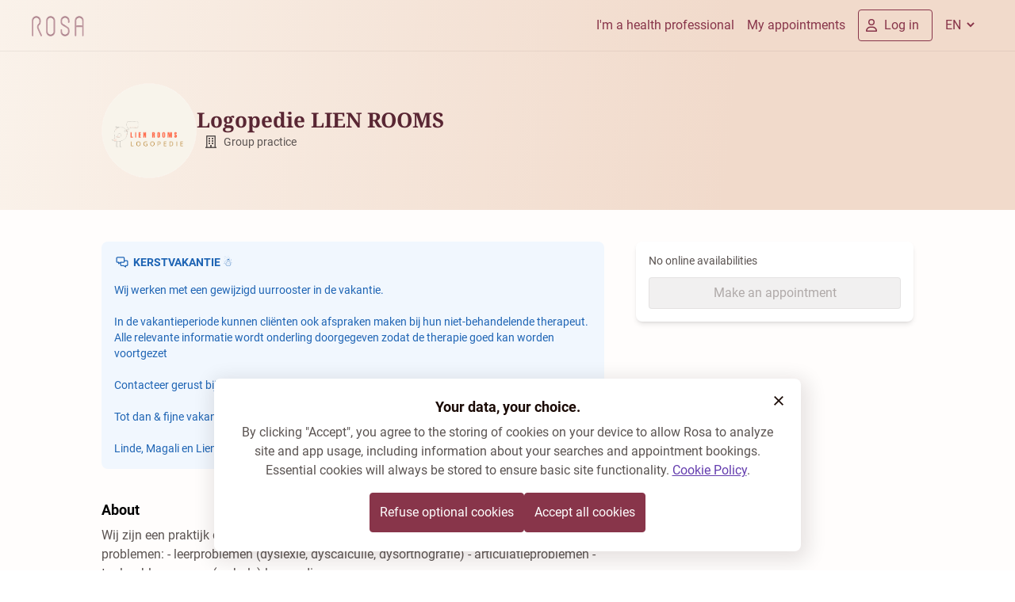

--- FILE ---
content_type: text/html; charset=utf-8
request_url: https://rosa.be/en/org/org-rooms/
body_size: 59222
content:
<!DOCTYPE html><html q:render="ssr" q:route="[language]/[entityType]/[entityKey]/" lang="en" q:container="paused" q:version="1.17.1-dev+e21f93b" q:base="/build/en/" q:locale="en" q:manifest-hash="rfd9w7" q:instance="s867vs9xsk"><!--qv q:id=0 q:key=mWU5:QJ_0--><!--qv q:id=1 q:key=e47Y:2s_10--><!--qv q:s q:sref=1 q:key=--><!--qv q:id=2 q:key=qH2D:2s_9--><!--qv q:s q:sref=2 q:key=--><head on-document:qinit="q-DYsNmvjW.js#_hW[0]" q:id="3" q:head><meta charset="utf-8" q:head><!--qv q:id=4 q:key=kNlP:2s_2--><!--qv q:key=m0_4--><title q:head>Logopedie LIEN ROOMS  (Zeveneken) | Rosa</title><link href="https://rosa.be/en/org/org-rooms/" rel="canonical" q:head><link rel="icon" type="image/svg+xml" href="/resources/logo/favicon.svg" q:id="5" q:head><link rel="apple-touch-icon" sizes="180x180" href="/resources/favicon/apple-touch-icon.png" q:id="6" q:head><link rel="icon" type="image/png" sizes="32x32" href="/resources/favicon/favicon-32x32.png" q:head><link rel="icon" type="image/png" sizes="16x16" href="/resources/favicon/favicon-16x16.png" q:head><meta name="viewport" content="width=device-width, initial-scale=1.0" q:head><link rel="preload" as="style" href="/resources/fonts/noto-serif/index.css" q:head><link rel="preload" as="style" href="/resources/fonts/roboto/index.css" q:head><link rel="stylesheet" href="/resources/fonts/noto-serif/index.css" media="print" on:load="q-Cb9OdnaZ.js#s_ksmqExHbw8w" q:head><link rel="stylesheet" href="/resources/fonts/roboto/index.css" media="print" on:load="q-BZnzcXfI.js#s_T5SVEx0WIm4" q:head><noscript q:head><link rel="stylesheet" href="/resources/fonts/noto-serif/index.css" q:head><link rel="stylesheet" href="/resources/fonts/roboto/index.css" q:head></noscript><meta property="og:site_name" content="Logopedie LIEN ROOMS  (Zeveneken) | Rosa" q:id="7" q:head><meta name="twitter:site" content="Logopedie LIEN ROOMS  (Zeveneken) | Rosa" q:id="8" q:head><meta name="twitter:title" content="Logopedie LIEN ROOMS  (Zeveneken) | Rosa" q:id="9" q:head><meta name="description" content="Book your online appointment at Logopedie LIEN ROOMS  (Zeveneken) with a Speech Therapy." q:key="description" q:head><meta name="twitter:description" content="Book your online appointment at Logopedie LIEN ROOMS  (Zeveneken) with a Speech Therapy." q:key="twitter:description" q:head><meta property="og:description" content="Book your online appointment at Logopedie LIEN ROOMS  (Zeveneken) with a Speech Therapy." q:key="og:description" q:head><meta property="og:title" content="Logopedie LIEN ROOMS  (Zeveneken) | Rosa" q:key="og:title" q:head><meta property="og:type" content="website" q:key="og:type" q:head><meta property="og:image" content="https://rosa.be/resources/logo/rosa-seo-publicprofile.jpg" q:key="og:image" q:head><meta property="og:url" content="https://rosa.be/en/org/org-rooms/" q:key="og:url" q:head><meta property="og:site_name" content="Rosa.be" q:key="og:site_name" q:head><!--qv q:id=a q:key=t3ZO:m0_3--><!--qv q:id=b q:key=72Lk:Nr_0--><script type="application/ld+json" q:key="Nr_1" q:head>{"@context":"https://schema.org","@type":"Organization","name":"Rosa","legalName":"Rosa NPO","description":"Find a doctor in your area with Rosa. Find the availabilities of the doctors. Book your online appointment now! Read more on rosa.be.","logo":"https://rosa.be/resources/logo/rosa-logo.svg","sameAs":["https://www.linkedin.com/company/rosahealth/","https://www.facebook.com/rosahealth.BE/","https://www.instagram.com/rosa_health_be/"],"url":"https://rosa.be/en/","contactPoint":{"@type":"ContactPoint","contactType":"customer service","email":"support@rosa.be"}}</script><!--/qv--><!--/qv--><!--/qv--><!--/qv--><script type="application/javascript" q:head>(() => {

  const keyConsent = 'rosa-cookiepolicy-patient-' + 'prod';
  const cookiePolicySelector = '.cookie-policy';

  function getCookieStorageContent(given){

    return {
      consentGiven: given,
      lastUpdated: new Date().toISOString(),
      version: '1.12',
    };
  }

  function enableAllCookies() {
    window.cookiesEnabled = true;
    const event = new CustomEvent('cookie-policy-accepted');
    window.dispatchEvent(event);
  }

  function disableAllCookies() {
    window.cookiesEnabled = false;
    const event = new CustomEvent('cookie-policy-refused');
    window.dispatchEvent(event);
    localStorage.clear()
    const cookies = document.cookie.split(';');

    // Set the cookie with the extracted name to an empty value and an expiration date in the past.This effectively deletes the cookie.
    // because a cookie's path and domain must exactly match the path and domain it was set with in order to delete it, we do it several times.

    for (let i = 0; i < cookies.length; i++) {
      const cookie = cookies[i];
      const eqPos = cookie.indexOf('=');
      const name = eqPos > -1 ? cookie.substr(0, eqPos) : cookie;
      document.cookie = name + '=; expires=Thu, 01 Jan 1970 00:00:00 GMT; path=' + location.pathname + '; domain=' + location.hostname + '; secure; SameSite=Strict;';
      document.cookie = name + '=; expires=Thu, 01 Jan 1970 00:00:00 GMT; path=/; domain=' + location.hostname + '; secure; SameSite=Strict;';
      document.cookie = name + '=; expires=Thu, 01 Jan 1970 00:00:00 GMT; path=/; domain=.rosa.be; secure; SameSite=Strict;';
    }
  }

  function getCookie(name) {
    let cookieArray = document.cookie.split(';');
    for(let i = 0; i < cookieArray.length; i++) {
        const [key, value] = cookieArray[i].split('=');
        if(name === key.trim()) {
            return decodeURIComponent(value);
        }
    }
    return null;
  }


  function hideCookieBanner() {
    document.querySelector(cookiePolicySelector).classList.add('cookie-policy--hidden');
  }

  function showCookieBanner() {
    document.querySelector(cookiePolicySelector).classList.remove('cookie-policy--hidden');
  }

  function tagRosaEmployee() {
    if( 'prod' !== 'prod' ){
      document.cookie = 'is-rosa-employee=true; domain=.rosa.be; path=/; max-age=15780096; secure; sameSite=strict;';
    }
  }

  window.agreeToRosaCookiePolicy = () => {
    const alreadyPresent = getCookie(keyConsent);
    tagRosaEmployee();
    const cookieContent = JSON.stringify(getCookieStorageContent(true));
    document.cookie = 'rosa-cookiepolicy-patient-prod=' + cookieContent + '; domain=.rosa.be; path=/; max-age=15780096; secure; sameSite=strict;';
    hideCookieBanner();
    enableAllCookies();
    if (alreadyPresent) {
      window.location.reload();
    }
  };

  window.refuseRosaCookiePolicy = () => {
    const alreadyPresent = getCookie(keyConsent);
    const cookieContent = JSON.stringify(getCookieStorageContent(false));
    disableAllCookies();
    tagRosaEmployee();
    document.cookie = 'rosa-cookiepolicy-patient-prod=' + cookieContent + '; domain=.rosa.be; path=/; max-age=15780096; secure; sameSite=strict;';
    hideCookieBanner();
    if (alreadyPresent) {
      window.location.reload();
    }
  };

  function evaluateCookiePolicy() {
    tagRosaEmployee()
    const keyConsentValue = JSON.parse(getCookie(keyConsent));

    if (!keyConsentValue) {
      showCookieBanner();
      return;
    }
    if (!keyConsentValue || keyConsentValue.version !== '1.12') {
      showCookieBanner();
      return;
    }
    hideCookieBanner();

    if (keyConsentValue.consentGiven === true) {
      enableAllCookies();
    }
  }

  window.hideCookieBanner = hideCookieBanner;
  window.showCookieBanner = showCookieBanner;
  window.evaluateCookiePolicy = evaluateCookiePolicy;
  window.cookieContent = getCookie(keyConsent) || null;
  window.isRosaEmployee = getCookie('is-rosa-employee') || false;

  document.addEventListener('DOMContentLoaded', evaluateCookiePolicy);
})();</script><link rel="manifest" href="/manifest.json" q:head><script id="qwikloader" type="module" async="true">const t=document,e=window,n=new Set,o=new Set([t]);let r;const s=(t,e)=>Array.from(t.querySelectorAll(e)),a=t=>{const e=[];return o.forEach(n=>e.push(...s(n,t))),e},i=t=>{w(t),s(t,"[q\\:shadowroot]").forEach(t=>{const e=t.shadowRoot;e&&i(e)})},c=t=>t&&"function"==typeof t.then,l=(t,e,n=e.type)=>{a("[on"+t+"\\:"+n+"]").forEach(o=>{b(o,t,e,n)})},f=e=>{if(void 0===e._qwikjson_){let n=(e===t.documentElement?t.body:e).lastElementChild;for(;n;){if("SCRIPT"===n.tagName&&"qwik/json"===n.getAttribute("type")){e._qwikjson_=JSON.parse(n.textContent.replace(/\\x3C(\/?script)/gi,"<$1"));break}n=n.previousElementSibling}}},p=(t,e)=>new CustomEvent(t,{detail:e}),b=async(e,n,o,r=o.type)=>{const s="on"+n+":"+r;e.hasAttribute("preventdefault:"+r)&&o.preventDefault(),e.hasAttribute("stoppropagation:"+r)&&o.stopPropagation();const a=e._qc_,i=a&&a.li.filter(t=>t[0]===s);if(i&&i.length>0){for(const t of i){const n=t[1].getFn([e,o],()=>e.isConnected)(o,e),r=o.cancelBubble;c(n)&&await n,r&&o.stopPropagation()}return}const l=e.getAttribute(s);if(l){const n=e.closest("[q\\:container]"),r=n.getAttribute("q:base"),s=n.getAttribute("q:version")||"unknown",a=n.getAttribute("q:manifest-hash")||"dev",i=new URL(r,t.baseURI);for(const p of l.split("\n")){const l=new URL(p,i),b=l.href,h=l.hash.replace(/^#?([^?[|]*).*$/,"$1")||"default",q=performance.now();let _,d,y;const w=p.startsWith("#"),g={qBase:r,qManifest:a,qVersion:s,href:b,symbol:h,element:e,reqTime:q};if(w){const e=n.getAttribute("q:instance");_=(t["qFuncs_"+e]||[])[Number.parseInt(h)],_||(d="sync",y=Error("sym:"+h))}else{u("qsymbol",g);const t=l.href.split("#")[0];try{const e=import(t);f(n),_=(await e)[h],_||(d="no-symbol",y=Error(`${h} not in ${t}`))}catch(t){d||(d="async"),y=t}}if(!_){u("qerror",{importError:d,error:y,...g}),console.error(y);break}const m=t.__q_context__;if(e.isConnected)try{t.__q_context__=[e,o,l];const n=_(o,e);c(n)&&await n}catch(t){u("qerror",{error:t,...g})}finally{t.__q_context__=m}}}},u=(e,n)=>{t.dispatchEvent(p(e,n))},h=t=>t.replace(/([A-Z])/g,t=>"-"+t.toLowerCase()),q=async t=>{let e=h(t.type),n=t.target;for(l("-document",t,e);n&&n.getAttribute;){const o=b(n,"",t,e);let r=t.cancelBubble;c(o)&&await o,r||(r=r||t.cancelBubble||n.hasAttribute("stoppropagation:"+t.type)),n=t.bubbles&&!0!==r?n.parentElement:null}},_=t=>{l("-window",t,h(t.type))},d=()=>{const s=t.readyState;if(!r&&("interactive"==s||"complete"==s)&&(o.forEach(i),r=1,u("qinit"),(e.requestIdleCallback??e.setTimeout).bind(e)(()=>u("qidle")),n.has("qvisible"))){const t=a("[on\\:qvisible]"),e=new IntersectionObserver(t=>{for(const n of t)n.isIntersecting&&(e.unobserve(n.target),b(n.target,"",p("qvisible",n)))});t.forEach(t=>e.observe(t))}},y=(t,e,n,o=!1)=>{t.addEventListener(e,n,{capture:o,passive:!1})},w=(...t)=>{for(const r of t)"string"==typeof r?n.has(r)||(o.forEach(t=>y(t,r,q,!0)),y(e,r,_,!0),n.add(r)):o.has(r)||(n.forEach(t=>y(r,t,q,!0)),o.add(r))};if(!("__q_context__"in t)){t.__q_context__=0;const r=e.qwikevents;r&&(Array.isArray(r)?w(...r):w("click","input")),e.qwikevents={events:n,roots:o,push:w},y(t,"readystatechange",d),d()}</script><link rel="preload" href="/resources/assets/roboto-latin-700-normal.CeM5gOv8.woff2" as="font" type="font/woff2" crossorigin><link rel="preload" href="/resources/assets/roboto-latin-400-normal.mTIRXP6Y.woff2" as="font" type="font/woff2" crossorigin><link rel="preload" href="/resources/assets/noto-serif-latin-wght-normal.UBUMA9mA.woff2" as="font" type="font/woff2" crossorigin><link rel="modulepreload" href="/build/en/q-DEJB3mgd.js" crossorigin="anonymous"><link rel="preload" href="/resources/assets/bundle-graph.DYLwg1Xs.json" as="fetch" crossorigin="anonymous"><script type="module" async="true">let b=fetch("/resources/assets/bundle-graph.DYLwg1Xs.json");import("/build/en/q-DEJB3mgd.js").then(({l})=>l("/build/en/",b));</script><link rel="modulepreload" href="/build/en/q-DPbrJCZm.js"><style q:style="wyyofg-2" hidden>@font-face{font-family:"Noto Serif Variable";font-style:normal;font-display:optional;font-weight:100 900;src:url(/resources/assets/noto-serif-latin-wght-normal.UBUMA9mA.woff2) format("woff2-variations");unicode-range:U+0000-00FF,U+0131,U+0152-0153,U+02BB-02BC,U+02C6,U+02DA,U+02DC,U+0304,U+0308,U+0329,U+2000-206F,U+2074,U+20AC,U+2122,U+2191,U+2193,U+2212,U+2215,U+FEFF,U+FFFD}@font-face{font-family:Roboto;font-style:normal;font-display:optional;font-weight:400;src:url(/resources/assets/roboto-latin-400-normal.mTIRXP6Y.woff2) format("woff2");unicode-range:U+0000-00FF,U+0131,U+0152-0153,U+02BB-02BC,U+02C6,U+02DA,U+02DC,U+0304,U+0308,U+0329,U+2000-206F,U+2074,U+20AC,U+2122,U+2191,U+2193,U+2212,U+2215,U+FEFF,U+FFFD}@font-face{font-family:Roboto;font-style:normal;font-display:optional;font-weight:700;src:url(/resources/assets/roboto-latin-700-normal.CeM5gOv8.woff2) format("woff2")}:root{--foundation-bazaar-bazaar-100:#dac0c7;--foundation-bazaar-bazaar-200:#c8a2ac;--foundation-bazaar-bazaar-300:#af7886;--foundation-bazaar-bazaar-400:#a05d6e;--foundation-bazaar-bazaar-50:#f3ebed;--foundation-bazaar-bazaar-500:#88354a;--foundation-bazaar-bazaar-600:#7c3043;--foundation-bazaar-bazaar-700:#612635;--foundation-bazaar-bazaar-800:#4b1d29;--foundation-bazaar-bazaar-900:#39161f;--foundation-black-black:#1a0a05;--foundation-black-black-100:#1a0a051a;--foundation-black-black-150:#1a0a0526;--foundation-black-black-20:#1a0a0505;--foundation-black-black-200:#1a0a0533;--foundation-black-black-250:#1a0a0540;--foundation-black-black-300:#1a0a054d;--foundation-black-black-40:#1a0a050a;--foundation-black-black-400:#1a0a0566;--foundation-black-black-500:#1a0a0580;--foundation-black-black-60:#1a0a050f;--foundation-black-black-600:#1a0a0599;--foundation-black-black-700:#1a0a05b2;--foundation-black-black-800:#1a0a05cc;--foundation-black-black-900:#1a0a05e5;--foundation-blue-blue-100:#c0d5ef;--foundation-blue-blue-200:#a1c1e7;--foundation-blue-blue-300:#76a5db;--foundation-blue-blue-400:#5c94d5;--foundation-blue-blue-50:#ebf2fa;--foundation-blue-blue-500:#3379ca;--foundation-blue-blue-600:#2e6eb8;--foundation-blue-blue-700:#24568f;--foundation-blue-blue-800:#1c436f;--foundation-blue-blue-900:#153355;--foundation-green-green-100:#c5e9c0;--foundation-green-green-200:#a9dea2;--foundation-green-green-300:#82cf77;--foundation-green-green-400:#6ac55d;--foundation-green-green-50:#ecf8eb;--foundation-green-green-500:#45b734;--foundation-green-green-600:#3fa72f;--foundation-green-green-700:#318225;--foundation-green-green-800:#26651d;--foundation-green-green-900:#1d4d16;--foundation-lavender-lavender-100:#f0ecf7;--foundation-lavender-lavender-200:#dad0ec;--foundation-lavender-lavender-300:#bcacdc;--foundation-lavender-lavender-400:#9d85cc;--foundation-lavender-lavender-500:#8060bd;--foundation-lavender-lavender-600:#643dae;--foundation-lavender-lavender-700:#553494;--foundation-lavender-lavender-800:#472b7c;--foundation-lavender-lavender-900:#392363;--foundation-lavender-lavender-950:#2d1b4e;--foundation-linnen-linnen-100:#f7e9de;--foundation-linnen-linnen-20:#fffdfc;--foundation-linnen-linnen-200:#f3e0cf;--foundation-linnen-linnen-300:#f2dcc9;--foundation-linnen-linnen-40:#fdfaf7;--foundation-linnen-linnen-400:#efd5be;--foundation-linnen-linnen-500:#edcfb5;--foundation-linnen-linnen-60:#fcf7f3;--foundation-linnen-linnen-80:#fbf3ed;--foundation-neutral-neutral-0:#ffffff;--foundation-neutral-neutral-10:#fafafa;--foundation-neutral-neutral-100:#7e7d7d;--foundation-neutral-neutral-20:#f5f5f5;--foundation-neutral-neutral-200:#706f6e;--foundation-neutral-neutral-30:#ececec;--foundation-neutral-neutral-300:#626160;--foundation-neutral-neutral-40:#e0e0e0;--foundation-neutral-neutral-400:#565554;--foundation-neutral-neutral-50:#c4c3c3;--foundation-neutral-neutral-500:#484645;--foundation-neutral-neutral-60:#b5b5b4;--foundation-neutral-neutral-600:#3c3a39;--foundation-neutral-neutral-70:#a9a9a8;--foundation-neutral-neutral-700:#2b2929;--foundation-neutral-neutral-80:#9b9a9a;--foundation-neutral-neutral-800:#1d1b1a;--foundation-neutral-neutral-90:#8d8c8b;--foundation-neutral-neutral-900:#110f0e;--foundation-orange-orange-100:#fbddb0;--foundation-orange-orange-200:#f9cd8a;--foundation-orange-orange-300:#f7b655;--foundation-orange-orange-400:#f5a834;--foundation-orange-orange-50:#fef4e6;--foundation-orange-orange-500:#f39201;--foundation-orange-orange-600:#dd8501;--foundation-orange-orange-700:#ad6801;--foundation-orange-orange-800:#865001;--foundation-orange-orange-900:#663d00;--foundation-red-red-100:#f1bab4;--foundation-red-red-200:#ea9990;--foundation-red-red-300:#e16a5e;--foundation-red-red-400:#db4d3e;--foundation-red-red-50:#fbe9e7;--foundation-red-red-500:#d2210e;--foundation-red-red-600:#bf1e0d;--foundation-red-red-700:#95170a;--foundation-red-red-800:#741208;--foundation-red-red-900:#580e06;--foundation-white-white:#ffffff;--foundation-white-white-100:#ffffff1a;--foundation-white-white-150:#ffffff26;--foundation-white-white-20:#ffffff05;--foundation-white-white-200:#ffffff33;--foundation-white-white-300:#ffffff4d;--foundation-white-white-40:#ffffff0a;--foundation-white-white-400:#ffffff66;--foundation-white-white-500:#ffffff80;--foundation-white-white-60:#ffffff0f;--foundation-white-white-600:#ffffff99;--foundation-white-white-700:#ffffffb2;--foundation-white-white-800:#ffffffcc;--foundation-white-white-900:#ffffffe5;--foundation-white-white-950:#fffffff2;--background-bg-accent-default:var(--foundation-lavender-lavender-100);--background-bg-accent-emphasis:var(--foundation-lavender-lavender-600);--background-bg-accent-muted:var(--foundation-lavender-lavender-200);--background-bg-accent-subtle:var(--foundation-lavender-lavender-300);--background-bg-brand-default:var(--foundation-linnen-linnen-20);--background-bg-brand-emphasis:var(--foundation-bazaar-bazaar-800);--background-bg-brand-muted:var(--foundation-linnen-linnen-40);--background-bg-brand-subtle:var(--foundation-linnen-linnen-60);--background-bg-danger:var(--foundation-red-red-50);--background-bg-danger-hover:var(--foundation-red-red-100);--background-bg-danger-emphasis:var(--foundation-red-red-500);--background-bg-danger-emphasis-hover:var(--foundation-red-red-600);--background-bg-default:var(--foundation-neutral-neutral-0);--background-bg-disabled:var(--foundation-black-black-40);--background-bg-info:var(--foundation-blue-blue-50);--background-bg-info-emphasis:var(--foundation-blue-blue-500);--background-bg-muted:var(--foundation-neutral-neutral-20);--background-bg-subtle:var(--foundation-neutral-neutral-30);--background-bg-success:var(--foundation-green-green-50);--background-bg-success-emphasis:var(--foundation-green-green-700);--background-bg-warning:var(--foundation-orange-orange-50);--background-bg-warning-emphasis:var(--foundation-orange-orange-800);--border-border-accent:var(--foundation-lavender-lavender-500);--border-border-danger:var(--foundation-red-red-200);--border-border-danger-emphasis:var(--foundation-red-red-500);--border-border-default:var(--foundation-black-black-150);--border-border-emphasis:var(--foundation-black-black-300);--border-border-info:var(--foundation-blue-blue-200);--border-border-info-emphasis:var(--foundation-blue-blue-500);--border-border-subtle:var(--foundation-black-black-60);--border-border-success:var(--foundation-green-green-200);--border-border-success-emphasis:var(--foundation-green-green-600);--border-border-warning:var(--foundation-orange-orange-200);--border-border-warning-emphasis:var(--foundation-orange-orange-600);--button-accent-primary-bg-default:var(--foundation-lavender-lavender-100);--button-accent-primary-bg-disabled:var(--foundation-black-black-60);--button-accent-primary-bg-hover:var(--foundation-lavender-lavender-200);--button-accent-primary-fg-default:var(--foreground-fg-accent);--button-accent-primary-fg-disabled:var(--foreground-fg-disabled);--button-accent-secondary-bg-hover:var(--foundation-black-black-40);--button-accent-secondary-border-default:var(--border-border-default);--button-accent-secondary-fg-default:var(--foreground-fg-accent);--button-accent-secondary-fg-disabled:var(--foreground-fg-disabled);--button-accent-tertiary-bg-hover:var(--foundation-black-black-40);--button-accent-tertiary-fg-default:var(--foreground-fg-accent);--button-accent-tertiary-fg-disabled:var(--foreground-fg-disabled);--button-link-fg-default:var(--foreground-fg-accent);--button-link-fg-disabled:var(--foreground-fg-disabled);--button-primary-bg-default:var(--foundation-bazaar-bazaar-500);--button-primary-bg-disabled:var(--foundation-black-black-60);--button-primary-bg-hover:var(--foundation-bazaar-bazaar-600);--button-primary-fg-default:var(--foreground-fg-on-emphasis);--button-primary-fg-disabled:var(--foreground-fg-disabled);--button-secondary-bg-hover:var(--foundation-black-black-40);--button-secondary-border-default:var(--foundation-bazaar-bazaar-400);--button-secondary-border-disabled:var(--border-border-subtle);--button-secondary-fg-default:var(--foundation-bazaar-bazaar-500);--button-secondary-fg-disabled:var(--foreground-fg-disabled);--button-tertiary-bg-hover:var(--foundation-black-black-40);--button-tertiary-fg-default:var(--foundation-bazaar-bazaar-500);--button-tertiary-fg-disabled:var(--foreground-fg-disabled);--control-accent-background-bg-default:var(--background-bg-default);--control-accent-background-bg-disabled:var(--background-bg-disabled);--control-accent-background-bg-selected:var(--foundation-lavender-lavender-600);--control-accent-border-border-default:var(--border-border-default);--control-accent-border-border-disabled:var(--border-border-subtle);--control-accent-border-border-emphasis:var(--border-border-emphasis);--control-accent-border-border-selected:var(--foundation-lavender-lavender-600);--control-accent-foreground-fg-default:var(--foreground-fg-default);--control-accent-foreground-fg-disabled:var(--foreground-fg-disabled);--control-accent-foreground-fg-on-emphasis:var(--foundation-neutral-neutral-0);--control-accent-foreground-fg-placeholder:var(--foundation-black-black-300);--control-background-bg-default:var(--background-bg-default);--control-background-bg-disabled:var(--background-bg-disabled);--control-background-bg-muted:var(--foundation-neutral-neutral-50);--control-background-bg-selected:var(--foundation-bazaar-bazaar-500);--control-border-border-default:var(--border-border-default);--control-border-border-disabled:var(--border-border-subtle);--control-border-border-emphasis:var(--border-border-emphasis);--control-border-border-selected:var(--foundation-bazaar-bazaar-500);--control-foreground-fg-default:var(--foreground-fg-default);--control-foreground-fg-disabled:var(--foreground-fg-disabled);--control-foreground-fg-on-emphasis:var(--foundation-neutral-neutral-0);--control-foreground-fg-placeholder:var(--foundation-black-black-300);--foreground-fg-accent:var(--foundation-lavender-lavender-600);--foreground-fg-brand:var(--foundation-bazaar-bazaar-700);--foreground-fg-danger:var(--foundation-red-red-500);--foreground-fg-default:var(--foundation-black-black);--foreground-fg-disabled:var(--foundation-black-black-300);--foreground-fg-info:var(--foundation-blue-blue-600);--foreground-fg-muted:var(--foundation-black-black-700);--foreground-fg-on-emphasis:var(--foundation-white-white);--foreground-fg-subtle:var(--foundation-black-black-500);--foreground-fg-success:var(--foundation-green-green-700);--foreground-fg-warning:var(--foundation-orange-orange-800);--navigation-button-border-default:var(--foundation-bazaar-bazaar-500);--navigation-fg-default:var(--foundation-bazaar-bazaar-500);--background-bg-brand-gradient:linear-gradient(95.96deg,#faf2ea 0%,#f1dacb 71.99%);--background-bg-homepage-gradient:linear-gradient(93.5deg,rgba(244,213,195,.5) 0%,rgb(244,213,195) 100%,#fbf4ee)}*,:before,:after{box-sizing:border-box;border-width:0;border-style:solid;border-color:#e5e7eb}:before,:after{--tw-content:""}html,:host{line-height:1.5;-webkit-text-size-adjust:100%;-moz-tab-size:4;-o-tab-size:4;tab-size:4;font-family:Roboto,-apple-system,BlinkMacSystemFont,Segoe UI,Helvetica,Arial,sans-serif,ui-sans-serif,system-ui,sans-serif,"Apple Color Emoji","Segoe UI Emoji",Segoe UI Symbol,"Noto Color Emoji";font-feature-settings:normal;font-variation-settings:normal;-webkit-tap-highlight-color:transparent}body{margin:0;line-height:inherit}hr{height:0;color:inherit;border-top-width:1px}abbr:where([title]){-webkit-text-decoration:underline dotted;text-decoration:underline dotted}h1,h2,h3,h4,h5,h6{font-size:inherit;font-weight:inherit}a{color:inherit;text-decoration:inherit}b,strong{font-weight:bolder}code,kbd,samp,pre{font-family:ui-monospace,SFMono-Regular,Menlo,Monaco,Consolas,Liberation Mono,Courier New,monospace;font-feature-settings:normal;font-variation-settings:normal;font-size:1em}small{font-size:80%}sub,sup{font-size:75%;line-height:0;position:relative;vertical-align:baseline}sub{bottom:-.25em}sup{top:-.5em}table{text-indent:0;border-color:inherit;border-collapse:collapse}button,input,optgroup,select,textarea{font-family:inherit;font-feature-settings:inherit;font-variation-settings:inherit;font-size:100%;font-weight:inherit;line-height:inherit;letter-spacing:inherit;color:inherit;margin:0;padding:0}button,select{text-transform:none}button,input:where([type=button]),input:where([type=reset]),input:where([type=submit]){-webkit-appearance:button;background-color:transparent;background-image:none}:-moz-focusring{outline:auto}:-moz-ui-invalid{box-shadow:none}progress{vertical-align:baseline}::-webkit-inner-spin-button,::-webkit-outer-spin-button{height:auto}[type=search]{-webkit-appearance:textfield;outline-offset:-2px}::-webkit-search-decoration{-webkit-appearance:none}::-webkit-file-upload-button{-webkit-appearance:button;font:inherit}summary{display:list-item}blockquote,dl,dd,h1,h2,h3,h4,h5,h6,hr,figure,p,pre{margin:0}fieldset{margin:0;padding:0}legend{padding:0}ol,ul,menu{list-style:none;margin:0;padding:0}dialog{padding:0}textarea{resize:vertical}input::-moz-placeholder,textarea::-moz-placeholder{opacity:1;color:#9ca3af}input::placeholder,textarea::placeholder{opacity:1;color:#9ca3af}button,[role=button]{cursor:pointer}:disabled{cursor:default}img,svg,video,canvas,audio,iframe,embed,object{display:block;vertical-align:middle}img,video{max-width:100%;height:auto}[hidden]{display:none}html,body{-webkit-font-smoothing:antialiased;-moz-osx-font-smoothing:grayscale}body{font-family:Roboto,-apple-system,BlinkMacSystemFont,Segoe UI,Helvetica,Arial,sans-serif,ui-sans-serif,system-ui,sans-serif,"Apple Color Emoji","Segoe UI Emoji",Segoe UI Symbol,"Noto Color Emoji"}h1,h2,h3,h4,h5,h6{font-family:"Noto Serif Variable",serif;font-style:normal;font-weight:700;margin:0;padding:0}h1{font-size:1.625rem;line-height:1.75rem}@media (min-width:640px){h1{font-size:1.875rem;line-height:2rem}}h2{font-size:1.375rem;line-height:1.625rem}@media (min-width:640px){h2.font-sans{line-height:"1.875rem"}h2{font-size:1.625rem;line-height:1.75rem}}h3{font-size:1.25rem;line-height:1.625rem}@media (min-width:640px){h3{font-size:1.375rem;line-height:1.625rem}}h4{font-size:1.25rem;line-height:1.625rem}@media (min-width:640px){h4{font-size:1.25rem;line-height:1.625rem}}h5.text-desktop-h2{line-height:"1.875rem"}p[class*=-display-]h5{font-family:Roboto,-apple-system,BlinkMacSystemFont,Segoe UI,Helvetica,Arial,sans-serif}h5{font-family:Roboto,-apple-system,BlinkMacSystemFont,Segoe UI,Helvetica,Arial,sans-serif,ui-sans-serif,system-ui,sans-serif,"Apple Color Emoji","Segoe UI Emoji",Segoe UI Symbol,"Noto Color Emoji";font-size:1.125rem;line-height:1.5rem}@media (min-width:640px){h5{font-size:1.125rem;line-height:1.5rem}}.text-desktop-h2.font-sans,p.text-desktop-h2,li.text-desktop-h2,span.text-desktop-h2,a.text-desktop-h2{line-height:"1.875rem"}p[class*=-display-]p,p[class*=-display-] li,p[class*=-display-] span,p[class*=-display-] a{font-family:Roboto,-apple-system,BlinkMacSystemFont,Segoe UI,Helvetica,Arial,sans-serif}p,li,span,a{font-family:Roboto,-apple-system,BlinkMacSystemFont,Segoe UI,Helvetica,Arial,sans-serif,ui-sans-serif,system-ui,sans-serif,"Apple Color Emoji","Segoe UI Emoji",Segoe UI Symbol,"Noto Color Emoji"}a{cursor:pointer}p[class*=-display-]{font-family:"Noto Serif Variable",serif}p[class*=-display-].font-sans{font-family:Roboto,-apple-system,BlinkMacSystemFont,Segoe UI,Helvetica,Arial,sans-serif}.bg-homepage-top--image:before{aspect-ratio:auto;height:100%;width:100%;background-image:url(/resources/assets/home-page-search-screen.DyMvyZO3.svg);background-size:100%;background-position:bottom;background-repeat:no-repeat;position:absolute;bottom:0;left:0;content:var(--tw-content);z-index:0}.bg-homepage-top--image{display:none}@media (min-width:768px){.bg-homepage-top--image{visibility:visible}}.bg-portal-bottom--image:before{aspect-ratio:auto;height:100%;width:100%;background-image:url(/resources/assets/portal-bottom-image.DFrriWoi.svg);background-size:100%;background-position:bottom;background-repeat:no-repeat;position:absolute;bottom:0;z-index:0;margin-left:auto;margin-right:auto;content:var(--tw-content);max-width:960px}.bg-portal-bottom--image{display:none}@media (min-width:768px){.bg-portal-bottom--image{visibility:visible}}*,:before,:after{--tw-border-spacing-x:0;--tw-border-spacing-y:0;--tw-translate-x:0;--tw-translate-y:0;--tw-rotate:0;--tw-skew-x:0;--tw-skew-y:0;--tw-scale-x:1;--tw-scale-y:1;--tw-pan-x:;--tw-pan-y:;--tw-pinch-zoom:;--tw-scroll-snap-strictness:proximity;--tw-gradient-from-position:;--tw-gradient-via-position:;--tw-gradient-to-position:;--tw-ordinal:;--tw-slashed-zero:;--tw-numeric-figure:;--tw-numeric-spacing:;--tw-numeric-fraction:;--tw-ring-inset:;--tw-ring-offset-width:0px;--tw-ring-offset-color:#fff;--tw-ring-color:rgb(59 130 246/.5);--tw-ring-offset-shadow:0 0 #0000;--tw-ring-shadow:0 0 #0000;--tw-shadow:0 0 #0000;--tw-shadow-colored:0 0 #0000;--tw-blur:;--tw-brightness:;--tw-contrast:;--tw-grayscale:;--tw-hue-rotate:;--tw-invert:;--tw-saturate:;--tw-sepia:;--tw-drop-shadow:;--tw-backdrop-blur:;--tw-backdrop-brightness:;--tw-backdrop-contrast:;--tw-backdrop-grayscale:;--tw-backdrop-hue-rotate:;--tw-backdrop-invert:;--tw-backdrop-opacity:;--tw-backdrop-saturate:;--tw-backdrop-sepia:;--tw-contain-size:;--tw-contain-layout:;--tw-contain-paint:;--tw-contain-style:}::backdrop{--tw-border-spacing-x:0;--tw-border-spacing-y:0;--tw-translate-x:0;--tw-translate-y:0;--tw-rotate:0;--tw-skew-x:0;--tw-skew-y:0;--tw-scale-x:1;--tw-scale-y:1;--tw-pan-x:;--tw-pan-y:;--tw-pinch-zoom:;--tw-scroll-snap-strictness:proximity;--tw-gradient-from-position:;--tw-gradient-via-position:;--tw-gradient-to-position:;--tw-ordinal:;--tw-slashed-zero:;--tw-numeric-figure:;--tw-numeric-spacing:;--tw-numeric-fraction:;--tw-ring-inset:;--tw-ring-offset-width:0px;--tw-ring-offset-color:#fff;--tw-ring-color:rgb(59 130 246/.5);--tw-ring-offset-shadow:0 0 #0000;--tw-ring-shadow:0 0 #0000;--tw-shadow:0 0 #0000;--tw-shadow-colored:0 0 #0000;--tw-blur:;--tw-brightness:;--tw-contrast:;--tw-grayscale:;--tw-hue-rotate:;--tw-invert:;--tw-saturate:;--tw-sepia:;--tw-drop-shadow:;--tw-backdrop-blur:;--tw-backdrop-brightness:;--tw-backdrop-contrast:;--tw-backdrop-grayscale:;--tw-backdrop-hue-rotate:;--tw-backdrop-invert:;--tw-backdrop-opacity:;--tw-backdrop-saturate:;--tw-backdrop-sepia:;--tw-contain-size:;--tw-contain-layout:;--tw-contain-paint:;--tw-contain-style:}.\!container{width:100%!important}.container{width:100%}@media (min-width:640px){.\!container{max-width:640px!important}.container{max-width:640px}}@media (min-width:768px){.\!container{max-width:768px!important}.container{max-width:768px}}@media (min-width:1024px){.\!container{max-width:1024px!important}.container{max-width:1024px}}@media (min-width:1280px){.\!container{max-width:1280px!important}.container{max-width:1280px}}@media (min-width:1536px){.\!container{max-width:1536px!important}.container{max-width:1536px}}.public-profile-container{margin-left:auto;margin-right:auto;box-sizing:content-box;max-width:1024px;padding-left:1.5rem;padding-right:1.5rem}@media (min-width:640px){.public-profile-container{padding-left:4rem;padding-right:4rem}}.sr-only{position:absolute;width:1px;height:1px;padding:0;margin:-1px;overflow:hidden;clip:rect(0,0,0,0);white-space:nowrap;border-width:0}.pointer-events-none{pointer-events:none}.pointer-events-auto{pointer-events:auto}.visible{visibility:visible}.invisible{visibility:hidden}.collapse{visibility:collapse}.static{position:static}.fixed{position:fixed}.\!absolute{position:absolute!important}.absolute{position:absolute}.relative{position:relative}.sticky{position:sticky}.inset-0{inset:0}.inset-x-0{left:0;right:0}.-bottom-\[1px\]{bottom:-1px}.-top-1{top:-.25rem}.bottom-0{bottom:0}.bottom-2{bottom:.5rem}.bottom-auto{bottom:auto}.left-0{left:0}.left-1\/2{left:50%}.left-3{left:.75rem}.left-\[3px\]{left:3px}.right-0{right:0}.right-2{right:.5rem}.right-3{right:.75rem}.right-4{right:1rem}.top-0{top:0}.top-1\/2{top:50%}.top-14{top:3.5rem}.top-16{top:4rem}.top-2{top:.5rem}.top-2\.5{top:.625rem}.top-3{top:.75rem}.top-4{top:1rem}.top-\[56px\]{top:56px}.top-\[70px\]{top:70px}.-z-10{z-index:-10}.z-0{z-index:0}.z-10{z-index:10}.z-20{z-index:20}.z-30{z-index:30}.z-40{z-index:40}.z-50{z-index:50}.z-\[15\]{z-index:15}.z-\[1\]{z-index:1}.z-\[9999\]{z-index:9999}.z-\[999\]{z-index:999}.-order-1{order:-1}.col-span-full{grid-column:1/-1}.row-start-1{grid-row-start:1}.\!m-0{margin:0!important}.-m-0{margin:-0px}.-m-0\.5{margin:-.125rem}.-m-1{margin:-.25rem}.m-0{margin:0}.m-2{margin:.5rem}.m-8{margin:2rem}.m-\[1px\]{margin:1px}.m-auto{margin:auto}.-mx-1{margin-left:-.25rem;margin-right:-.25rem}.-mx-2{margin-left:-.5rem;margin-right:-.5rem}.-my-2{margin-top:-.5rem;margin-bottom:-.5rem}.mx-0{margin-left:0;margin-right:0}.mx-2{margin-left:.5rem;margin-right:.5rem}.mx-3{margin-left:.75rem;margin-right:.75rem}.mx-4{margin-left:1rem;margin-right:1rem}.mx-6{margin-left:1.5rem;margin-right:1.5rem}.mx-8{margin-left:2rem;margin-right:2rem}.mx-auto{margin-left:auto;margin-right:auto}.my-0{margin-top:0;margin-bottom:0}.my-1{margin-top:.25rem;margin-bottom:.25rem}.my-16{margin-top:4rem;margin-bottom:4rem}.my-2{margin-top:.5rem;margin-bottom:.5rem}.my-24{margin-top:6rem;margin-bottom:6rem}.my-3{margin-top:.75rem;margin-bottom:.75rem}.my-4{margin-top:1rem;margin-bottom:1rem}.my-6{margin-top:1.5rem;margin-bottom:1.5rem}.my-auto{margin-top:auto;margin-bottom:auto}.-mb-1{margin-bottom:-.25rem}.-mb-1\.5{margin-bottom:-.375rem}.-ml-6{margin-left:-1.5rem}.-ml-8{margin-left:-2rem}.-ml-\[11px\]{margin-left:-11px}.-ml-\[4px\]{margin-left:-4px}.-mt-1{margin-top:-.25rem}.-mt-2{margin-top:-.5rem}.-mt-20{margin-top:-5rem}.-mt-\[200px\]{margin-top:-200px}.-mt-\[250px\]{margin-top:-250px}.-mt-\[28px\]{margin-top:-28px}.mb-1{margin-bottom:.25rem}.mb-10{margin-bottom:2.5rem}.mb-16{margin-bottom:4rem}.mb-2{margin-bottom:.5rem}.mb-3{margin-bottom:.75rem}.mb-4{margin-bottom:1rem}.mb-6{margin-bottom:1.5rem}.mb-8{margin-bottom:2rem}.mb-9{margin-bottom:2.25rem}.ml-1{margin-left:.25rem}.ml-11{margin-left:2.75rem}.ml-2{margin-left:.5rem}.ml-3{margin-left:.75rem}.ml-4{margin-left:1rem}.ml-6{margin-left:1.5rem}.ml-auto{margin-left:auto}.ml-px{margin-left:1px}.mr-0{margin-right:0}.mr-1{margin-right:.25rem}.mr-1\.5{margin-right:.375rem}.mr-10{margin-right:2.5rem}.mr-2{margin-right:.5rem}.mr-3{margin-right:.75rem}.mr-4{margin-right:1rem}.mr-5{margin-right:1.25rem}.mt-0{margin-top:0}.mt-0\.5{margin-top:.125rem}.mt-1{margin-top:.25rem}.mt-10{margin-top:2.5rem}.mt-12{margin-top:3rem}.mt-14{margin-top:3.5rem}.mt-16{margin-top:4rem}.mt-2{margin-top:.5rem}.mt-3{margin-top:.75rem}.mt-4{margin-top:1rem}.mt-6{margin-top:1.5rem}.mt-8{margin-top:2rem}.mt-9{margin-top:2.25rem}.mt-\[3px\]{margin-top:3px}.mt-auto{margin-top:auto}.mt-px{margin-top:1px}.line-clamp-2{overflow:hidden;display:-webkit-box;-webkit-box-orient:vertical;-webkit-line-clamp:2}.line-clamp-5{overflow:hidden;display:-webkit-box;-webkit-box-orient:vertical;-webkit-line-clamp:5}.block{display:block}.inline-block{display:inline-block}.inline{display:inline}.flex{display:flex}.inline-flex{display:inline-flex}.\!table{display:table!important}.table{display:table}.table-cell{display:table-cell}.table-row{display:table-row}.grid{display:grid}.contents{display:contents}.list-item{display:list-item}.\!hidden{display:none!important}.hidden{display:none}.size-4{width:1rem;height:1rem}.size-5{width:1.25rem;height:1.25rem}.size-fit{width:-moz-fit-content;width:fit-content;height:-moz-fit-content;height:fit-content}.size-full{width:100%;height:100%}.\!h-10{height:2.5rem!important}.h-1{height:.25rem}.h-10{height:2.5rem}.h-11{height:2.75rem}.h-12{height:3rem}.h-14{height:3.5rem}.h-16{height:4rem}.h-18{height:4.5rem}.h-2{height:.5rem}.h-2\.5{height:.625rem}.h-3{height:.75rem}.h-32{height:8rem}.h-4{height:1rem}.h-5{height:1.25rem}.h-6{height:1.5rem}.h-7{height:1.75rem}.h-8{height:2rem}.h-9{height:2.25rem}.h-\[100px\]{height:100px}.h-\[100vh\]{height:100vh}.h-\[146px\]{height:146px}.h-\[15\.5px\]{height:15.5px}.h-\[150px\]{height:150px}.h-\[24px\]{height:24px}.h-\[28px\]{height:28px}.h-\[32px\]{height:32px}.h-\[34px\]{height:34px}.h-\[36px\]{height:36px}.h-\[40px\]{height:40px}.h-\[48px\]{height:48px}.h-\[49px\]{height:49px}.h-\[55\%\]{height:55%}.h-\[6px\]{height:6px}.h-\[70px\]{height:70px}.h-\[72px\]{height:72px}.h-\[calc\(100svh-3\.5rem\)\]{height:calc(100svh - 3.5rem)}.h-\[calc\(100vh-150px\)\]{height:calc(100vh - 150px)}.h-\[calc\(100vh-3\.5rem\)\]{height:calc(100vh - 3.5rem)}.h-\[calc\(100vh-4rem\)\]{height:calc(100vh - 4rem)}.h-\[calc\(100vh-8rem\)\]{height:calc(100vh - 8rem)}.h-\[calc\(100vh_-_70px\)\]{height:calc(100vh - 70px)}.h-auto{height:auto}.h-fit{height:-moz-fit-content;height:fit-content}.h-full{height:100%}.h-min{height:-moz-min-content;height:min-content}.h-px{height:1px}.h-screen{height:100vh}.max-h-12{max-height:3rem}.max-h-20{max-height:5rem}.max-h-56{max-height:14rem}.max-h-6{max-height:1.5rem}.max-h-64{max-height:16rem}.max-h-80{max-height:20rem}.max-h-96{max-height:24rem}.max-h-\[125px\]{max-height:125px}.max-h-\[150px\]{max-height:150px}.max-h-\[200px\]{max-height:200px}.max-h-\[20px\]{max-height:20px}.max-h-\[20rem\]{max-height:20rem}.max-h-\[300px\]{max-height:300px}.max-h-\[40px\]{max-height:40px}.max-h-\[95\%\]{max-height:95%}.max-h-full{max-height:100%}.min-h-0{min-height:0px}.min-h-10{min-height:2.5rem}.min-h-100vh{min-height:100vh}.min-h-14{min-height:3.5rem}.min-h-16{min-height:4rem}.min-h-4{min-height:1rem}.min-h-5{min-height:1.25rem}.min-h-6{min-height:1.5rem}.min-h-75vh{min-height:75vh}.min-h-\[1\.5rem\]{min-height:1.5rem}.min-h-\[10\.625rem\]{min-height:10.625rem}.min-h-\[140px\]{min-height:140px}.min-h-\[2\.5rem\]{min-height:2.5rem}.min-h-\[20px\]{min-height:20px}.min-h-\[28px\]{min-height:28px}.min-h-\[2rem\]{min-height:2rem}.min-h-\[3\.5rem\]{min-height:3.5rem}.min-h-\[32px\]{min-height:32px}.min-h-\[36px\]{min-height:36px}.min-h-\[450px\]{min-height:450px}.min-h-\[4rem\]{min-height:4rem}.min-h-\[56px\]{min-height:56px}.min-h-\[calc\(100vh-3\.5rem\)\]{min-height:calc(100vh - 3.5rem)}.min-h-\[calc\(100vh_-_70px\)\]{min-height:calc(100vh - 70px)}.min-h-\[fit-content\],.min-h-fit{min-height:-moz-fit-content;min-height:fit-content}.min-h-full{min-height:100%}.min-h-min{min-height:-moz-min-content;min-height:min-content}.min-h-screen{min-height:100vh}.w-1\/3{width:33.333333%}.w-10{width:2.5rem}.w-12{width:3rem}.w-14{width:3.5rem}.w-16{width:4rem}.w-18{width:4.5rem}.w-2{width:.5rem}.w-20{width:5rem}.w-24{width:6rem}.w-3{width:.75rem}.w-3\.5{width:.875rem}.w-3\/4{width:75%}.w-32{width:8rem}.w-4{width:1rem}.w-40{width:10rem}.w-48{width:12rem}.w-5{width:1.25rem}.w-52{width:13rem}.w-56{width:14rem}.w-6{width:1.5rem}.w-7{width:1.75rem}.w-8{width:2rem}.w-80{width:20rem}.w-9{width:2.25rem}.w-\[15\.5px\]{width:15.5px}.w-\[175px\]{width:175px}.w-\[184px\]{width:184px}.w-\[200px\]{width:200px}.w-\[20px\]{width:20px}.w-\[220px\]{width:220px}.w-\[238px\]{width:238px}.w-\[248px\]{width:248px}.w-\[250px\]{width:250px}.w-\[300px\]{width:300px}.w-\[303px\]{width:303px}.w-\[327px\]{width:327px}.w-\[40px\]{width:40px}.w-\[50\%\]{width:50%}.w-\[50px\]{width:50px}.w-\[55\%\]{width:55%}.w-\[69px\]{width:69px}.w-\[72px\]{width:72px}.w-\[90\%\]{width:90%}.w-auto{width:auto}.w-fit{width:-moz-fit-content;width:fit-content}.w-full{width:100%}.w-max{width:-moz-max-content;width:max-content}.w-min{width:-moz-min-content;width:min-content}.w-screen{width:100vw}.\!min-w-full{min-width:100%!important}.min-w-0{min-width:0px}.min-w-1{min-width:.25rem}.min-w-10{min-width:2.5rem}.min-w-14{min-width:3.5rem}.min-w-16{min-width:4rem}.min-w-5{min-width:1.25rem}.min-w-6{min-width:1.5rem}.min-w-\[0px\]{min-width:0px}.min-w-\[1\.75rem\]{min-width:1.75rem}.min-w-\[200px\]{min-width:200px}.min-w-\[24px\]{min-width:24px}.min-w-fit{min-width:-moz-fit-content;min-width:fit-content}.min-w-full{min-width:100%}.min-w-min{min-width:-moz-min-content;min-width:min-content}.max-w-10{max-width:2.5rem}.max-w-36{max-width:9rem}.max-w-40{max-width:10rem}.max-w-6xl{max-width:72rem}.max-w-\[100vw\]{max-width:100vw}.max-w-\[1200px\]{max-width:1200px}.max-w-\[125px\]{max-width:125px}.max-w-\[190px\]{max-width:190px}.max-w-\[200px\]{max-width:200px}.max-w-\[208px\]{max-width:208px}.max-w-\[220px\]{max-width:220px}.max-w-\[350px\]{max-width:350px}.max-w-\[400px\]{max-width:400px}.max-w-\[472px\]{max-width:472px}.max-w-\[490px\]{max-width:490px}.max-w-\[500px\]{max-width:500px}.max-w-\[520px\]{max-width:520px}.max-w-\[536px\]{max-width:536px}.max-w-\[600px\]{max-width:600px}.max-w-\[640px\]{max-width:640px}.max-w-\[700px\]{max-width:700px}.max-w-\[80\%\]{max-width:80%}.max-w-fit{max-width:-moz-fit-content;max-width:fit-content}.max-w-full{max-width:100%}.max-w-lg{max-width:32rem}.max-w-md{max-width:28rem}.max-w-none{max-width:none}.max-w-screen-2xl{max-width:1536px}.max-w-screen-xl{max-width:1280px}.max-w-xs{max-width:20rem}.flex-1{flex:1 1 0%}.flex-shrink{flex-shrink:1}.flex-shrink-0{flex-shrink:0}.shrink{flex-shrink:1}.shrink-0{flex-shrink:0}.flex-grow{flex-grow:1}.flex-grow-0{flex-grow:0}.grow{flex-grow:1}.table-fixed{table-layout:fixed}.border-collapse{border-collapse:collapse}.-translate-x-full{--tw-translate-x:-100%;transform:translate(var(--tw-translate-x),var(--tw-translate-y)) rotate(var(--tw-rotate)) skew(var(--tw-skew-x)) skewY(var(--tw-skew-y)) scaleX(var(--tw-scale-x)) scaleY(var(--tw-scale-y))}.translate-x-full{--tw-translate-x:100%;transform:translate(var(--tw-translate-x),var(--tw-translate-y)) rotate(var(--tw-rotate)) skew(var(--tw-skew-x)) skewY(var(--tw-skew-y)) scaleX(var(--tw-scale-x)) scaleY(var(--tw-scale-y))}.rotate-180{--tw-rotate:180deg;transform:translate(var(--tw-translate-x),var(--tw-translate-y)) rotate(var(--tw-rotate)) skew(var(--tw-skew-x)) skewY(var(--tw-skew-y)) scaleX(var(--tw-scale-x)) scaleY(var(--tw-scale-y))}.transform{transform:translate(var(--tw-translate-x),var(--tw-translate-y)) rotate(var(--tw-rotate)) skew(var(--tw-skew-x)) skewY(var(--tw-skew-y)) scaleX(var(--tw-scale-x)) scaleY(var(--tw-scale-y))}@keyframes ai-pulse{0%{scale:1}50%{scale:1.4}to{scale:1}}.animate-ai-pulse{animation:ai-pulse 1.3s infinite}.animate-fade-in-delayed{animation:.2s fade-in .2s forwards}@keyframes fade-in{0%{opacity:0}to{opacity:1}}.animate-fade-in-text{animation:fade-in .5s forwards}.animate-fade-out-delayed{animation:.2s fade-out .2s forwards}@keyframes fade-out{0%{opacity:1}to{opacity:0;visibility:hidden}}.animate-fade-out-text{animation:fade-out .5s forwards}@keyframes pulse{50%{opacity:.5}}.animate-pulse{animation:pulse 2s cubic-bezier(.4,0,.6,1) infinite}@keyframes spin{to{transform:rotate(360deg)}}.animate-spin{animation:spin 1s linear infinite}.animate-step-radio-option{animation:step-radio-option .3s forwards}.cursor-default{cursor:default}.cursor-not-allowed{cursor:not-allowed}.cursor-pointer{cursor:pointer}.resize{resize:both}.scroll-mb-0{scroll-margin-bottom:0px}.list-disc{list-style-type:disc}.list-none{list-style-type:none}.appearance-none{-webkit-appearance:none;-moz-appearance:none;appearance:none}.grid-cols-1{grid-template-columns:repeat(1,minmax(0,1fr))}.grid-cols-2{grid-template-columns:repeat(2,minmax(0,1fr))}.flex-row{flex-direction:row}.flex-row-reverse{flex-direction:row-reverse}.flex-col{flex-direction:column}.flex-wrap{flex-wrap:wrap}.flex-nowrap{flex-wrap:nowrap}.content-between{align-content:space-between}.items-start{align-items:flex-start}.items-end{align-items:flex-end}.items-center{align-items:center}.items-stretch{align-items:stretch}.justify-start{justify-content:flex-start}.justify-end{justify-content:flex-end}.justify-center{justify-content:center}.justify-between{justify-content:space-between}.gap-0{gap:0px}.gap-0\.5{gap:.125rem}.gap-1{gap:.25rem}.gap-1\.5{gap:.375rem}.gap-10{gap:2.5rem}.gap-2{gap:.5rem}.gap-3{gap:.75rem}.gap-4{gap:1rem}.gap-6{gap:1.5rem}.gap-8{gap:2rem}.gap-x-0{-moz-column-gap:0px;column-gap:0px}.gap-x-1{-moz-column-gap:.25rem;column-gap:.25rem}.gap-x-10{-moz-column-gap:2.5rem;column-gap:2.5rem}.gap-x-2{-moz-column-gap:.5rem;column-gap:.5rem}.gap-y-2{row-gap:.5rem}.gap-y-3{row-gap:.75rem}.gap-y-6{row-gap:1.5rem}.gap-y-8{row-gap:2rem}.space-x-1>:not([hidden])~:not([hidden]){--tw-space-x-reverse:0;margin-right:calc(.25rem * var(--tw-space-x-reverse));margin-left:calc(.25rem * calc(1 - var(--tw-space-x-reverse)))}.space-x-2>:not([hidden])~:not([hidden]){--tw-space-x-reverse:0;margin-right:calc(.5rem * var(--tw-space-x-reverse));margin-left:calc(.5rem * calc(1 - var(--tw-space-x-reverse)))}.space-x-3>:not([hidden])~:not([hidden]){--tw-space-x-reverse:0;margin-right:calc(.75rem * var(--tw-space-x-reverse));margin-left:calc(.75rem * calc(1 - var(--tw-space-x-reverse)))}.space-x-6>:not([hidden])~:not([hidden]){--tw-space-x-reverse:0;margin-right:calc(1.5rem * var(--tw-space-x-reverse));margin-left:calc(1.5rem * calc(1 - var(--tw-space-x-reverse)))}.space-y-1>:not([hidden])~:not([hidden]){--tw-space-y-reverse:0;margin-top:calc(.25rem * calc(1 - var(--tw-space-y-reverse)));margin-bottom:calc(.25rem * var(--tw-space-y-reverse))}.space-y-10>:not([hidden])~:not([hidden]){--tw-space-y-reverse:0;margin-top:calc(2.5rem * calc(1 - var(--tw-space-y-reverse)));margin-bottom:calc(2.5rem * var(--tw-space-y-reverse))}.space-y-12>:not([hidden])~:not([hidden]){--tw-space-y-reverse:0;margin-top:calc(3rem * calc(1 - var(--tw-space-y-reverse)));margin-bottom:calc(3rem * var(--tw-space-y-reverse))}.space-y-2>:not([hidden])~:not([hidden]){--tw-space-y-reverse:0;margin-top:calc(.5rem * calc(1 - var(--tw-space-y-reverse)));margin-bottom:calc(.5rem * var(--tw-space-y-reverse))}.space-y-4>:not([hidden])~:not([hidden]){--tw-space-y-reverse:0;margin-top:calc(1rem * calc(1 - var(--tw-space-y-reverse)));margin-bottom:calc(1rem * var(--tw-space-y-reverse))}.space-y-6>:not([hidden])~:not([hidden]){--tw-space-y-reverse:0;margin-top:calc(1.5rem * calc(1 - var(--tw-space-y-reverse)));margin-bottom:calc(1.5rem * var(--tw-space-y-reverse))}.space-y-8>:not([hidden])~:not([hidden]){--tw-space-y-reverse:0;margin-top:calc(2rem * calc(1 - var(--tw-space-y-reverse)));margin-bottom:calc(2rem * var(--tw-space-y-reverse))}.self-start{align-self:flex-start}.self-end{align-self:flex-end}.self-center{align-self:center}.self-stretch{align-self:stretch}.overflow-auto{overflow:auto}.overflow-hidden{overflow:hidden}.overflow-clip{overflow:clip}.overflow-x-auto{overflow-x:auto}.overflow-y-auto{overflow-y:auto}.overflow-x-hidden{overflow-x:hidden}.overflow-y-hidden{overflow-y:hidden}.overflow-y-scroll{overflow-y:scroll}.truncate{overflow:hidden;text-overflow:ellipsis;white-space:nowrap}.overflow-ellipsis,.text-ellipsis{text-overflow:ellipsis}.whitespace-normal{white-space:normal}.whitespace-nowrap{white-space:nowrap}.whitespace-pre-line{white-space:pre-line}.whitespace-pre-wrap{white-space:pre-wrap}.text-wrap{text-wrap:wrap}.text-nowrap{text-wrap:nowrap}.text-balance{text-wrap:balance}.break-words{overflow-wrap:break-word}.\!rounded-sm{border-radius:.125rem!important}.rounded{border-radius:.25rem}.rounded-3xl{border-radius:1.5rem}.rounded-\[16px\]{border-radius:16px}.rounded-\[48px\]{border-radius:48px}.rounded-\[8px\]{border-radius:8px}.rounded-full{border-radius:9999px}.rounded-lg{border-radius:.5rem}.rounded-md{border-radius:.375rem}.rounded-none{border-radius:0}.rounded-rosa{border-radius:8px}.rounded-sm{border-radius:.125rem}.rounded-b-lg{border-bottom-right-radius:.5rem;border-bottom-left-radius:.5rem}.rounded-l{border-top-left-radius:.25rem;border-bottom-left-radius:.25rem}.rounded-r-3xl{border-top-right-radius:1.5rem;border-bottom-right-radius:1.5rem}.rounded-r-\[10px\]{border-top-right-radius:10px;border-bottom-right-radius:10px}.rounded-t-2xl{border-top-left-radius:1rem;border-top-right-radius:1rem}.rounded-t-3xl{border-top-left-radius:1.5rem;border-top-right-radius:1.5rem}.rounded-t-\[10px\]{border-top-left-radius:10px;border-top-right-radius:10px}.rounded-t-lg{border-top-left-radius:.5rem;border-top-right-radius:.5rem}.rounded-t-xl{border-top-left-radius:.75rem;border-top-right-radius:.75rem}.rounded-bl-3xl{border-bottom-left-radius:1.5rem}.\!border-2{border-width:2px!important}.border{border-width:1px}.border-0{border-width:0px}.border-2{border-width:2px}.border-4{border-width:4px}.border-y{border-top-width:1px;border-bottom-width:1px}.border-b{border-bottom-width:1px}.border-b-0{border-bottom-width:0px}.border-b-2{border-bottom-width:2px}.border-b-\[3px\]{border-bottom-width:3px}.border-l{border-left-width:1px}.border-t{border-top-width:1px}.border-solid{border-style:solid}.border-dashed{border-style:dashed}.border-none{border-style:none}.\!border-border-accent{border-color:var(--border-border-accent)!important}.\!border-border-emphasis{border-color:var(--border-border-emphasis)!important}.\!border-white{--tw-border-opacity:1 !important;border-color:rgb(255 255 255/var(--tw-border-opacity))!important}.border-\[\#003F9E0D\]{border-color:#003f9e0d}.border-\[var\(--border-border-subtle\,\#1A0A050F\)\]{border-color:var(--border-border-subtle,#1A0A050F)}.border-background-bg-danger{border-color:var(--background-bg-danger)}.border-bgcolor-brand-subtle{border-color:var(--bg-brand-subtle,#FAF2EA)}.border-border-danger-emphasis{border-color:var(--border-border-danger-emphasis)}.border-border-default{border-color:var(--border-border-default)}.border-border-emphasis{border-color:var(--border-border-emphasis)}.border-border-subtle{border-color:var(--border-border-subtle)}.border-bordercolor-button{border-color:var(--bordercolor-button,#814A59)}.border-bordercolor-default{--tw-border-opacity:1;border-color:rgb(225 225 225/var(--tw-border-opacity))}.border-bordercolor-emphasis{border-color:#1a0a054d}.border-bordercolor-ink-300{--tw-border-opacity:1;border-color:rgb(227 223 222/var(--tw-border-opacity))}.border-bordercolor-muted{--tw-border-opacity:1;border-color:rgb(245 245 244/var(--tw-border-opacity))}.border-bordercolor-warning{--tw-border-opacity:1;border-color:rgb(255 212 153/var(--tw-border-opacity))}.border-button-accent-primary-bg-default{border-color:var(--button-accent-primary-bg-default)}.border-button-accent-secondary-border-default{border-color:var(--button-accent-secondary-border-default)}.border-button-accent-secondary-fg-disabled{border-color:var(--button-accent-secondary-fg-disabled)}.border-button-primary-bg-default{border-color:var(--button-primary-bg-default)}.border-button-primary-bg-disabled{border-color:var(--button-primary-bg-disabled)}.border-button-secondary-border-default{border-color:var(--button-secondary-border-default)}.border-button-secondary-border-disabled{border-color:var(--button-secondary-border-disabled)}.border-control-border-default{border-color:var(--control-border-border-default)}.border-fg-default{--tw-border-opacity:1;border-color:rgb(26 10 5/var(--tw-border-opacity))}.border-foreground-fg-default{border-color:var(--foreground-fg-default)}.border-gray-200{--tw-border-opacity:1;border-color:rgb(229 231 235/var(--tw-border-opacity))}.border-gray-300{--tw-border-opacity:1;border-color:rgb(209 213 219/var(--tw-border-opacity))}.border-ink-300{--tw-border-opacity:1;border-color:rgb(239 236 235/var(--tw-border-opacity))}.border-ink-700{--tw-border-opacity:1;border-color:rgb(91 84 82/var(--tw-border-opacity))}.border-ink-all-100{--tw-border-opacity:1;border-color:rgb(229 229 230/var(--tw-border-opacity))}.border-navigation-button-border-default{border-color:var(--navigation-button-border-default)}.border-transparent{border-color:transparent}.border-yellow-600{--tw-border-opacity:1;border-color:rgb(202 138 4/var(--tw-border-opacity))}.border-b-ink-200{--tw-border-opacity:1;border-bottom-color:rgb(245 245 244/var(--tw-border-opacity))}.border-t-border-subtle{border-top-color:var(--border-border-subtle)}.border-t-bordercolor-muted,.border-t-ink-200{--tw-border-opacity:1;border-top-color:rgb(245 245 244/var(--tw-border-opacity))}.border-t-ink-all-100{--tw-border-opacity:1;border-top-color:rgb(229 229 230/var(--tw-border-opacity))}.\!bg-background-bg-accent-default{background-color:var(--background-bg-accent-default)!important}.\!bg-background-bg-danger{background-color:var(--background-bg-danger)!important}.bg-\[\#CC7C1B\]{--tw-bg-opacity:1;background-color:rgb(204 124 27/var(--tw-bg-opacity))}.bg-\[\#f7f2ee\]{--tw-bg-opacity:1;background-color:rgb(247 242 238/var(--tw-bg-opacity))}.bg-\[var\(--background-bg-danger\,\#FCECEA\)\]{background-color:var(--background-bg-danger,#FCECEA)}.bg-\[var\(--background-bg-info\,\#EBF2FA\)\]{background-color:var(--background-bg-info,#EBF2FA)}.bg-\[var\(--background-bg-success\,\#4F8447\)\]{background-color:var(--background-bg-success,#4F8447)}.bg-\[var\(--background-bg-warning\,\#FEF7E0\)\]{background-color:var(--background-bg-warning,#FEF7E0)}.bg-\[var\(--foundation-linnen-linnen-100\)\]{background-color:var(--foundation-linnen-linnen-100)}.bg-background-bg-accent-default{background-color:var(--background-bg-accent-default)}.bg-background-bg-accent-emphasis{background-color:var(--background-bg-accent-emphasis)}.bg-background-bg-brand-default{background-color:var(--background-bg-brand-default)}.bg-background-bg-brand-emphasis{background-color:var(--background-bg-brand-emphasis)}.bg-background-bg-brand-muted{background-color:var(--background-bg-brand-muted)}.bg-background-bg-brand-subtle{background-color:var(--background-bg-brand-subtle)}.bg-background-bg-danger{background-color:var(--background-bg-danger)}.bg-background-bg-danger-emphasis{background-color:var(--background-bg-danger-emphasis)}.bg-background-bg-default{background-color:var(--background-bg-default)}.bg-background-bg-disabled{background-color:var(--background-bg-disabled)}.bg-background-bg-info{background-color:var(--background-bg-info)}.bg-background-bg-muted{background-color:var(--background-bg-muted)}.bg-background-bg-subtle{background-color:var(--background-bg-subtle)}.bg-background-bg-success{background-color:var(--background-bg-success)}.bg-background-bg-warning{background-color:var(--background-bg-warning)}.bg-bgcolor{--tw-bg-opacity:1;background-color:rgb(255 255 255/var(--tw-bg-opacity))}.bg-bgcolor-action-emphasis{background-color:var(--background-bg-accent-emphasis)}.bg-bgcolor-brand{--tw-bg-opacity:1;background-color:rgb(255 253 252/var(--tw-bg-opacity))}.bg-bgcolor-brand-emphasis{--tw-bg-opacity:1;background-color:rgb(89 38 51/var(--tw-bg-opacity))}.bg-bgcolor-brand-muted{background-color:var(--bg-brand-muted,#FCF7F3)}.bg-bgcolor-brand-subtle{background-color:var(--bg-brand-subtle,#FAF2EA)}.bg-bgcolor-button-disabled-muted{--tw-bg-opacity:1;background-color:rgb(245 245 244/var(--tw-bg-opacity))}.bg-bgcolor-error-100{--tw-bg-opacity:1;background-color:rgb(251 237 235/var(--tw-bg-opacity))}.bg-bgcolor-info{--tw-bg-opacity:1;background-color:rgb(241 247 254/var(--tw-bg-opacity))}.bg-bgcolor-warning{--tw-bg-opacity:1;background-color:rgb(255 246 235/var(--tw-bg-opacity))}.bg-black\/20{background-color:#0003}.bg-black\/50{background-color:#00000080}.bg-border-accent{background-color:var(--border-border-accent)}.bg-bordercolor-default{--tw-bg-opacity:1;background-color:rgb(225 225 225/var(--tw-bg-opacity))}.bg-button-accent-primary-bg-default{background-color:var(--button-accent-primary-bg-default)}.bg-button-accent-primary-bg-disabled{background-color:var(--button-accent-primary-bg-disabled)}.bg-button-primary-bg-default{background-color:var(--button-primary-bg-default)}.bg-button-primary-bg-disabled{background-color:var(--button-primary-bg-disabled)}.bg-control-background-bg-selected{background-color:var(--control-background-bg-selected)}.bg-error-100{--tw-bg-opacity:1;background-color:rgb(251 237 235/var(--tw-bg-opacity))}.bg-fg-default{--tw-bg-opacity:1;background-color:rgb(26 10 5/var(--tw-bg-opacity))}.bg-foreground-fg-muted{background-color:var(--foreground-fg-muted)}.bg-foreground-fg-on-emphasis{background-color:var(--foreground-fg-on-emphasis)}.bg-foreground-fg-subtle{background-color:var(--foreground-fg-subtle)}.bg-greyDivider{--tw-bg-opacity:1;background-color:rgb(215 217 219/var(--tw-bg-opacity))}.bg-info-100{--tw-bg-opacity:1;background-color:rgb(235 244 253/var(--tw-bg-opacity))}.bg-ink-all-50{--tw-bg-opacity:1;background-color:rgb(242 242 242/var(--tw-bg-opacity))}.bg-ink-white{--tw-bg-opacity:1;background-color:rgb(255 255 255/var(--tw-bg-opacity))}.bg-org-lighter{background-color:var(--background-bg-accent-default,#9c727d1a)}.bg-red-500{--tw-bg-opacity:1;background-color:rgb(239 68 68/var(--tw-bg-opacity))}.bg-transparent{background-color:transparent}.bg-white{--tw-bg-opacity:1;background-color:rgb(255 255 255/var(--tw-bg-opacity))}.bg-white\/40{background-color:#fff6}.bg-opacity-10{--tw-bg-opacity:.1}.bg-\[linear-gradient\(95\.96deg\,_\#397AEA_0\%\,_\#63BAE1_71\.99\%\)\]{background-image:linear-gradient(95.96deg,#397aea,#63bae1 71.99%)}.bg-homepage-as-seen-in{background-image:linear-gradient(180deg,#fbf3ed00,#fbf3ed 43.75%,#fcf7f3)}.bg-homepage-top{background-image:var(--background-bg-homepage-gradient)}.bg-none{background-image:none}.bg-portal-gradient{background-image:linear-gradient(180deg,#f2e0d3 19.5%,#faf5f0 62%)}.bg-portal-header{background-image:linear-gradient(#f2e0d3,#f2e0d3)}.bg-profile-header-gradient{background-image:var(--background-bg-brand-gradient)}.bg-center{background-position:center}.bg-no-repeat{background-repeat:no-repeat}.fill-fg-default{fill:#1a0a05}.fill-fg-subtle{fill:#8c8582}.object-contain{-o-object-fit:contain;object-fit:contain}.object-cover{-o-object-fit:cover;object-fit:cover}.object-fill{-o-object-fit:fill;object-fit:fill}.object-scale-down{-o-object-fit:scale-down;object-fit:scale-down}.object-top{-o-object-position:top;object-position:top}.\!p-1{padding:.25rem!important}.p-0{padding:0}.p-0\.5{padding:.125rem}.p-1{padding:.25rem}.p-10{padding:2.5rem}.p-2{padding:.5rem}.p-2\.5{padding:.625rem}.p-3{padding:.75rem}.p-4{padding:1rem}.p-6{padding:1.5rem}.p-8{padding:2rem}.px-0{padding-left:0;padding-right:0}.px-1{padding-left:.25rem;padding-right:.25rem}.px-1\.5{padding-left:.375rem;padding-right:.375rem}.px-12{padding-left:3rem;padding-right:3rem}.px-2{padding-left:.5rem;padding-right:.5rem}.px-3{padding-left:.75rem;padding-right:.75rem}.px-4{padding-left:1rem;padding-right:1rem}.px-5{padding-left:1.25rem;padding-right:1.25rem}.px-6{padding-left:1.5rem;padding-right:1.5rem}.px-8{padding-left:2rem;padding-right:2rem}.px-\[6px\]{padding-left:6px;padding-right:6px}.py-0{padding-top:0;padding-bottom:0}.py-0\.5{padding-top:.125rem;padding-bottom:.125rem}.py-1{padding-top:.25rem;padding-bottom:.25rem}.py-1\.5{padding-top:.375rem;padding-bottom:.375rem}.py-10{padding-top:2.5rem;padding-bottom:2.5rem}.py-12{padding-top:3rem;padding-bottom:3rem}.py-16{padding-top:4rem;padding-bottom:4rem}.py-2{padding-top:.5rem;padding-bottom:.5rem}.py-2\.5{padding-top:.625rem;padding-bottom:.625rem}.py-3{padding-top:.75rem;padding-bottom:.75rem}.py-4{padding-top:1rem;padding-bottom:1rem}.py-5{padding-top:1.25rem;padding-bottom:1.25rem}.py-6{padding-top:1.5rem;padding-bottom:1.5rem}.py-\[2px\]{padding-top:2px;padding-bottom:2px}.py-\[8px\]{padding-top:8px;padding-bottom:8px}.\!pl-0{padding-left:0!important}.pb-0{padding-bottom:0}.pb-10{padding-bottom:2.5rem}.pb-12{padding-bottom:3rem}.pb-16{padding-bottom:4rem}.pb-2{padding-bottom:.5rem}.pb-3{padding-bottom:.75rem}.pb-4{padding-bottom:1rem}.pb-6{padding-bottom:1.5rem}.pb-8{padding-bottom:2rem}.pb-9{padding-bottom:2.25rem}.pb-\[8rem\]{padding-bottom:8rem}.pl-0{padding-left:0}.pl-0\.5{padding-left:.125rem}.pl-1{padding-left:.25rem}.pl-10{padding-left:2.5rem}.pl-2{padding-left:.5rem}.pl-4{padding-left:1rem}.pl-6{padding-left:1.5rem}.pl-7{padding-left:1.75rem}.pr-0{padding-right:0}.pr-0\.5{padding-right:.125rem}.pr-1{padding-right:.25rem}.pr-12{padding-right:3rem}.pr-2{padding-right:.5rem}.pr-3{padding-right:.75rem}.pr-4{padding-right:1rem}.pr-5{padding-right:1.25rem}.pr-6{padding-right:1.5rem}.pt-0{padding-top:0}.pt-0\.5{padding-top:.125rem}.pt-1{padding-top:.25rem}.pt-1\.5{padding-top:.375rem}.pt-10{padding-top:2.5rem}.pt-12{padding-top:3rem}.pt-16{padding-top:4rem}.pt-18{padding-top:4.5rem}.pt-2{padding-top:.5rem}.pt-2\.5{padding-top:.625rem}.pt-28{padding-top:7rem}.pt-3{padding-top:.75rem}.pt-4{padding-top:1rem}.pt-5{padding-top:1.25rem}.pt-6{padding-top:1.5rem}.pt-8{padding-top:2rem}.pt-\[1px\]{padding-top:1px}.text-left{text-align:left}.text-center{text-align:center}.text-right{text-align:right}.text-start{text-align:start}.align-middle{vertical-align:middle}.align-text-bottom{vertical-align:text-bottom}.font{font-family:"Noto Serif Variable",serif}.font-sans{font-family:Roboto,-apple-system,BlinkMacSystemFont,Segoe UI,Helvetica,Arial,sans-serif,ui-sans-serif,system-ui,sans-serif,"Apple Color Emoji","Segoe UI Emoji",Segoe UI Symbol,"Noto Color Emoji"}.font-serif{font-family:"Noto Serif Variable",serif}.text-2xl{font-size:1.5rem;line-height:2rem}.text-3xl{font-size:1.875rem;line-height:2.25rem}.text-4xl{font-size:2.25rem;line-height:2.5rem}.text-5xl{font-size:3rem;line-height:1}.text-\[1\.25em\]{font-size:1.25em}.text-\[1\.25rem\]{font-size:1.25rem}.text-\[1\.5rem\]{font-size:1.5rem}.text-\[14px\]{font-size:14px}.text-\[1rem\]{font-size:1rem}.text-\[22px\]{font-size:22px}.text-\[26px\]{font-size:26px}.text-\[40px\]{font-size:40px}.text-base,.text-desktop-base{font-size:1rem;line-height:1.5rem}.text-desktop-h1{font-size:1.875rem;line-height:2rem}.text-desktop-h4{font-size:1.25rem;line-height:1.625rem}.text-desktop-h5{font-size:1.125rem;line-height:1.5rem}.text-desktop-small{font-size:.875rem;line-height:1.25rem}.text-desktop-smaller{font-size:.75rem;line-height:1rem}.text-lg{font-size:1.125rem;line-height:1.75rem}.text-mobile-base{font-size:1rem;line-height:1.5rem}.text-mobile-display-1,.text-mobile-display-2,.text-mobile-display-3{font-size:2.125rem;line-height:2.5rem;letter-spacing:-.02em;font-weight:700}.text-mobile-extra-large{font-size:1rem;line-height:1.5rem}.text-mobile-h2{font-size:1.375rem;line-height:1.625rem}.text-mobile-h3{font-size:1.25rem;line-height:1.625rem}.text-mobile-h5{font-size:1.125rem;line-height:1.5rem}.text-mobile-large{font-size:1rem;line-height:1.5rem}.text-mobile-small{font-size:.875rem;line-height:1.25rem}.text-mobile-smaller{font-size:.75rem;line-height:1rem}.text-mobile-tiny{font-size:.625rem;line-height:.875rem}.text-sm{font-size:.875rem;line-height:1.25rem}.text-xl{font-size:1.25rem;line-height:1.75rem}.text-xs{font-size:.75rem;line-height:1rem}.font-bold{font-weight:700}.font-light{font-weight:300}.font-medium{font-weight:500}.font-normal{font-weight:400}.font-semibold{font-weight:600}.uppercase{text-transform:uppercase}.lowercase{text-transform:lowercase}.capitalize{text-transform:capitalize}.\!leading-\[17px\]{line-height:17px!important}.leading-3{line-height:.75rem}.leading-4{line-height:1rem}.leading-5{line-height:1.25rem}.leading-6{line-height:1.5rem}.leading-7{line-height:1.75rem}.leading-8{line-height:2rem}.leading-\[14px\]{line-height:14px}.leading-\[20px\]{line-height:20px}.leading-\[22px\]{line-height:22px}.leading-\[24px\]{line-height:24px}.leading-\[3\.5rem\]{line-height:3.5rem}.leading-\[30px\]{line-height:30px}.leading-\[34px\]{line-height:34px}.leading-\[48px\]{line-height:48px}.leading-none{line-height:1}.leading-tight{line-height:1.25}.tracking-\[-0\.02em\]{letter-spacing:-.02em}.tracking-\[0\]{letter-spacing:0}.tracking-normal{letter-spacing:0em}.tracking-tight{letter-spacing:-.025em}.\!text-foreground-fg-default{color:var(--foreground-fg-default)!important}.\!text-foreground-fg-subtle{color:var(--foreground-fg-subtle)!important}.text-\[\#003F9E\]{--tw-text-opacity:1;color:rgb(0 63 158/var(--tw-text-opacity))}.text-\[\#2D1B4E\]{--tw-text-opacity:1;color:rgb(45 27 78/var(--tw-text-opacity))}.text-\[rgba\(26\,10\,5\,0\.7\)\]{color:#1a0a05b3}.text-bazaar-300{--tw-text-opacity:1;color:rgb(189 150 158/var(--tw-text-opacity))}.text-black{--tw-text-opacity:1;color:rgb(0 0 0/var(--tw-text-opacity))}.text-blue-700{--tw-text-opacity:1;color:rgb(29 78 216/var(--tw-text-opacity))}.text-border-warning-emphasis{color:var(--border-border-warning-emphasis)}.text-button-accent-primary-fg-default{color:var(--button-accent-primary-fg-default)}.text-button-accent-primary-fg-disabled{color:var(--button-accent-primary-fg-disabled)}.text-button-accent-secondary-fg-default{color:var(--button-accent-secondary-fg-default)}.text-button-accent-secondary-fg-disabled{color:var(--button-accent-secondary-fg-disabled)}.text-button-accent-tertiary-fg-default{color:var(--button-accent-tertiary-fg-default)}.text-button-accent-tertiary-fg-disabled{color:var(--button-accent-tertiary-fg-disabled)}.text-button-link-fg-default{color:var(--button-link-fg-default)}.text-button-link-fg-disabled{color:var(--button-link-fg-disabled)}.text-button-primary-fg-default{color:var(--button-primary-fg-default)}.text-button-primary-fg-disabled{color:var(--button-primary-fg-disabled)}.text-button-secondary-fg-default{color:var(--button-secondary-fg-default)}.text-button-secondary-fg-disabled{color:var(--button-secondary-fg-disabled)}.text-button-tertiary-fg-default{color:var(--button-tertiary-fg-default)}.text-error-main{--tw-text-opacity:1;color:rgb(208 53 36/var(--tw-text-opacity))}.text-fg-action-default{color:var(--border-border-accent)}.text-fg-brand{color:var(--text-brand,#592633)}.text-fg-button-default{color:var(--button-default)}.text-fg-button-disabled{--tw-text-opacity:1;color:rgb(202 196 197/var(--tw-text-opacity))}.text-fg-button-secondary{color:var(--button-secondary)}.text-fg-danger{--tw-text-opacity:1;color:rgb(210 33 14/var(--tw-text-opacity))}.text-fg-default{--tw-text-opacity:1;color:rgb(26 10 5/var(--tw-text-opacity))}.text-fg-emphasis{color:var(--button-primary-fg-default)}.text-fg-error-500{--tw-text-opacity:1;color:rgb(208 53 36/var(--tw-text-opacity))}.text-fg-error-800{--tw-text-opacity:1;color:rgb(104 20 12/var(--tw-text-opacity))}.text-fg-info{--tw-text-opacity:1;color:rgb(30 100 180/var(--tw-text-opacity))}.text-fg-muted{--tw-text-opacity:1;color:rgb(91 84 82/var(--tw-text-opacity))}.text-fg-subtle{--tw-text-opacity:1;color:rgb(140 133 130/var(--tw-text-opacity))}.text-fg-success{--tw-text-opacity:1;color:rgb(46 129 34/var(--tw-text-opacity))}.text-fg-warning{--tw-text-opacity:1;color:rgb(162 99 21/var(--tw-text-opacity))}.text-foreground-fg-accent{color:var(--foreground-fg-accent)}.text-foreground-fg-brand{color:var(--foreground-fg-brand)}.text-foreground-fg-danger{color:var(--foreground-fg-danger)}.text-foreground-fg-default{color:var(--foreground-fg-default)}.text-foreground-fg-disabled{color:var(--foreground-fg-disabled)}.text-foreground-fg-info{color:var(--foreground-fg-info)}.text-foreground-fg-muted{color:var(--foreground-fg-muted)}.text-foreground-fg-on-emphasis{color:var(--foreground-fg-on-emphasis)}.text-foreground-fg-subtle{color:var(--foreground-fg-subtle)}.text-foreground-fg-success{color:var(--foreground-fg-success)}.text-foreground-fg-warning{color:var(--foreground-fg-warning)}.text-info-500{--tw-text-opacity:1;color:rgb(51 121 202/var(--tw-text-opacity))}.text-info-800{--tw-text-opacity:1;color:rgb(27 60 94/var(--tw-text-opacity))}.text-ink-600{--tw-text-opacity:1;color:rgb(140 133 130/var(--tw-text-opacity))}.text-ink-700{--tw-text-opacity:1;color:rgb(91 84 82/var(--tw-text-opacity))}.text-ink-900{--tw-text-opacity:1;color:rgb(26 10 5/var(--tw-text-opacity))}.text-ink-all-500{--tw-text-opacity:1;color:rgb(124 127 131/var(--tw-text-opacity))}.text-ink-dark{--tw-text-opacity:1;color:rgb(9 15 21/var(--tw-text-opacity))}.text-ink-light{--tw-text-opacity:1;color:rgb(215 217 219/var(--tw-text-opacity))}.text-ink-main{--tw-text-opacity:1;color:rgb(124 127 131/var(--tw-text-opacity))}.text-navigation-fg-default{color:var(--navigation-fg-default)}.text-org-darker{color:var(--background-bg-accent-emphasis,#643dae)}.text-red-600{--tw-text-opacity:1;color:rgb(220 38 38/var(--tw-text-opacity))}.text-white{--tw-text-opacity:1;color:rgb(255 255 255/var(--tw-text-opacity))}.text-opacity-100{--tw-text-opacity:1}.text-opacity-50{--tw-text-opacity:.5}.underline{text-decoration-line:underline}.line-through{text-decoration-line:line-through}.\!no-underline{text-decoration-line:none!important}.no-underline{text-decoration-line:none}.decoration-2{text-decoration-thickness:2px}.underline-offset-2{text-underline-offset:2px}.underline-offset-4{text-underline-offset:4px}.accent-bordercolor-button{accent-color:var(--bordercolor-button,#814A59)}.opacity-0{opacity:0}.opacity-100{opacity:1}.opacity-70{opacity:.7}.opacity-80{opacity:.8}.shadow{--tw-shadow:0 1px 3px 0 rgb(0 0 0/.1),0 1px 2px -1px rgb(0 0 0/.1);--tw-shadow-colored:0 1px 3px 0 var(--tw-shadow-color),0 1px 2px -1px var(--tw-shadow-color);box-shadow:var(--tw-ring-offset-shadow,0 0 #0000),var(--tw-ring-shadow,0 0 #0000),var(--tw-shadow)}.shadow-\[0_-10px_15px_-3px_rgb\(0_0_0_\/_0\.05\)\,0_-4px_6px_-4px_rgb\(0_0_0_\/_0\.05\)\]{--tw-shadow:0 -10px 15px -3px rgb(0 0 0/.05),0 -4px 6px -4px rgb(0 0 0/.05);--tw-shadow-colored:0 -10px 15px -3px var(--tw-shadow-color),0 -4px 6px -4px var(--tw-shadow-color);box-shadow:var(--tw-ring-offset-shadow,0 0 #0000),var(--tw-ring-shadow,0 0 #0000),var(--tw-shadow)}.shadow-header{--tw-shadow:0 1px 2px 1px rgb(89 38 51/2%),0 0 13px 6px rgb(89 38 51/7%);--tw-shadow-colored:0 1px 2px 1px var(--tw-shadow-color),0 0 13px 6px var(--tw-shadow-color);box-shadow:var(--tw-ring-offset-shadow,0 0 #0000),var(--tw-ring-shadow,0 0 #0000),var(--tw-shadow)}.shadow-lg{--tw-shadow:0 10px 15px -3px rgb(0 0 0/.1),0 4px 6px -4px rgb(0 0 0/.1);--tw-shadow-colored:0 10px 15px -3px var(--tw-shadow-color),0 4px 6px -4px var(--tw-shadow-color);box-shadow:var(--tw-ring-offset-shadow,0 0 #0000),var(--tw-ring-shadow,0 0 #0000),var(--tw-shadow)}.shadow-map-pins{--tw-shadow:1px 2px 8px 2px rgba(26,10,5,.24);--tw-shadow-colored:1px 2px 8px 2px var(--tw-shadow-color);box-shadow:var(--tw-ring-offset-shadow,0 0 #0000),var(--tw-ring-shadow,0 0 #0000),var(--tw-shadow)}.shadow-md{--tw-shadow:0 4px 6px -1px rgb(0 0 0/.1),0 2px 4px -2px rgb(0 0 0/.1);--tw-shadow-colored:0 4px 6px -1px var(--tw-shadow-color),0 2px 4px -2px var(--tw-shadow-color);box-shadow:var(--tw-ring-offset-shadow,0 0 #0000),var(--tw-ring-shadow,0 0 #0000),var(--tw-shadow)}.shadow-menu{--tw-shadow:1px 2px 8px 2px rgba(26,10,5,.09);--tw-shadow-colored:1px 2px 8px 2px var(--tw-shadow-color);box-shadow:var(--tw-ring-offset-shadow,0 0 #0000),var(--tw-ring-shadow,0 0 #0000),var(--tw-shadow)}.shadow-nav{--tw-shadow:10px 0 5px -5px #00000026;--tw-shadow-colored:10px 0 5px -5px var(--tw-shadow-color);box-shadow:var(--tw-ring-offset-shadow,0 0 #0000),var(--tw-ring-shadow,0 0 #0000),var(--tw-shadow)}.shadow-sm{--tw-shadow:0 1px 2px 0 rgb(0 0 0/.05);--tw-shadow-colored:0 1px 2px 0 var(--tw-shadow-color);box-shadow:var(--tw-ring-offset-shadow,0 0 #0000),var(--tw-ring-shadow,0 0 #0000),var(--tw-shadow)}.shadow-xl{--tw-shadow:0 20px 25px -5px rgb(0 0 0/.1),0 8px 10px -6px rgb(0 0 0/.1);--tw-shadow-colored:0 20px 25px -5px var(--tw-shadow-color),0 8px 10px -6px var(--tw-shadow-color);box-shadow:var(--tw-ring-offset-shadow,0 0 #0000),var(--tw-ring-shadow,0 0 #0000),var(--tw-shadow)}.shadow-black\/5{--tw-shadow-color:rgb(0 0 0/.05);--tw-shadow:var(--tw-shadow-colored)}.shadow-elevation-1{--tw-shadow-color:2px 2px 30px rgba(26,10,5,.15);--tw-shadow:var(--tw-shadow-colored)}.ring-1{--tw-ring-offset-shadow:var(--tw-ring-inset) 0 0 0 var(--tw-ring-offset-width) var(--tw-ring-offset-color);--tw-ring-shadow:var(--tw-ring-inset) 0 0 0 calc(1px + var(--tw-ring-offset-width)) var(--tw-ring-color);box-shadow:var(--tw-ring-offset-shadow),var(--tw-ring-shadow),var(--tw-shadow,0 0 #0000)}.ring-slate-700\/10{--tw-ring-color:rgb(51 65 85/.1)}.blur{--tw-blur:blur(8px);filter:var(--tw-blur) var(--tw-brightness) var(--tw-contrast) var(--tw-grayscale) var(--tw-hue-rotate) var(--tw-invert) var(--tw-saturate) var(--tw-sepia) var(--tw-drop-shadow)}.brightness-90{--tw-brightness:brightness(.9);filter:var(--tw-blur) var(--tw-brightness) var(--tw-contrast) var(--tw-grayscale) var(--tw-hue-rotate) var(--tw-invert) var(--tw-saturate) var(--tw-sepia) var(--tw-drop-shadow)}.\!filter{filter:var(--tw-blur) var(--tw-brightness) var(--tw-contrast) var(--tw-grayscale) var(--tw-hue-rotate) var(--tw-invert) var(--tw-saturate) var(--tw-sepia) var(--tw-drop-shadow)!important}.filter{filter:var(--tw-blur) var(--tw-brightness) var(--tw-contrast) var(--tw-grayscale) var(--tw-hue-rotate) var(--tw-invert) var(--tw-saturate) var(--tw-sepia) var(--tw-drop-shadow)}.transition{transition-property:color,background-color,border-color,text-decoration-color,fill,stroke,opacity,box-shadow,transform,filter,backdrop-filter;transition-timing-function:cubic-bezier(.4,0,.2,1);transition-duration:.15s}.transition-colors{transition-property:color,background-color,border-color,text-decoration-color,fill,stroke;transition-timing-function:cubic-bezier(.4,0,.2,1);transition-duration:.15s}.transition-opacity{transition-property:opacity;transition-timing-function:cubic-bezier(.4,0,.2,1);transition-duration:.15s}.transition-transform{transition-property:transform;transition-timing-function:cubic-bezier(.4,0,.2,1);transition-duration:.15s}.duration-500{transition-duration:.5s}.ease-in-out{transition-timing-function:cubic-bezier(.4,0,.2,1)}.ease-out{transition-timing-function:cubic-bezier(0,0,.2,1)}@keyframes enter{0%{opacity:var(--tw-enter-opacity,1);transform:translate3d(var(--tw-enter-translate-x,0),var(--tw-enter-translate-y,0),0) scale3d(var(--tw-enter-scale,1),var(--tw-enter-scale,1),var(--tw-enter-scale,1)) rotate(var(--tw-enter-rotate,0))}}@keyframes exit{to{opacity:var(--tw-exit-opacity,1);transform:translate3d(var(--tw-exit-translate-x,0),var(--tw-exit-translate-y,0),0) scale3d(var(--tw-exit-scale,1),var(--tw-exit-scale,1),var(--tw-exit-scale,1)) rotate(var(--tw-exit-rotate,0))}}.animate-in{animation-name:enter;animation-duration:.15s;--tw-enter-opacity:initial;--tw-enter-scale:initial;--tw-enter-rotate:initial;--tw-enter-translate-x:initial;--tw-enter-translate-y:initial}.fade-in-0{--tw-enter-opacity:0}.zoom-in-95{--tw-enter-scale:.95}.duration-500{animation-duration:.5s}.ease-in-out{animation-timing-function:cubic-bezier(.4,0,.2,1)}.ease-out{animation-timing-function:cubic-bezier(0,0,.2,1)}.running{animation-play-state:running}.line-clamp-2{overflow:hidden;text-overflow:ellipsis;display:-webkit-box;-webkit-line-clamp:2;-webkit-box-orient:vertical}@keyframes step-radio-option{50%{background-color:var(--background-bg-accent-muted)}}.asSeparator{display:flex;width:100%;gap:2ch}.asSeparator:before,.asSeparator:after{display:block;flex-grow:1;border-top-width:1px;border-color:currentColor;opacity:.15;content:"";transform:translateY(50%)}.\[startWebServer\:log\]{start-web-server:log}@media (min-width:640px){.sm\:text-desktop-h2.font-sans{line-height:"1.875rem"}}.placeholder\:text-fg-muted::-moz-placeholder{--tw-text-opacity:1;color:rgb(91 84 82/var(--tw-text-opacity))}.placeholder\:text-fg-muted::placeholder{--tw-text-opacity:1;color:rgb(91 84 82/var(--tw-text-opacity))}.placeholder\:text-fg-subtle::-moz-placeholder{--tw-text-opacity:1;color:rgb(140 133 130/var(--tw-text-opacity))}.placeholder\:text-fg-subtle::placeholder{--tw-text-opacity:1;color:rgb(140 133 130/var(--tw-text-opacity))}.after\:absolute:after{content:var(--tw-content);position:absolute}.after\:start-\[3px\]:after{content:var(--tw-content);inset-inline-start:3px}.after\:top-\[2px\]:after{content:var(--tw-content);top:2px}.after\:rounded-full:after{content:var(--tw-content);border-radius:9999px}.after\:transition-all:after{content:var(--tw-content);transition-property:all;transition-timing-function:cubic-bezier(.4,0,.2,1);transition-duration:.15s}.after\:content-\[\'\'\]:after{--tw-content:"";content:var(--tw-content)}.first\:mt-0:first-child{margin-top:0}.first\:pl-0:first-child{padding-left:0}.last\:hidden:last-child{display:none}.last\:border-b-0:last-child{border-bottom-width:0px}.only\:col-span-2:only-child{grid-column:span 2/span 2}.checked\:border-bgcolor-button-default:checked{border-color:var(--button-default)}.checked\:border-highlight-main:checked{--tw-border-opacity:1;border-color:rgb(4 72 149/var(--tw-border-opacity))}.checked\:bg-bgcolor-action-emphasis:checked{background-color:var(--background-bg-accent-emphasis)}.checked\:bg-bgcolor-button-default:checked{background-color:var(--button-default)}.checked\:bg-highlight-main:checked{--tw-bg-opacity:1;background-color:rgb(4 72 149/var(--tw-bg-opacity))}.checked\:bg-check-mark-icon-white:checked{background-image:url(data:image/svg+xml;utf8,%3Csvg%20width%3D%2216%22%20height%3D%2216%22%20viewBox%3D%220%200%2016%2016%22%20fill%3D%22none%22%20xmlns%3D%22http%3A%2F%2Fwww.w3.org%2F2000%2Fsvg%22%3E%3Cpath%20fill-rule%3D%22evenodd%22%20clip-rule%3D%22evenodd%22%20d%3D%22M8.27614%2010L12.5488%205.72733C12.6139%205.66224%2012.6139%205.55671%2012.5488%205.49163L11.8417%204.78452C11.7766%204.71943%2011.6711%204.71943%2011.606%204.78452L7.33333%209.05719L5.06066%206.78452C4.99557%206.71943%204.89005%206.71943%204.82496%206.78452L4.11785%207.49163C4.05276%207.55671%204.05276%207.66224%204.11785%207.72733L6.39052%2010L7.21548%2010.825C7.28057%2010.89%207.3861%2010.89%207.45118%2010.825L8.27614%2010Z%22%20fill%3D%22white%22%2F%3E%3C%2Fsvg%3E)}.indeterminate\:bg-bgcolor-button-default:indeterminate{background-color:var(--button-default)}.indeterminate\:bg-minus-icon-white:indeterminate{background-image:url(data:image/svg+xml;utf8,%3Csvg%20width%3D%2216%22%20height%3D%2216%22%20viewBox%3D%220%200%2016%2016%22%20fill%3D%22none%22%20xmlns%3D%22http%3A%2F%2Fwww.w3.org%2F2000%2Fsvg%22%3E%3Cpath%20d%3D%22M11.6667%207.33333H4.33333C4.14583%207.33333%204%207.5%204%207.66667V8.33333C4%208.52083%204.14583%208.66667%204.33333%208.66667H11.6667C11.8333%208.66667%2012%208.52083%2012%208.33333V7.66667C12%207.5%2011.8333%207.33333%2011.6667%207.33333Z%22%20fill%3D%22white%22%2F%3E%3C%2Fsvg%3E)}.empty\:mb-0:empty{margin-bottom:0}.empty\:hidden:empty{display:none}.focus-within\:border-control-border-selected:focus-within{border-color:var(--control-border-border-selected)}.focus-within\:bg-bgcolor-button-disabled-muted:focus-within{--tw-bg-opacity:1;background-color:rgb(245 245 244/var(--tw-bg-opacity))}.focus-within\:bg-ink-200:focus-within{--tw-bg-opacity:1;background-color:rgb(245 245 244/var(--tw-bg-opacity))}.focus-within\:outline-none:focus-within{outline:2px solid transparent;outline-offset:2px}.hover\:cursor-pointer:hover{cursor:pointer}.hover\:border-bordercolor-action-muted:hover{border-color:var(--bordercolor-action-muted,#A88DD8)}.hover\:border-button-accent-primary-bg-hover:hover{border-color:var(--button-accent-primary-bg-hover)}.hover\:border-button-primary-bg-hover:hover{border-color:var(--button-primary-bg-hover)}.hover\:\!bg-button-secondary-bg-hover:hover{background-color:var(--button-secondary-bg-hover)!important}.hover\:\!bg-ink-white:hover{--tw-bg-opacity:1 !important;background-color:rgb(255 255 255/var(--tw-bg-opacity))!important}.hover\:bg-\[var\(--foundation-linnen-linnen-200\)\]:hover{background-color:var(--foundation-linnen-linnen-200)}.hover\:bg-background-bg-brand-muted:hover{background-color:var(--background-bg-brand-muted)}.hover\:bg-background-bg-subtle:hover{background-color:var(--background-bg-subtle)}.hover\:bg-button-accent-primary-bg-hover:hover{background-color:var(--button-accent-primary-bg-hover)}.hover\:bg-button-accent-secondary-bg-hover:hover{background-color:var(--button-accent-secondary-bg-hover)}.hover\:bg-button-accent-tertiary-bg-hover:hover{background-color:var(--button-accent-tertiary-bg-hover)}.hover\:bg-button-primary-bg-disabled:hover{background-color:var(--button-primary-bg-disabled)}.hover\:bg-button-primary-bg-hover:hover{background-color:var(--button-primary-bg-hover)}.hover\:bg-button-secondary-bg-hover:hover{background-color:var(--button-secondary-bg-hover)}.hover\:bg-ink-200:hover{--tw-bg-opacity:1;background-color:rgb(245 245 244/var(--tw-bg-opacity))}.hover\:bg-org-lighter-15:hover{background-color:var(--background-bg-accent-muted,#f3effb)}.hover\:bg-purple-800:hover{--tw-bg-opacity:1;background-color:rgb(107 33 168/var(--tw-bg-opacity))}.hover\:bg-transparent:hover{background-color:transparent}.hover\:text-button-secondary-fg-default:hover{color:var(--button-secondary-fg-default)}.hover\:text-fg-default:hover{--tw-text-opacity:1;color:rgb(26 10 5/var(--tw-text-opacity))}.hover\:text-gray-700:hover{--tw-text-opacity:1;color:rgb(55 65 81/var(--tw-text-opacity))}.hover\:text-highlight-main:hover{--tw-text-opacity:1;color:rgb(4 72 149/var(--tw-text-opacity))}.hover\:underline:hover{text-decoration-line:underline}.hover\:no-underline:hover{text-decoration-line:none}.focus\:border-control-border-selected:focus{border-color:var(--control-border-border-selected)}.focus\:bg-background-bg-default:focus{background-color:var(--background-bg-default)}.focus\:text-foreground-fg-default:focus{color:var(--foreground-fg-default)}.focus\:outline-none:focus{outline:2px solid transparent;outline-offset:2px}.focus\:outline:focus{outline-style:solid}.focus\:outline-2:focus{outline-width:2px}.focus\:outline-offset-1:focus{outline-offset:1px}.focus\:outline-white:focus{outline-color:#fff}.focus\:ring-2:focus{--tw-ring-offset-shadow:var(--tw-ring-inset) 0 0 0 var(--tw-ring-offset-width) var(--tw-ring-offset-color);--tw-ring-shadow:var(--tw-ring-inset) 0 0 0 calc(2px + var(--tw-ring-offset-width)) var(--tw-ring-color);box-shadow:var(--tw-ring-offset-shadow),var(--tw-ring-shadow),var(--tw-shadow,0 0 #0000)}.focus\:ring-control-border-selected:focus{--tw-ring-color:var(--control-border-border-selected)}.focus\:ring-highlight-light:focus{--tw-ring-opacity:1;--tw-ring-color:rgb(106 174 251/var(--tw-ring-opacity))}.focus\:ring-offset-2:focus{--tw-ring-offset-width:2px}.focus-visible\:outline-none:focus-visible{outline:2px solid transparent;outline-offset:2px}.focus-visible\:ring-1:focus-visible{--tw-ring-offset-shadow:var(--tw-ring-inset) 0 0 0 var(--tw-ring-offset-width) var(--tw-ring-offset-color);--tw-ring-shadow:var(--tw-ring-inset) 0 0 0 calc(1px + var(--tw-ring-offset-width)) var(--tw-ring-color);box-shadow:var(--tw-ring-offset-shadow),var(--tw-ring-shadow),var(--tw-shadow,0 0 #0000)}.disabled\:pointer-events-none:disabled{pointer-events:none}.disabled\:hidden:disabled{display:none}.disabled\:cursor-not-allowed:disabled{cursor:not-allowed}.disabled\:border-bgcolor-button-disabled:disabled{--tw-border-opacity:1;border-color:rgb(225 225 225/var(--tw-border-opacity))}.disabled\:opacity-50:disabled{opacity:.5}.disabled\:checked\:bg-bgcolor-button-disabled:checked:disabled{--tw-bg-opacity:1;background-color:rgb(225 225 225/var(--tw-bg-opacity))}.disabled\:indeterminate\:bg-bgcolor-button-disabled:indeterminate:disabled{--tw-bg-opacity:1;background-color:rgb(225 225 225/var(--tw-bg-opacity))}.group:hover .group-hover\:bg-button-primary-bg-disabled{background-color:var(--button-primary-bg-disabled)}.group:hover .group-hover\:bg-button-primary-bg-hover{background-color:var(--button-primary-bg-hover)}.group:hover .group-hover\:bg-button-secondary-bg-hover{background-color:var(--button-secondary-bg-hover)}.group:hover .group-hover\:bg-org-lighter-15{background-color:var(--background-bg-accent-muted,#f3effb)}.group:hover .group-hover\:bg-transparent{background-color:transparent}.group:hover .group-hover\:underline{text-decoration-line:underline}.group.active .group-\[\.active\]\:block{display:block}.group.active .group-\[\.active\]\:font-medium{font-weight:500}.peer:checked~.peer-checked\:\!inline-block{display:inline-block!important}.peer:checked~.peer-checked\:hidden{display:none}.peer:checked~.peer-checked\:bg-button-primary-bg-default{background-color:var(--button-primary-bg-default)}.peer:checked~.peer-checked\:after\:translate-x-full:after{content:var(--tw-content);--tw-translate-x:100%;transform:translate(var(--tw-translate-x),var(--tw-translate-y)) rotate(var(--tw-rotate)) skew(var(--tw-skew-x)) skewY(var(--tw-skew-y)) scaleX(var(--tw-scale-x)) scaleY(var(--tw-scale-y))}.peer:focus~.peer-focus\:outline{outline-style:solid}.peer:focus~.peer-focus\:outline-2{outline-width:2px}.peer:focus~.peer-focus\:outline-offset-2{outline-offset:2px}.has-\[div\:empty\]\:mb-0:has(div:empty){margin-bottom:0}.peer[aria-disabled=true]~.peer-aria-disabled\:cursor-default{cursor:default}.peer[aria-disabled=true]~.peer-aria-disabled\:border-bordercolor-default{--tw-border-opacity:1;border-color:rgb(225 225 225/var(--tw-border-opacity))}.peer[aria-disabled=true]~.peer-aria-disabled\:bg-bgcolor-button-disabled-muted{--tw-bg-opacity:1;background-color:rgb(245 245 244/var(--tw-bg-opacity))}@supports (-webkit-touch-callout:none){.supports-ios\:mt-3{margin-top:.75rem}.supports-ios\:mt-3\.5{margin-top:.875rem}.supports-ios\:pt-2{padding-top:.5rem}.supports-ios\:text-\[22px\]{font-size:22px}.supports-ios\:leading-tight{line-height:1.25}}@media (prefers-reduced-motion:reduce){.motion-reduce\:transition-none{transition-property:none}}@media (min-width:640px){.sm\:sticky{position:sticky}.sm\:top-10{top:2.5rem}.sm\:mx-20{margin-left:5rem;margin-right:5rem}.sm\:-ml-\[4px\]{margin-left:-4px}.sm\:mb-3{margin-bottom:.75rem}.sm\:mb-4{margin-bottom:1rem}.sm\:mt-16{margin-top:4rem}.sm\:block{display:block}.sm\:flex{display:flex}.sm\:hidden{display:none}.sm\:h-10{height:2.5rem}.sm\:h-18{height:4.5rem}.sm\:h-\[calc\(100vh_-_78px\)\]{height:calc(100vh - 78px)}.sm\:max-h-none{max-height:none}.sm\:min-h-0{min-height:0px}.sm\:min-h-18{min-height:4.5rem}.sm\:min-h-\[120px\]{min-height:120px}.sm\:min-h-\[70\%\]{min-height:70%}.sm\:min-h-\[calc\(100vh_-_78px\)\]{min-height:calc(100vh - 78px)}.sm\:w-10{width:2.5rem}.sm\:w-18{width:4.5rem}.sm\:w-\[240px\]{width:240px}.sm\:w-\[32rem\]{width:32rem}.sm\:w-fit{width:-moz-fit-content;width:fit-content}.sm\:min-w-\[120px\]{min-width:120px}.sm\:min-w-\[350px\]{min-width:350px}.sm\:max-w-\[300px\]{max-width:300px}.sm\:max-w-\[600px\]{max-width:600px}.sm\:max-w-xs{max-width:20rem}.sm\:shrink{flex-shrink:1}.sm\:grid-cols-2{grid-template-columns:repeat(2,minmax(0,1fr))}.sm\:flex-row{flex-direction:row}.sm\:items-center{align-items:center}.sm\:justify-end{justify-content:flex-end}.sm\:justify-between{justify-content:space-between}.sm\:overflow-y-visible{overflow-y:visible}.sm\:rounded-lg{border-radius:.5rem}.sm\:rounded-b-3xl{border-bottom-right-radius:1.5rem;border-bottom-left-radius:1.5rem}.sm\:rounded-t-3xl{border-top-left-radius:1.5rem;border-top-right-radius:1.5rem}.sm\:border-0{border-width:0px}.sm\:p-16{padding:4rem}.sm\:px-20{padding-left:5rem;padding-right:5rem}.sm\:px-\[70px\]{padding-left:70px;padding-right:70px}.sm\:py-10{padding-top:2.5rem;padding-bottom:2.5rem}.sm\:py-6{padding-top:1.5rem;padding-bottom:1.5rem}.sm\:pb-\[16rem\]{padding-bottom:16rem}.sm\:pr-4{padding-right:1rem}.sm\:pt-0{padding-top:0}.sm\:pt-14{padding-top:3.5rem}.sm\:pt-6{padding-top:1.5rem}.sm\:text-right{text-align:right}.sm\:text-5xl{font-size:3rem;line-height:1}.sm\:text-desktop-base{font-size:1rem;line-height:1.5rem}.sm\:text-desktop-display-1{font-size:3.5rem;line-height:4rem;letter-spacing:normal;font-weight:700}.sm\:text-desktop-display-2{font-size:3rem;line-height:3.5rem;letter-spacing:-.02em;font-weight:700}.sm\:text-desktop-display-3{font-size:2.5rem;line-height:3rem;letter-spacing:-.02em;font-weight:700}.sm\:text-desktop-extra-large{font-size:1.625rem;line-height:2.125rem}.sm\:text-desktop-h2{font-size:1.625rem;line-height:1.75rem}.sm\:text-desktop-h5,.sm\:text-desktop-large{font-size:1.125rem;line-height:1.5rem}.sm\:text-desktop-small{font-size:.875rem;line-height:1.25rem}.sm\:text-desktop-smaller{font-size:.75rem;line-height:1rem}.sm\:text-desktop-tiny{font-size:.625rem;line-height:.875rem}.sm\:text-sm{font-size:.875rem;line-height:1.25rem}}@media (min-width:768px){.md\:static{position:static}.md\:relative{position:relative}.md\:sticky{position:sticky}.md\:top-\[64px\]{top:64px}.md\:z-\[10\]{z-index:10}.md\:z-\[2\]{z-index:2}.md\:order-1{order:1}.md\:m-auto{margin:auto}.md\:-mt-2{margin-top:-.5rem}.md\:mb-4{margin-bottom:1rem}.md\:mb-9{margin-bottom:2.25rem}.md\:mr-4{margin-right:1rem}.md\:mt-0{margin-top:0}.md\:mt-16{margin-top:4rem}.md\:mt-6{margin-top:1.5rem}.md\:mt-\[36px\]{margin-top:36px}.md\:mt-auto{margin-top:auto}.md\:block{display:block}.md\:inline{display:inline}.md\:flex{display:flex}.md\:grid{display:grid}.md\:hidden{display:none}.md\:h-14{height:3.5rem}.md\:h-\[auto\]{height:auto}.md\:h-\[calc\(100vh-2rem\)\]{height:calc(100vh - 2rem)}.md\:max-h-14{max-height:3.5rem}.md\:w-1\/2{width:50%}.md\:w-11\/12{width:91.666667%}.md\:w-14{width:3.5rem}.md\:w-32{width:8rem}.md\:w-40{width:10rem}.md\:w-\[220px\]{width:220px}.md\:w-\[50rem\]{width:50rem}.md\:w-\[78px\]{width:78px}.md\:w-full{width:100%}.md\:min-w-\[340px\]{min-width:340px}.md\:max-w-\[872px\]{max-width:872px}.md\:max-w-screen-xl{max-width:1280px}.md\:grid-cols-2{grid-template-columns:repeat(2,minmax(0,1fr))}.md\:grid-cols-\[1fr_clamp\(280px\,35vw\,500px\)\]{grid-template-columns:1fr clamp(280px,35vw,500px)}.md\:flex-row{flex-direction:row}.md\:justify-center{justify-content:center}.md\:gap-0{gap:0px}.md\:space-y-0>:not([hidden])~:not([hidden]){--tw-space-y-reverse:0;margin-top:calc(0px * calc(1 - var(--tw-space-y-reverse)));margin-bottom:calc(0px * var(--tw-space-y-reverse))}.md\:overflow-auto{overflow:auto}.md\:rounded-\[10px\]{border-radius:10px}.md\:rounded-none{border-radius:0}.md\:rounded-xl{border-radius:.75rem}.md\:rounded-r-\[10px\]{border-top-right-radius:10px;border-bottom-right-radius:10px}.md\:bg-background-bg-brand-emphasis{background-color:var(--background-bg-brand-emphasis)}.md\:bg-transparent{background-color:transparent}.md\:bg-white\/40{background-color:#fff6}.md\:bg-none{background-image:none}.md\:p-0{padding:0}.md\:p-10{padding:2.5rem}.md\:px-0{padding-left:0;padding-right:0}.md\:px-16{padding-left:4rem;padding-right:4rem}.md\:px-2{padding-left:.5rem;padding-right:.5rem}.md\:px-4{padding-left:1rem;padding-right:1rem}.md\:px-6{padding-left:1.5rem;padding-right:1.5rem}.md\:px-8{padding-left:2rem;padding-right:2rem}.md\:py-0{padding-top:0;padding-bottom:0}.md\:py-10{padding-top:2.5rem;padding-bottom:2.5rem}.md\:py-4{padding-top:1rem;padding-bottom:1rem}.md\:pb-0{padding-bottom:0}.md\:pb-2{padding-bottom:.5rem}.md\:pb-6{padding-bottom:1.5rem}.md\:pt-0{padding-top:0}.md\:pt-4{padding-top:1rem}.md\:text-white{--tw-text-opacity:1;color:rgb(255 255 255/var(--tw-text-opacity))}.md\:hover\:bg-bgcolor-button-disabled-muted:hover{--tw-bg-opacity:1;background-color:rgb(245 245 244/var(--tw-bg-opacity))}}@media (min-width:1024px){.lg\:row-auto{grid-row:auto}.lg\:mx-10{margin-left:2.5rem;margin-right:2.5rem}.lg\:mx-40{margin-left:10rem;margin-right:10rem}.lg\:mx-6{margin-left:1.5rem;margin-right:1.5rem}.lg\:my-0{margin-top:0;margin-bottom:0}.lg\:mb-0{margin-bottom:0}.lg\:mb-6{margin-bottom:1.5rem}.lg\:mt-20{margin-top:5rem}.lg\:block{display:block}.lg\:inline-block{display:inline-block}.lg\:flex{display:flex}.lg\:hidden{display:none}.lg\:h-14{height:3.5rem}.lg\:h-16{height:4rem}.lg\:h-\[32px\]{height:32px}.lg\:h-\[34px\]{height:34px}.lg\:h-\[40px\]{height:40px}.lg\:h-\[calc\(100svh-6\.5rem\)\]{height:calc(100svh - 6.5rem)}.lg\:h-\[calc\(100vh-4rem\)\]{height:calc(100vh - 4rem)}.lg\:h-fit{height:-moz-fit-content;height:fit-content}.lg\:max-h-8{max-height:2rem}.lg\:max-h-\[171px\]{max-height:171px}.lg\:max-h-\[70px\]{max-height:70px}.lg\:max-h-full{max-height:100%}.lg\:min-h-\[calc\(100vh-4rem\)\]{min-height:calc(100vh - 4rem)}.lg\:w-1\/2{width:50%}.lg\:w-1\/3{width:33.333333%}.lg\:w-24{width:6rem}.lg\:w-40{width:10rem}.lg\:w-\[272px\]{width:272px}.lg\:w-\[324px\]{width:324px}.lg\:w-auto{width:auto}.lg\:w-fit{width:-moz-fit-content;width:fit-content}.lg\:max-w-\[480px\]{max-width:480px}.lg\:max-w-\[720px\]{max-width:720px}.lg\:max-w-\[824px\]{max-width:824px}.lg\:max-w-md{max-width:28rem}.lg\:flex-\[60\%\]{flex:60%}.lg\:flex-shrink{flex-shrink:1}.lg\:flex-shrink-0{flex-shrink:0}.lg\:grid-cols-2{grid-template-columns:repeat(2,minmax(0,1fr))}.lg\:grid-cols-3{grid-template-columns:repeat(3,minmax(0,1fr))}.lg\:grid-cols-\[3fr_4fr\]{grid-template-columns:3fr 4fr}.lg\:flex-row{flex-direction:row}.lg\:flex-row-reverse{flex-direction:row-reverse}.lg\:flex-col{flex-direction:column}.lg\:items-start{align-items:flex-start}.lg\:items-center{align-items:center}.lg\:justify-between{justify-content:space-between}.lg\:gap-10{gap:2.5rem}.lg\:gap-3{gap:.75rem}.lg\:gap-x-4{-moz-column-gap:1rem;column-gap:1rem}.lg\:gap-y-0{row-gap:0px}.lg\:rounded-2xl{border-radius:1rem}.lg\:bg-background-bg-brand-default{background-color:var(--background-bg-brand-default)}.lg\:bg-inherit{background-color:inherit}.lg\:p-0{padding:0}.lg\:px-0{padding-left:0;padding-right:0}.lg\:px-10{padding-left:2.5rem;padding-right:2.5rem}.lg\:px-2{padding-left:.5rem;padding-right:.5rem}.lg\:px-32{padding-left:8rem;padding-right:8rem}.lg\:px-40{padding-left:10rem;padding-right:10rem}.lg\:py-0{padding-top:0;padding-bottom:0}.lg\:py-1{padding-top:.25rem;padding-bottom:.25rem}.lg\:py-10{padding-top:2.5rem;padding-bottom:2.5rem}.lg\:py-24{padding-top:6rem;padding-bottom:6rem}.lg\:py-8{padding-top:2rem;padding-bottom:2rem}.lg\:pb-0{padding-bottom:0}.lg\:pb-24{padding-bottom:6rem}.lg\:pb-32{padding-bottom:8rem}.lg\:pt-0{padding-top:0}.lg\:pt-10{padding-top:2.5rem}.lg\:pt-20{padding-top:5rem}.lg\:pt-24{padding-top:6rem}.lg\:text-left{text-align:left}.lg\:text-base{font-size:1rem;line-height:1.5rem}.lg\:text-desktop-display-1{font-size:3.5rem;line-height:4rem;letter-spacing:normal;font-weight:700}.lg\:text-desktop-display-3{font-size:2.5rem;line-height:3rem;letter-spacing:-.02em;font-weight:700}.lg\:text-desktop-h3{font-size:1.375rem;line-height:1.625rem}.lg\:leading-6{line-height:1.5rem}.lg\:text-foreground-fg-muted{color:var(--foreground-fg-muted)}.lg\:shadow-lg{--tw-shadow:0 10px 15px -3px rgb(0 0 0/.1),0 4px 6px -4px rgb(0 0 0/.1);--tw-shadow-colored:0 10px 15px -3px var(--tw-shadow-color),0 4px 6px -4px var(--tw-shadow-color);box-shadow:var(--tw-ring-offset-shadow,0 0 #0000),var(--tw-ring-shadow,0 0 #0000),var(--tw-shadow)}}@media (min-width:1280px){.xl\:mb-0{margin-bottom:0}.xl\:mr-10{margin-right:2.5rem}.xl\:block{display:block}.xl\:flex{display:flex}.xl\:hidden{display:none}.xl\:w-1\/4{width:25%}.xl\:w-\[300px\]{width:300px}.xl\:w-\[540px\]{width:540px}.xl\:w-full{width:100%}.xl\:shrink-0{flex-shrink:0}.xl\:flex-grow{flex-grow:1}.xl\:flex-row{flex-direction:row}.xl\:justify-between{justify-content:space-between}.xl\:gap-4{gap:1rem}.xl\:px-0{padding-left:0;padding-right:0}.xl\:pl-0{padding-left:0}.xl\:pl-40{padding-left:10rem}}@media (min-width:1536px){.\32xl\:pl-80{padding-left:20rem}}@media (min-resolution:192dpi){.retinascreen\:block{display:block}.retinascreen\:hidden{display:none}}.peer:checked~.rtl\:peer-checked\:after\:-translate-x-full:where([dir=rtl],[dir=rtl] *):after{content:var(--tw-content);--tw-translate-x:-100%;transform:translate(var(--tw-translate-x),var(--tw-translate-y)) rotate(var(--tw-rotate)) skew(var(--tw-skew-x)) skewY(var(--tw-skew-y)) scaleX(var(--tw-scale-x)) scaleY(var(--tw-scale-y))}@media (prefers-color-scheme:dark){.dark\:border-gray-700{--tw-border-opacity:1;border-color:rgb(55 65 81/var(--tw-border-opacity))}}.\[\&\:\:-moz-progress-bar\]\:bg-bgcolor-action-emphasis::-moz-progress-bar{background-color:var(--background-bg-accent-emphasis)}.\[\&\:\:-webkit-progress-bar\]\:bg-transparent::-webkit-progress-bar{background-color:transparent}.\[\&\:\:-webkit-progress-value\]\:bg-bgcolor-action-emphasis::-webkit-progress-value{background-color:var(--background-bg-accent-emphasis)}.\[\&\>\*\]\:pointer-events-auto>*{pointer-events:auto}.\[\&\>\*\]\:m-0\.5>*{margin:.125rem}.\[\&\>\*\]\:w-full>*{width:100%}.\[\&\>\*\]\:flex-grow>*{flex-grow:1}@media (min-width:640px){.sm\:\[\&\>\*\]\:w-auto>*{width:auto}.sm\:\[\&\>\*\]\:flex-grow-0>*{flex-grow:0}}.\[\&\>svg\+div\]\:translate-y-\[-3px\]>svg+div{--tw-translate-y:-3px;transform:translate(var(--tw-translate-x),var(--tw-translate-y)) rotate(var(--tw-rotate)) skew(var(--tw-skew-x)) skewY(var(--tw-skew-y)) scaleX(var(--tw-scale-x)) scaleY(var(--tw-scale-y))}.\[\&\>svg\]\:absolute>svg{position:absolute}.\[\&\>svg\]\:left-4>svg{left:1rem}.\[\&\>svg\]\:top-4>svg{top:1rem}.\[\&\>svg\]\:text-fg-danger>svg{--tw-text-opacity:1;color:rgb(210 33 14/var(--tw-text-opacity))}.\[\&\>svg\]\:text-fg-info>svg{--tw-text-opacity:1;color:rgb(30 100 180/var(--tw-text-opacity))}.\[\&\>svg\]\:text-fg-success>svg{--tw-text-opacity:1;color:rgb(46 129 34/var(--tw-text-opacity))}.\[\&\>svg\]\:text-fg-warning>svg{--tw-text-opacity:1;color:rgb(162 99 21/var(--tw-text-opacity))}.\[\&\>svg\]\:text-foreground-fg-default>svg{color:var(--foreground-fg-default)}.\[\&\>svg\~\*\]\:pl-7>svg~*{padding-left:1.75rem}.\[\&_ol\]\:ml-6 ol{margin-left:1.5rem}.\[\&_ol\]\:list-decimal ol{list-style-type:decimal}.\[\&_p\]\:leading-relaxed p{line-height:1.625}.\[\&_ul\]\:ml-6 ul{margin-left:1.5rem}.\[\&_ul\]\:list-disc ul{list-style-type:disc}*:disabled+label .\[\*\:disabled\+label_\&\]\:text-fg-subtle{--tw-text-opacity:1;color:rgb(140 133 130/var(--tw-text-opacity))}*:disabled+label .\[\*\:disabled\+label_\&\]\:opacity-30{opacity:.3}.button-content:not(:empty)+.\[\.button-content\:not\(\:empty\)\+\&\]\:-ml-1{margin-left:-.25rem}.button-content:not(:empty)+.\[\.button-content\:not\(\:empty\)\+\&\]\:-ml-2{margin-left:-.5rem}.button-content:not(:empty)+.\[\.button-content\:not\(\:empty\)\+\&\]\:-mr-1{margin-right:-.25rem}.button-content:not(:empty)+.\[\.button-content\:not\(\:empty\)\+\&\]\:-mr-2{margin-right:-.5rem}.button-content:not(:empty)+.\[\.button-content\:not\(\:empty\)\+\&\]\:ml-1{margin-left:.25rem}.button-content:not(:empty)+.\[\.button-content\:not\(\:empty\)\+\&\]\:mr-1{margin-right:.25rem}:root{--button-default:#814a59;--button-secondary:#814a59;--button-default-hover:#f8f1f3;--button-default-muted:#592633}.markdown-text-list ol{list-style-type:decimal;margin-left:1rem}.markdown-text-list ul{list-style-type:disc;margin-left:1rem}</style><style q:style="oz8v3s-0" hidden>:root{view-transition-name:none}</style></head><body class="flex min-h-100vh flex-col"><!--qv q:id=c q:key=J7Hu:2s_8--><!--qv q:s q:sref=c q:key=--><!--qv q:id=d q:key=bf1p:2s_4--><!--qv q:key=ZZ_2--><!--qv q:id=l q:key=mWoU:ZZ_0--><!--qv q:key=mI_1--><span style="display:none" on-document:load="q-DOjjUjzC.js#s_F0S6XIkJ4tg[0 1]" on-window:load="q-nYqGpLY2.js#s_JQXbep0NHhc[2 3 4 5]" on-document:visibilitychange="q-DeMxdRB0.js#s_fE86t2wn9j0[6]" on-document:qidle="q-DeMxdRB0.js#_hW[7]" q:id="m"></span><!--qv q:s q:sref=l q:key=--><!--qv q:id=n q:key=wi2u:ZZ_0--><!--qv q:key=7m_4--><!--qv q:id=o q:key=0y0H:7m_2--><script hidden q:id="p" on-document:qinit="q-BXz52uhy.js#_hW[0]"></script><!--/qv--><!--qv q:id=q q:key=80KL:7m_3--><!--qv q:id=r q:key=BtmC:Rz_0--><div class="relative flex min-h-screen flex-col bg-background-bg-brand-default" on:qvisible="q-BC1kjyfs.js#_hW[0]" q:key="82_18" q:id="s"><header class="min-h-[10.625rem] shrink-0 bg-profile-header-gradient pb-10 lg:pb-0"><!--qv q:id=t q:key=N09E:82_1--><div data-cy="header" class="md:block bg-profile-header-gradient" q:key="Nd_12" q:id="u"><!--qv q:id=v q:key=TrNJ:Nd_11--><nav data-cy="header" class="md:block static max-w-screen header left-0 right-0 top-0 z-20 border-b border-border-subtle" on-window:scroll="q-BvN-ank0.js#s_3r0s0NGWXmg[0]" q:key="2y_3" q:id="w"><div class="text-fg-button-default flex h-14 w-full items-center justify-between px-4 lg:h-16 lg:px-10 lg:py-8 lg:h-14"><!--qv q:s q:sref=v q:key=--><div class="flex max-h-6 w-1/3 justify-start lg:max-h-8 lg:w-auto" q:key="Nd_1"><!--qv q:id=x q:key=M0s0:Nd_0--><a q:link href="/en/" data-cy="header__rosa-home-link" data-prefetch on:click="#1
q-DF_xGZzT.js#s_BGTZM83hKQY
q-DF_xGZzT.js#s_fORX4VrmTJg[0 1 1 1]" on:mouseover="q-DF_xGZzT.js#s_3mN4j4ntvXw" on:focus="q-DF_xGZzT.js#s_3mN4j4ntvXw" on:qvisible="q-DF_xGZzT.js#_hW[2]" q:key="ZZ_6" q:id="y"><!--qv q:s q:sref=x q:key=--><img loading="lazy" decoding="async" src="/resources/logo/rosa-logo.svg" alt="Rosa logo" class="h-5 w-16 lg:h-[34px] lg:w-24"><!--/qv--></a><!--/qv--></div><div class="flex w-full justify-end"><a href="https://pro.rosa.be/en/" data-cy="header__hp-link" class="hidden px-2 py-2 hover:underline lg:flex lg:items-center" q:key="Nd_3"><span class="text-navigation-fg-default w-full text-center text-base leading-4">I&#39;m a health professional</span></a></div><a href="/en/portal/appointments/" data-cy="header__my-appointments-link" class="mr-2 hidden px-2 py-2 hover:underline lg:flex lg:flex-shrink-0 lg:items-center" q:key="Nd_7" q:id="z"><span class="text-navigation-fg-default w-full text-center text-base leading-4">My appointments</span></a><!--qv q:id=10 q:key=uSiM:Nd_10--><!--qv q:key=oU_0--><a href="https://rosa.be/en/auth/email?redirect-url=%2Fportal%2F" data-cy="header__login-button" class="bg-transparent text-navigation-fg-default border border-navigation-button-border-default hover:bg-button-secondary-bg-hover true cursor-pointer pointer-events-auto min-w-fit max-w-fit justify-center items-center rounded hidden h-10 py-2 pl-2 pr-4 lg:flex" on:qvisible="q-ZhAiFSwi.js#_hW[0]" q:key="T8_3" q:id="11"><span class="flex mr-2" q:key="T8_2"><!--qv q:key=T8_1--><svg aria-hidden="true" focusable="false" data-prefix="far" data-icon="user" role="img" xmlns="http://www.w3.org/2000/svg" viewBox="0 0 448 512" class="svg-inline--fa fa-user w-4 h-4" q:key="Ob_1"><path fill="currentColor" d="M304 128a80 80 0 1 0 -160 0 80 80 0 1 0 160 0zM96 128a128 128 0 1 1 256 0A128 128 0 1 1 96 128zM49.3 464H398.7c-8.9-63.3-63.3-112-129-112H178.3c-65.7 0-120.1 48.7-129 112zM0 482.3C0 383.8 79.8 304 178.3 304h91.4C368.2 304 448 383.8 448 482.3c0 16.4-13.3 29.7-29.7 29.7H29.7C13.3 512 0 498.7 0 482.3z" q:key="Ob_0"></path></svg><!--/qv--></span><div class="text-base opacity-100">Log in</div></a><!--/qv--><!--/qv--><div class="text-navigation-fg-default hidden text-sm lg:block lg:px-2 lg:text-base"><select data-cy="language__language-options" class="cursor-pointer bg-transparent px-1" on:change="q-BJRFvY9L.js#s_i5SiUZ0io0A[0]" q:id="12"><option value="en" selected q:key="en">EN</option><option value="fr" q:key="fr">FR</option><option value="nl" q:key="nl">NL</option></select></div><!--/qv--><div class="ml-2 flex cursor-pointer items-center justify-end lg:hidden"><!--qv q:key=2y_1--><button data-cy="header__menu-button" class="bg-transparent border border-navigation-button-border-default false cursor-pointer pointer-events-auto flex min-w-fit max-w-fit justify-center items-center py-2 rounded text-navigation-fg-default border-none hover:bg-transparent" on:click="q-BvN-ank0.js#s_cF1uO9F06qE[0]" q:key="T8_3" q:id="13"><span class="flex" q:key="T8_2"><!--qv q:key=T8_1--><svg aria-hidden="true" focusable="false" data-prefix="fass" data-icon="bars" role="img" xmlns="http://www.w3.org/2000/svg" viewBox="0 0 448 512" class="svg-inline--fa fa-bars w-5 h-5" q:key="Ob_1"><path fill="currentColor" d="M0 64H448v64H0V64zM0 224H448v64H0V224zM448 384v64H0V384H448z" q:key="Ob_0"></path></svg><!--/qv--></span><div class="text-sm opacity-100"></div></button><!--/qv--></div><!--qv q:id=14 q:key=4b7y:2y_2--><!--qv q:key=yQ_10--><nav data-cy="header__side-bar" class="bg-background-bg-brand-default border-bordercolor-default fixed right-0 top-0 z-20 h-full max-w-[490px] overflow-y-auto px-5 py-5 transition-transform duration-500 ease-in-out motion-reduce:transition-none lg:hidden translate-x-full transform" on:qvisible="q-CY1y-gEq.js#_hW[0]" q:id="15"><div class="flex w-full items-center justify-end"><!--qv q:key=yQ_0--><button data-cy="header__side-bar__close-button" class="text-button-secondary-fg-default border border-button-secondary-border-default hover:bg-button-secondary-bg-hover group-hover:bg-button-secondary-bg-hover true cursor-pointer pointer-events-auto flex min-w-fit max-w-fit justify-center items-center py-2 rounded !text-foreground-fg-subtle hover:!bg-button-secondary-bg-hover mr-0 border-none bg-transparent !p-1" on:click="q-CY1y-gEq.js#s_Sqm6b90NY80[0]" q:key="T8_3" q:id="16"><span class="flex" q:key="T8_2"><!--qv q:key=T8_1--><svg aria-hidden="true" focusable="false" data-prefix="fasr" data-icon="xmark" role="img" xmlns="http://www.w3.org/2000/svg" viewBox="0 0 384 512" class="svg-inline--fa fa-xmark w-5 h-5" q:key="Ob_1"><path fill="currentColor" d="M345 137l17-17L328 86.1l-17 17-119 119L73 103l-17-17L22.1 120l17 17 119 119L39 375l-17 17L56 425.9l17-17 119-119L311 409l17 17L361.9 392l-17-17-119-119L345 137z" q:key="Ob_0"></path></svg><!--/qv--></span><div class="text-sm opacity-100"></div></button><!--/qv--></div><div class="mt-4 flex h-full flex-col justify-between px-0 pb-16"><ul data-cy="header__side-bar-links" class="flex flex-col gap-3"><!--qv q:id=17 q:key=ylR1:yQ_2--><!--qv q:key=yQ_18--><li><!--qv q:id=18 q:key=M0s0:T8_3--><a q:link data-cy="header__side-bar__home-link" href="/en/" data-prefetch class="sans hover:underline text-navigation-fg-default font-bold p-0 border-0 true cursor-pointer pointer-events-auto flex min-w-fit max-w-fit justify-center items-center py-2 rounded" on:click="#1
q-DF_xGZzT.js#s_BGTZM83hKQY
q-AlRzIlBv.js#s_n38ruMrz4b4[0]
q-DF_xGZzT.js#s_fORX4VrmTJg[1 2 2 2]" on:mouseover="q-DF_xGZzT.js#s_3mN4j4ntvXw" on:focus="q-DF_xGZzT.js#s_3mN4j4ntvXw" on:qvisible="q-DF_xGZzT.js#_hW[3]" q:key="ZZ_6" q:id="19"><!--qv q:s q:sref=18 q:key=--><span class="flex mr-2" q:key="T8_2"><!--qv q:key=T8_1--><svg aria-hidden="true" focusable="false" data-prefix="far" data-icon="house-chimney" role="img" xmlns="http://www.w3.org/2000/svg" viewBox="0 0 576 512" class="svg-inline--fa fa-house-chimney w-4 h-4" q:key="Ob_1"><path fill="currentColor" d="M303.5 5.7c-9-7.6-22.1-7.6-31.1 0l-264 224c-10.1 8.6-11.3 23.7-2.8 33.8s23.7 11.3 33.8 2.8L64 245.5V432c0 44.2 35.8 80 80 80H432c44.2 0 80-35.8 80-80V245.5l24.5 20.8c10.1 8.6 25.3 7.3 33.8-2.8s7.3-25.3-2.8-33.8L512 182.6V56c0-13.3-10.7-24-24-24s-24 10.7-24 24v85.9L303.5 5.7zM464 204.8V432c0 17.7-14.3 32-32 32H384V312c0-22.1-17.9-40-40-40H232c-22.1 0-40 17.9-40 40V464H144c-17.7 0-32-14.3-32-32V204.8L288 55.5 464 204.8zM336 464H240V320h96V464z" q:key="Ob_0"></path></svg><!--/qv--></span><div class="text-mobile-h2 opacity-100">Home</div><!--/qv--></a><!--/qv--></li><li q:key="yQ_13"><!--qv q:id=1a q:key=M0s0:T8_3--><a q:link data-cy="header__side-bar__appointments-link" href="/en/portal/appointments/" data-prefetch class="sans hover:underline text-navigation-fg-default font-bold p-0 border-0 true cursor-pointer pointer-events-auto flex min-w-fit max-w-fit justify-center items-center py-2 rounded" on:click="#1
q-DF_xGZzT.js#s_BGTZM83hKQY
q-AlRzIlBv.js#s_C6KzOoOqK9Q[0]
q-DF_xGZzT.js#s_fORX4VrmTJg[1 2 2 2]" on:mouseover="q-DF_xGZzT.js#s_3mN4j4ntvXw" on:focus="q-DF_xGZzT.js#s_3mN4j4ntvXw" on:qvisible="q-DF_xGZzT.js#_hW[3]" q:key="ZZ_6" q:id="1b"><!--qv q:s q:sref=1a q:key=--><span class="flex mr-2" q:key="T8_2"><!--qv q:key=T8_1--><svg aria-hidden="true" focusable="false" data-prefix="far" data-icon="calendar-days" role="img" xmlns="http://www.w3.org/2000/svg" viewBox="0 0 448 512" class="svg-inline--fa fa-calendar-days w-4 h-4" q:key="Ob_1"><path fill="currentColor" d="M152 24c0-13.3-10.7-24-24-24s-24 10.7-24 24V64H64C28.7 64 0 92.7 0 128v16 48V448c0 35.3 28.7 64 64 64H384c35.3 0 64-28.7 64-64V192 144 128c0-35.3-28.7-64-64-64H344V24c0-13.3-10.7-24-24-24s-24 10.7-24 24V64H152V24zM48 192h80v56H48V192zm0 104h80v64H48V296zm128 0h96v64H176V296zm144 0h80v64H320V296zm80-48H320V192h80v56zm0 160v40c0 8.8-7.2 16-16 16H320V408h80zm-128 0v56H176V408h96zm-144 0v56H64c-8.8 0-16-7.2-16-16V408h80zM272 248H176V192h96v56z" q:key="Ob_0"></path></svg><!--/qv--></span><div class="text-mobile-h2 opacity-100">My appointments</div><!--/qv--></a><!--/qv--></li><li q:key="yQ_17"><!--qv q:key=yQ_16--><a data-cy="header__side-bar__log-in-link" href="https://rosa.be/en/auth/email?redirect-url=%2Fportal%2F" class="sans hover:underline text-navigation-fg-default font-bold p-0 border-0 true cursor-pointer pointer-events-auto flex min-w-fit max-w-fit justify-center items-center py-2 rounded" on:click="q-AlRzIlBv.js#s_mUh9jzhNKIs[0]" q:key="T8_3" q:id="1c"><span class="flex mr-2" q:key="T8_2"><!--qv q:key=T8_1--><svg aria-hidden="true" focusable="false" data-prefix="far" data-icon="user" role="img" xmlns="http://www.w3.org/2000/svg" viewBox="0 0 448 512" class="svg-inline--fa fa-user w-4 h-4" q:key="Ob_1"><path fill="currentColor" d="M304 128a80 80 0 1 0 -160 0 80 80 0 1 0 160 0zM96 128a128 128 0 1 1 256 0A128 128 0 1 1 96 128zM49.3 464H398.7c-8.9-63.3-63.3-112-129-112H178.3c-65.7 0-120.1 48.7-129 112zM0 482.3C0 383.8 79.8 304 178.3 304h91.4C368.2 304 448 383.8 448 482.3c0 16.4-13.3 29.7-29.7 29.7H29.7C13.3 512 0 498.7 0 482.3z" q:key="Ob_0"></path></svg><!--/qv--></span><div class="text-mobile-h2 opacity-100">Log in</div></a><!--/qv--></li><!--/qv--><!--/qv--><!--qv q:key=yQ_7--><li><div class="border-border-default mb-2 mt-3 h-1 w-full border-t"></div></li><li><span class="text-foreground-fg-subtle text-mobile-base sans font-bold">Rosa</span></li><li><!--qv q:id=1d q:key=M0s0:T8_3--><a data-cy="header__side-bar__health-professional-link" href="https://pro.rosa.be/en" class="sans hover:underline text-navigation-fg-default font-bold p-0 border-0 true cursor-pointer pointer-events-auto flex min-w-fit max-w-fit justify-center items-center py-2 rounded mx-0 px-0" on:click="q-DF_xGZzT.js#s_BGTZM83hKQY
q-CY1y-gEq.js#s_LvCI2avchZE[0]" on:qvisible="q-DF_xGZzT.js#_hW[1]" q:key="ZZ_6" q:id="1e"><!--qv q:s q:sref=1d q:key=--><div class="text-mobile-h2 opacity-100">I’m a health professional</div><!--/qv--></a><!--/qv--></li><li><!--qv q:id=1f q:key=M0s0:T8_3--><a data-cy="header__side-bar__about-us-link" href="https://pro.rosa.be/en/about-rosa" class="sans hover:underline text-navigation-fg-default font-bold p-0 border-0 true cursor-pointer pointer-events-auto flex min-w-fit max-w-fit justify-center items-center py-2 rounded mx-0 px-0" on:click="q-DF_xGZzT.js#s_BGTZM83hKQY
q-CY1y-gEq.js#s_7Q0RlKE89ZI[0]" on:qvisible="q-DF_xGZzT.js#_hW[1]" q:key="ZZ_6" q:id="1g"><!--qv q:s q:sref=1f q:key=--><div class="text-mobile-h2 opacity-100">About us</div><!--/qv--></a><!--/qv--></li><!--/qv--><!--qv q:key=yQ_8--><li><div class="border-border-default mb-2 mt-3 h-1 w-full border-t"></div></li><li><span data-cy="header__side-bar__download-app" class="text-foreground-fg-subtle text-mobile-base font-bold">Download the Rosa app</span></li><li><div class="flex gap-2"><a href="https://apps.apple.com/app/apple-store/id6450780247?pt=126418762&amp;ct=mobileMenu_mobileAppNudge&amp;mt=8" target="_blank" rel="noopener noreferrer" data-cy="header__side-bar__app-store_link"><img src="/resources/images/stores/app-store.en.svg" width="120" data-cy="header__side-bar__app-store_button" alt="App Store" height="41"></a><a href="https://play.google.com/store/apps/details?id=com.rosamobilepatient.prod&amp;referrer=utm_source%3Drosa%26utm_medium%3Demail%26utm_campaign%3DmobileMenu_mobileAppNudge" target="_blank" rel="noopener noreferrer" data-cy="header__side-bar__google-play_link"><img src="/resources/images/stores/google-play.en.svg" data-cy="header__side-bar__google-play_button" alt="Google Play" width="135" height="41"></a></div></li><!--/qv--></ul><div class="flex"><div class="flex" q:key="en"><!--qv q:key=en--><button data-cy="language__en-option" class="sans hover:underline p-0 border-0 true cursor-pointer pointer-events-auto min-w-fit max-w-fit justify-center py-2 rounded mr-2 flex items-center border-none font-bold text-navigation-fg-default underline" on:click="q-CY1y-gEq.js#s_2Y9Ak9QvTeU[0 1]" q:key="T8_3" q:id="1h"><div class="text-mobile-base truncate opacity-100">EN</div></button><!--/qv--></div><div class="flex" q:key="fr"><span class="text-foreground-fg-subtle mr-2 flex items-center" q:key="yQ_9">/</span><!--qv q:key=fr--><button data-cy="language__fr-option" class="sans hover:underline p-0 border-0 true cursor-pointer pointer-events-auto min-w-fit max-w-fit justify-center py-2 rounded mr-2 flex items-center border-none font-bold text-foreground-fg-subtle" on:click="q-CY1y-gEq.js#s_2Y9Ak9QvTeU[0 1]" q:key="T8_3" q:id="1i"><div class="text-mobile-base truncate opacity-100">FR</div></button><!--/qv--></div><div class="flex" q:key="nl"><span class="text-foreground-fg-subtle mr-2 flex items-center" q:key="yQ_9">/</span><!--qv q:key=nl--><button data-cy="language__nl-option" class="sans hover:underline p-0 border-0 true cursor-pointer pointer-events-auto min-w-fit max-w-fit justify-center py-2 rounded mr-2 flex items-center border-none font-bold text-foreground-fg-subtle" on:click="q-CY1y-gEq.js#s_2Y9Ak9QvTeU[0 1]" q:key="T8_3" q:id="1j"><div class="text-mobile-base truncate opacity-100">NL</div></button><!--/qv--></div></div></div></nav><div class="bg-foreground-fg-subtle fixed left-0 top-14 z-10 h-full w-full transition-opacity duration-500 ease-out -translate-x-full transform opacity-0" on:click="q-CY1y-gEq.js#s_FDMtOrHK0LU[0]" q:id="1k"></div><!--/qv--><!--/qv--></div></nav><!--/qv--></div><!--/qv--><div class="public-profile-container flex items-center py-6 sm:py-10"><!--qv q:id=1l q:key=vWoW:org-rooms--><div data-cy="rosa-profile-header" class="flex items-stretch gap-3" q:key="yZ_2"><div data-cy="rosa-profile-header__profile-picture"><a href="/en/org/org-rooms/" q:id="1m"><!--qv q:id=1n q:key=jhFl:yZ_0--><img src="https://avatars.rosa.be/organizations/62361103409f50a4b9e8a466/organization-profile-picture-a5a3801f-cef7-45be-85c7-cc7d591802d8.png" data-cy="profile-picture__avatar-undefined" alt="Profile picture of undefined" width="64" height="64" loading="lazy" decoding="async" crossOrigin="anonymous" class="w-16 h-16 min-w-16 min-h-16 sm:w-18 sm:h-18 rounded-full h-16 w-16 sm:min-h-[120px] sm:min-w-[120px] 
                                   border border-bgcolor-brand-subtle flex-shrink-0
                                   object-contain bg-bgcolor" on:error="q-DIV0sx9f.js#s_12KlgQe7EIo[0 1]" on:qvisible="q-DIV0sx9f.js#_hW[2]" q:key="zd_0" q:id="1o"><!--/qv--></a></div><div data-cy="rosa-profile-header__profile-name-tag-group" class="flex flex-col items-start justify-center gap-0.5"><h1 data-cy="rosa-profile-header__profile-name" class="text-fg-brand text-desktop-h4 sm:text-desktop-h2"><!--t=1p-->Logopedie LIEN ROOMS <!----></h1><!--qv q:id=1q q:key=Ns0x:yZ_1--><div class="inline-flex items-center px-2 bg-bgcolor-brand-subtle rounded font-normal text-fg-muted px-[6px] py-[2px] text-mobile-small text-button-secondary-fg-default bg-transparent p-0" q:key="13_2"><!--qv q:id=1r q:key=swEX:13_0--><!--qv q:key=2w_0--><svg width="1em" height="1em" viewBox="0 0 24 24" fill="currentColor" xmlns="http://www.w3.org/2000/svg" class="text-mobile-small w-6 h-6" q:key="Xn_40"><path d="M9 8.625C9 8.84375 9.15625 9 9.375 9H10.625C10.8125 9 11 8.84375 11 8.625V7.375C11 7.1875 10.8125 7 10.625 7H9.375C9.15625 7 9 7.1875 9 7.375V8.625ZM13.375 9H14.625C14.8125 9 15 8.84375 15 8.625V7.375C15 7.1875 14.8125 7 14.625 7H13.375C13.1562 7 13 7.1875 13 7.375V8.625C13 8.84375 13.1562 9 13.375 9ZM9.375 12H10.625C10.8125 12 11 11.8438 11 11.625V10.375C11 10.1875 10.8125 10 10.625 10H9.375C9.15625 10 9 10.1875 9 10.375V11.625C9 11.8438 9.15625 12 9.375 12ZM13.375 12H14.625C14.8125 12 15 11.8438 15 11.625V10.375C15 10.1875 14.8125 10 14.625 10H13.375C13.1562 10 13 10.1875 13 10.375V11.625C13 11.8438 13.1562 12 13.375 12ZM11 14.625V13.375C11 13.1875 10.8125 13 10.625 13H9.375C9.15625 13 9 13.1875 9 13.375V14.625C9 14.8438 9.15625 15 9.375 15H10.625C10.8125 15 11 14.8438 11 14.625ZM13.375 15H14.625C14.8125 15 15 14.8438 15 14.625V13.375C15 13.1875 14.8125 13 14.625 13H13.375C13.1562 13 13 13.1875 13 13.375V14.625C13 14.8438 13.1562 15 13.375 15ZM19 18.875C19 18.6875 18.8125 18.5 18.625 18.5H18V4.75C18 4.34375 17.6562 4 17.25 4H6.71875C6.3125 4 5.96875 4.34375 5.96875 4.75V18.5H5.375C5.15625 18.5 5 18.6875 5 18.875V20H19V18.875ZM7.46875 18.4688L7.5 5.5L16.5 5.53125V18.4688H13V16.375C13 16.1875 12.8125 16 12.625 16H11.375C11.1562 16 11 16.1875 11 16.375V18.4688H7.46875Z" fill="currentColor"></path></svg><!--/qv--><!--/qv--><span data-cy="rosa-profile-header__profile-hospital-badge" class="ml-1" q:id="1s"><!--t=1t-->Group practice<!----></span></div><!--/qv--></div></div><!--/qv--></div></header><main class="grow"><div class="public-profile-container relative py-10 lg:flex lg:flex-shrink lg:flex-row-reverse"><div class="relative mx-auto -mt-20 mb-10 flex shrink-0 justify-center sm:w-fit lg:my-0 lg:block"><!--qv q:id=1u q:key=FDuN:82_2--><div class="rounded-rosa w-full max-w-[350px] bg-white p-4 shadow-md sm:sticky sm:top-10 sm:min-w-[350px]" q:key="RI_2"><!--qv q:id=1v q:key=gN0i:RI_0--><!--qv q:key=5D_12--><div data-cy="public-profile__booking-widget-cta__label" class="text-fg-muted text-mobile-small mb-3 leading-tight">No online availabilities</div><!--/qv--><!--/qv--><!--qv q:id=1w q:key=P95n:RI_1--><!--qv q:id=1x q:key=M0s0:XP_4--><a q:link data-cy="hp-detail__book-booking-widget-cta" href="/en/booking/org/org-rooms/" data-prefetch class="whitespace-nowrap inline-flex items-center justify-center font-sans border cursor-pointer disabled:cursor-not-allowed bg-button-primary-bg-default text-button-primary-fg-default border-button-primary-bg-default bg-button-primary-bg-disabled border-button-primary-bg-disabled text-button-primary-fg-disabled cursor-not-allowed pointer-events-none rounded h-10 min-h-[2.5rem] px-4 text-desktop-base w-full flex-row-reverse" on:click="#1
q-DF_xGZzT.js#s_BGTZM83hKQY
q-CSSXJuLA.js#s_RWpod4q78nk[0 1 2 3]
q-DF_xGZzT.js#s_fORX4VrmTJg[4 5 5 5]" on:mouseover="q-DF_xGZzT.js#s_3mN4j4ntvXw" on:focus="q-DF_xGZzT.js#s_3mN4j4ntvXw" on:qvisible="q-DF_xGZzT.js#_hW[6]" q:key="ZZ_6" q:id="1y"><!--qv q:s q:sref=1x q:key=--><!--qv q:id=1z q:key=swEX:XP_0--><!--qv q:key=2w_0--><svg width="1em" height="1em" viewBox="0 0 13 14" fill="currentColor" xmlns="http://www.w3.org/2000/svg" class="text-[1.5rem] hidden absolute" q:key="Xn_32"><path fill-rule="evenodd" clip-rule="evenodd" d="M0.0948486 8.08659C0.50345 11.2604 3.21464 13.7116 6.49997 13.7116C10.0677 13.7116 12.9583 10.821 12.9583 7.25326C12.9583 3.68555 10.0677 0.794922 6.49997 0.794922V2.04492C9.36456 2.04492 11.7083 4.38867 11.7083 7.25326C11.7083 10.1439 9.36456 12.4616 6.49997 12.4616C3.89319 12.4616 1.75233 10.5767 1.35702 8.08659H0.0948486Z" fill="currentColor"></path></svg><!--/qv--><!--/qv--><span class="button-content overflow-hidden text-ellipsis whitespace-nowrap opacity-100"><!--qv q:s q:sref=1w q:key=-->Make an appointment<!--/qv--></span><!--/qv--></a><!--/qv--><!--/qv--></div><!--/qv--></div><div class="mr-10 w-full min-w-0 shrink grow space-y-10 overflow-hidden"><!--qv q:id=20 q:key=tMOK:82_3--><!--qv q:id=21 q:key=3QWA:LV_1--><div data-cy="public-profile__announcement" class="bg-bgcolor-info text-fg-info rounded-rosa w-full p-4" q:key="Cp_2" q:id="22"><div class="inline-flex"><!--qv q:id=23 q:key=swEX:Cp_0--><!--qv q:key=2w_0--><svg width="1em" height="1em" viewBox="0 0 24 24" fill="currentColor" xmlns="http://www.w3.org/2000/svg" class="h-5 w-5 shrink-0" q:key="Xn_13"><path d="M19 9H16V6C16 4.90625 15.0938 4 14 4H5C3.875 4 3 4.90625 3 6V11C3 12.125 3.875 13 5 13H6V14.625C6 14.875 6.15625 15 6.375 15C6.4375 15 6.5 15 6.59375 14.9375L9 13.5938V16C9 17.125 9.875 18 11 18H14L17.375 19.9375C17.4688 20 17.5312 20 17.625 20C17.8125 20 18 19.875 18 19.625V18H19C20.0938 18 21 17.125 21 16V11C21 9.90625 20.0938 9 19 9ZM6 11.5H5C4.71875 11.5 4.5 11.2812 4.5 11V6C4.5 5.75 4.71875 5.5 5 5.5H14C14.25 5.5 14.5 5.75 14.5 6V11C14.5 11.2812 14.25 11.5 14 11.5H9.59375L9.25 11.7188L7.5 12.7188V11.5H6ZM19.5 16C19.5 16.2812 19.25 16.5 19 16.5H16.5V17.7188L14.7188 16.7188L14.375 16.5H11C10.7188 16.5 10.5 16.2812 10.5 16V13H14C15.0938 13 16 12.125 16 11V10.5H19C19.25 10.5 19.5 10.75 19.5 11V16Z" fill="currentColor"></path></svg><!--/qv--><!--/qv--><h3 class="text-mobile-small bold ml-1 font-sans"><!--t=24-->KERSTVAKANTIE  ☃️<!----></h3></div><div class="mt-2"><p class="text-mobile-small"><!--qv q:s q:sref=21 q:key=--><!--qv q:id=25 q:key=4Szj:LV_0--><!--qv q:key=jo_3--><!--qv q:key=jo_2-->Wij werken met een gewijzigd uurrooster in de vakantie. <br q:key="jo_0"><!--/qv--><!--qv q:key=jo_2--><br q:key="jo_0"><!--/qv--><!--qv q:key=jo_2-->In de vakantieperiode kunnen cliënten ook afspraken maken bij hun niet-behandelende therapeut. Alle relevante informatie wordt onderling doorgegeven zodat de therapie goed kan worden voortgezet<br q:key="jo_0"><!--/qv--><!--qv q:key=jo_2--><br q:key="jo_0"><!--/qv--><!--qv q:key=jo_2-->Contacteer gerust bij vragen (Lien 0473318873)<br q:key="jo_0"><!--/qv--><!--qv q:key=jo_2--><br q:key="jo_0"><!--/qv--><!--qv q:key=jo_2-->Tot dan &amp; fijne vakantie!<br q:key="jo_0"><!--/qv--><!--qv q:key=jo_2--><br q:key="jo_0"><!--/qv--><!--qv q:key=jo_2-->Linde, Magali en Lien 🎄🌟<br q:key="jo_0"><!--/qv--><!--/qv--><!--/qv--><!--/qv--></p></div></div><!--/qv--><!--/qv--><!--qv q:id=26 q:key=oz20:82_4--><!--qv q:id=27 q:key=2vYv:kN_1--><section id="about" data-cy="public-profile__section--about" q:key="te_2"><h2 class="text-desktop-h5 mb-2 font-sans" q:key="te_0"><!--t=28-->About<!----></h2><div><!--qv q:s q:sref=27 q:key=--><!--qv q:id=29 q:key=WJ8M:kN_0--><!--qv q:key=OW_6--><!--qv q:id=2a q:key=td0b:OW_2--><p data-cy="rosa-expandable-text" class="text-fg-muted text-desktop-base font-sans" q:key="C7_1"><!--qv q:s q:sref=2a q:key=-->Wij zijn een praktijk die staat voor een persoonlijke aanpak bij volgende logopedische problemen:

- leerproblemen (dyslexie, dyscalculie, dysorthografie)
- articulatieproblemen
- taalproblemen
- pre (verbale) logopedie <!--t=2b-->…<!----><span id="read-more-about" hidden data-cy="rosa-expandable-text__hidden-text" q:key="OW_0" q:id="2c">bij jonge kinderen
- Oromyofunctionele problemen </span><!--/qv--></p><!--/qv--><div q:key="OW_4"><!--qv q:id=2d q:key=P95n:OW_3--><button data-cy="rosa-expandable-text__show-more-button" aria-expanded="false" aria-controls="read-more-about" type="button" class="whitespace-nowrap inline-flex items-center justify-center font-sans border cursor-pointer disabled:cursor-not-allowed text-button-link-fg-default rounded-none p-0 border-0 underline rounded-none flex-row-reverse" on:click="q-Df8WObRx.js#s_hjHowb0PqTA[0]" q:key="XP_4" q:id="2e"><!--qv q:id=2f q:key=swEX:XP_0--><!--qv q:key=2w_0--><svg width="1em" height="1em" viewBox="0 0 13 14" fill="currentColor" xmlns="http://www.w3.org/2000/svg" class="text-[1.5rem] hidden absolute" q:key="Xn_32"><path fill-rule="evenodd" clip-rule="evenodd" d="M0.0948486 8.08659C0.50345 11.2604 3.21464 13.7116 6.49997 13.7116C10.0677 13.7116 12.9583 10.821 12.9583 7.25326C12.9583 3.68555 10.0677 0.794922 6.49997 0.794922V2.04492C9.36456 2.04492 11.7083 4.38867 11.7083 7.25326C11.7083 10.1439 9.36456 12.4616 6.49997 12.4616C3.89319 12.4616 1.75233 10.5767 1.35702 8.08659H0.0948486Z" fill="currentColor"></path></svg><!--/qv--><!--/qv--><span class="button-content overflow-hidden text-ellipsis whitespace-nowrap underline opacity-100"><!--qv q:s q:sref=2d q:key=-->View more<!--/qv--></span></button><!--/qv--></div><!--/qv--><!--/qv--><!--/qv--></div></section><!--/qv--><!--/qv--><!--qv q:id=2g q:key=vOUe:82_6--><!--qv q:id=2h q:key=2vYv:MS_3--><section id="specialties" data-cy="rosa-team-section" q:key="te_2"><h2 class="text-desktop-h5 mb-2 font-sans" q:key="te_0"><!--t=2i-->The team<!----></h2><div><!--qv q:s q:sref=2h q:key=--><div class="grid items-start gap-2 sm:grid-cols-2"><!--qv q:id=2j q:key=ofj6:62361103409f50a4b9e8a463--><a href="/en/hp/lien-rooms/" data-cy="rosa-team-section__hp-card--lien-rooms" class="border-bordercolor-default hover:border-bordercolor-action-muted flex w-full items-center justify-start space-x-3 rounded-lg border bg-white px-4 py-3" q:key="63_1" q:id="2k"><!--qv q:id=2l q:key=jhFl:63_0--><img src="https://avatars.rosa.be/hps/62361103409f50a4b9e8a463/hp-profile-picture-065148b2-f44d-4bcc-8bbc-cf3fd0a1144d.png" data-cy="profile-picture__avatar-lien-rooms" alt="Profile picture of lien-rooms" width="40" height="40" loading="lazy" decoding="async" crossOrigin="anonymous" class="w-10 h-10 min-w-10 min-h-10 rounded-full undefined 
                                   border border-bgcolor-brand-subtle flex-shrink-0
                                   object-contain bg-bgcolor" on:error="q-DIV0sx9f.js#s_12KlgQe7EIo[0 1]" on:qvisible="q-DIV0sx9f.js#_hW[2]" q:key="zd_0" q:id="2m"><!--/qv--><div class="min-w-0"><h3 class="max-w-full truncate font-sans text-base font-normal"><!--t=2n-->LIEN ROOMS<!----></h3><div class="text-fg-muted text-sm font-normal"><!--t=2o-->Speech therapist<!----></div></div></a><!--/qv--><!--qv q:id=2p q:key=ofj6:623b5f1bf76cf5abdbfe2f75--><a href="/en/hp/linde-schoonjans/" data-cy="rosa-team-section__hp-card--linde-schoonjans" class="border-bordercolor-default hover:border-bordercolor-action-muted flex w-full items-center justify-start space-x-3 rounded-lg border bg-white px-4 py-3" q:key="63_1" q:id="2q"><!--qv q:id=2r q:key=jhFl:63_0--><img src="https://avatars.rosa.be/hps/623b5f1bf76cf5abdbfe2f75/hp-profile-picture-dc924133-3d33-4871-b95a-3bbd8ad4a1bc.png" data-cy="profile-picture__avatar-linde-schoonjans" alt="Profile picture of linde-schoonjans" width="40" height="40" loading="lazy" decoding="async" crossOrigin="anonymous" class="w-10 h-10 min-w-10 min-h-10 rounded-full undefined 
                                   border border-bgcolor-brand-subtle flex-shrink-0
                                   object-contain bg-bgcolor" on:error="q-DIV0sx9f.js#s_12KlgQe7EIo[0 1]" on:qvisible="q-DIV0sx9f.js#_hW[2]" q:key="zd_0" q:id="2s"><!--/qv--><div class="min-w-0"><h3 class="max-w-full truncate font-sans text-base font-normal"><!--t=2t-->Linde Schoonjans<!----></h3><div class="text-fg-muted text-sm font-normal"><!--t=2u-->Speech therapist<!----></div></div></a><!--/qv--><!--qv q:id=2v q:key=ofj6:68d1508a38324b21a51d099a--><a href="/en/hp/magali-van-wambeke/" data-cy="rosa-team-section__hp-card--magali-van-wambeke" class="border-bordercolor-default hover:border-bordercolor-action-muted flex w-full items-center justify-start space-x-3 rounded-lg border bg-white px-4 py-3" q:key="63_1" q:id="2w"><!--qv q:id=2x q:key=jhFl:63_0--><div data-cy="profile-picture__default-avatar-magali-van-wambeke" class="w-10 h-10 min-w-10 min-h-10 rounded-full undefined 
                                    flex justify-center items-center flex-shrink-0
                                    border border-bgcolor-brand-subtle
                                    bg-bgcolor-brand-muted
                                    text-fg-subtle" on:qvisible="q-DIV0sx9f.js#_hW[0]" q:id="2y"><!--qv q:id=2z q:key=swEX:zd_1--><!--qv q:key=2w_0--><svg width="1em" height="1em" viewBox="0 0 24 24" fill="currentColor" xmlns="http://www.w3.org/2000/svg" class="h-[55%] w-[55%]" q:key="Xn_28"><path d="M12 13C14.4688 13 16.5 11 16.5 8.5C16.5 6.03125 14.4688 4 12 4C9.5 4 7.5 6.03125 7.5 8.5C7.5 11 9.5 13 12 13ZM12 5.5C13.625 5.5 15 6.875 15 8.5C15 10.1562 13.625 11.5 12 11.5C10.3438 11.5 9 10.1562 9 8.5C9 6.875 10.3438 5.5 12 5.5ZM14.7812 13.5C14.4375 13.5 14.0938 13.5938 13.7812 13.7188C13.2188 13.9062 12.625 14 12 14C11.3438 14 10.75 13.9062 10.1875 13.7188C9.875 13.5938 9.53125 13.5 9.1875 13.5C6.875 13.5 5 15.4062 5 17.7188V19.25C5 19.6875 5.3125 20 5.75 20C6.15625 20 6.5 19.6875 6.5 19.25V17.7188C6.5 16.2812 7.59375 15.125 9 15.0312V16.5938C8.25 16.8125 7.75 17.4688 7.75 18.25C7.75 19.2188 8.53125 20 9.5 20C10.4375 20 11.25 19.2188 11.25 18.25C11.25 17.4688 10.7188 16.8125 10 16.5938V15.1875C10.625 15.4062 11.3125 15.5 12 15.5C12.6562 15.5 13.3438 15.4062 14 15.1875V16.3438C13.0938 16.5625 12.5 17.4062 12.5 18.3438V19.25C12.5 19.4062 12.5312 19.5312 12.625 19.625L12.9688 19.9375C13.0625 20.0312 13.2188 20.0312 13.3125 19.9375L13.6562 19.5938C13.75 19.5 13.75 19.3438 13.6562 19.2188L13.4688 19.0625V18.25C13.4688 17.6562 14.0312 17.1875 14.6562 17.2812C15.1562 17.3438 15.4688 17.8125 15.4688 18.3125V19.0625L15.3125 19.2188C15.2188 19.3438 15.2188 19.5 15.3125 19.5938L15.6562 19.9375C15.75 20.0312 15.9062 20.0312 16 19.9375L16.3438 19.625C16.4375 19.5312 16.4688 19.4062 16.4688 19.25V18.25C16.4688 17.3438 15.8438 16.5625 14.9688 16.3438V15.0312C16.375 15.125 17.4688 16.2812 17.4688 17.7188V19.25C17.4688 19.6875 17.8125 20 18.2188 20C18.6562 20 18.9688 19.6875 18.9688 19.25V17.7188C19 15.4062 17.0938 13.5 14.7812 13.5ZM10.25 18.25C10.25 18.6875 9.90625 19 9.5 19C9.0625 19 8.75 18.6875 8.75 18.25C8.75 17.8438 9.0625 17.5 9.5 17.5C9.90625 17.5 10.25 17.8438 10.25 18.25Z" fill="currentColor"></path></svg><!--/qv--><!--/qv--></div><!--/qv--><div class="min-w-0"><h3 class="max-w-full truncate font-sans text-base font-normal"><!--t=30-->Magali Van Wambeke<!----></h3><div class="text-fg-muted text-sm font-normal"><!--t=31-->Speech therapist<!----></div></div></a><!--/qv--></div><!--/qv--></div></section><!--/qv--><!--/qv--><!--qv q:id=32 q:key=By7u:82_9--><!--qv q:id=33 q:key=2vYv:Vp_1--><section id="location_and_contact" data-cy="public-profile__section--location_and_contact" q:key="te_2"><h2 class="text-desktop-h5 mb-2 font-sans" q:key="te_0"><!--t=34-->Location and contact<!----></h2><div><!--qv q:s q:sref=33 q:key=--><div class="space-y-2"><!--qv q:id=35 q:key=fIUQ:site-62361103409f50a4b9e8a46b--><!--qv q:id=36 q:key=0yMt:Ao_0--><div data-cy="rosa-highlight-location-card" class="rounded-rosa border-bordercolor-default overflow-hidden border" q:key="va_5"><a href="https://www.google.com/maps/search/?api=1&amp;query=Sint-Elooistraat%2055%2C%209080%20Zeveneken" data-cy="rosa-highlight-contact-info-card__site-map-image-link" target="_blank" on:click="q-DXi_UrAy.js#s_i9uZf05leNA[0]" q:key="va_1" q:id="37"><!--qv q:id=38 q:key=5Bko:va_0--><div class="relative" q:key="qx_1"><!--qv q:id=39 q:key=cT6p:qx_0--><svg width="22" height="56" viewBox="0 0 22 56" fill="none" xmlns="http://www.w3.org/2000/svg" class="absolute left-1/2 top-1/2 z-10 -ml-[11px] -mt-[28px]" q:key="qx_2" q:id="3a"><path d="M20 11.0352C20 15.1602 14.5156 22.4258 12.0781 25.4727C11.5156 26.1758 10.4375 26.1758 9.875 25.4727C7.4375 22.4258 2 15.1602 2 11.0352C2 6.06641 5.98438 2.03516 11 2.03516C15.9688 2.03516 20 6.06641 20 11.0352Z" fill="#573597"></path><path fill-rule="evenodd" clip-rule="evenodd" d="M18.6547 19.7093C16.9164 22.5234 14.878 25.1744 13.6399 26.722C12.2767 28.426 9.67641 28.426 8.31326 26.722C7.07188 25.1703 5.04514 22.5187 3.31861 19.7039C2.45567 18.2971 1.64409 16.8115 1.0428 15.375C0.454754 13.9702 0 12.4554 0 11.0352C0 4.96864 4.87302 0.0351562 11 0.0351562C17.0733 0.0351562 22 4.96184 22 11.0352C22 12.4587 21.5404 13.9755 20.9477 15.3803C20.3414 16.8171 19.5235 18.3028 18.6547 19.7093ZM12.0781 25.4727C14.5156 22.4258 20 15.1602 20 11.0352C20 6.06641 15.9688 2.03516 11 2.03516C5.98438 2.03516 2 6.06641 2 11.0352C2 15.1602 7.4375 22.4258 9.875 25.4727C10.4375 26.1758 11.5156 26.1758 12.0781 25.4727Z" fill="white"></path></svg><!--/qv--><img src="https://maps.rosa.be/staticmap?center=51.1020972,3.8982932&amp;zoom=12&amp;maptype=roadmap&amp;size=310x103&amp;scale=1&amp;language=en&amp;key=AIzaSyAXeVBWXl5h83Bh0Oo_F3RQC8P9Zjj60cM&amp;signature=QwnOnpu5022RisZXu0b_IhnGc80=" srcset="https://maps.rosa.be/staticmap?center=51.1020972,3.8982932&amp;zoom=12&amp;maptype=roadmap&amp;size=310x103&amp;scale=1&amp;language=en&amp;key=AIzaSyAXeVBWXl5h83Bh0Oo_F3RQC8P9Zjj60cM&amp;signature=QwnOnpu5022RisZXu0b_IhnGc80= 310w,
https://maps.rosa.be/staticmap?center=51.1020972,3.8982932&amp;zoom=12&amp;maptype=roadmap&amp;size=510x170&amp;scale=1&amp;language=en&amp;key=AIzaSyAXeVBWXl5h83Bh0Oo_F3RQC8P9Zjj60cM&amp;signature=MtZjqt9ui0PIN_YuvXKF_HILYnQ= 510w,
https://maps.rosa.be/staticmap?center=51.1020972,3.8982932&amp;zoom=12&amp;maptype=roadmap&amp;size=634x211&amp;scale=1&amp;language=en&amp;key=AIzaSyAXeVBWXl5h83Bh0Oo_F3RQC8P9Zjj60cM&amp;signature=BIQqZKjjqqe4eu3FuAP8PEOwzFU= 634w,
https://maps.rosa.be/staticmap?center=51.1020972,3.8982932&amp;zoom=12&amp;maptype=roadmap&amp;size=447x149&amp;scale=2&amp;language=en&amp;key=AIzaSyAXeVBWXl5h83Bh0Oo_F3RQC8P9Zjj60cM&amp;signature=-e2W5nUTgyzmGZoiHPiKTCQYXDo= 893w" sizes="(min-width: 1024px) 634px,
(min-width: 786px) 893px,
(min-width: 640px) 634px,
(min-width: 360px) 510px,
310px" width="633" height="211" data-cy="rosa-highlight-contact-info-card__site-map-image" alt="map showing the location of the site" loading="eager" decoding="async" class="retinascreen:hidden z-0 h-auto w-full overflow-hidden object-cover brightness-90" q:key="regular"><img src="https://maps.rosa.be/staticmap?center=51.1020972,3.8982932&amp;zoom=12&amp;maptype=roadmap&amp;size=310x103&amp;scale=2&amp;language=en&amp;key=AIzaSyAXeVBWXl5h83Bh0Oo_F3RQC8P9Zjj60cM&amp;signature=Wr2g6kk4a-R45JhD57AklHp-gU8=" srcset="https://maps.rosa.be/staticmap?center=51.1020972,3.8982932&amp;zoom=12&amp;maptype=roadmap&amp;size=310x103&amp;scale=2&amp;language=en&amp;key=AIzaSyAXeVBWXl5h83Bh0Oo_F3RQC8P9Zjj60cM&amp;signature=Wr2g6kk4a-R45JhD57AklHp-gU8= 310w,
https://maps.rosa.be/staticmap?center=51.1020972,3.8982932&amp;zoom=12&amp;maptype=roadmap&amp;size=510x170&amp;scale=2&amp;language=en&amp;key=AIzaSyAXeVBWXl5h83Bh0Oo_F3RQC8P9Zjj60cM&amp;signature=X1Z4NoedlqMxqMEQc75bSkNcSjM= 510w,
https://maps.rosa.be/staticmap?center=51.1020972,3.8982932&amp;zoom=12&amp;maptype=roadmap&amp;size=634x211&amp;scale=2&amp;language=en&amp;key=AIzaSyAXeVBWXl5h83Bh0Oo_F3RQC8P9Zjj60cM&amp;signature=FlDjhTpMVbERYAcZPlN9gK_KguY= 634w,
https://maps.rosa.be/staticmap?center=51.1020972,3.8982932&amp;zoom=12&amp;maptype=roadmap&amp;size=640x214&amp;scale=2&amp;language=en&amp;key=AIzaSyAXeVBWXl5h83Bh0Oo_F3RQC8P9Zjj60cM&amp;signature=q7rXRt_zpxUlyKT0qYkQe6kPVB4= 893w" sizes="(min-width: 1024px) 634px,
(min-width: 786px) 893px,
(min-width: 640px) 634px,
(min-width: 360px) 510px,
310px" width="633" height="211" data-cy="rosa-highlight-contact-info-card__site-map-image" alt="map showing the location of the site" loading="eager" decoding="async" class="retinascreen:block hidden z-0 h-auto w-full overflow-hidden object-cover brightness-90" q:key="retina"></div><!--/qv--></a><div data-cy="rosa-highlight-contact-info-card__contact-info-list-wrapper" class="text-mobile-small text-fg-muted flex flex-col items-start justify-center space-y-2 p-4 pb-4"><h3 data-cy="rosa-highlight-contact-info-card__site-name" class="text-mobile-base text-fg-default font-sans font-bold"><!--t=3b-->Logopedie Lien Rooms<!----></h3><!--qv q:id=3c q:key=h2jU:va_2--><!--qv q:key=oK_4--><div><a href="https://www.google.com/maps/search/?api=1&amp;query=Sint-Elooistraat%2055%2C%209080%20Zeveneken" target="_blank" data-cy="rosa-highlight-contact-info-card__site-adress__link" class="table-row w-auto leading-5 underline" on:click="q-uqOruehR.js#s_0481wS0ikbQ[0 1]" q:id="3d"><!--qv q:id=3e q:key=665O:oK_0--><li data-cy="rosa-icon-list-item__site-address--sint-elooistraat-55-9080-zeveneken" class="flex items-center space-x-1" q:key="0C_3" q:id="3f"><!--qv q:id=3g q:key=swEX:0C_1--><!--qv q:key=2w_0--><svg data-cy="icon-list-item__site-address--sint-elooistraat-55-9080-zeveneken-icon" width="1em" height="1em" viewBox="0 0 24 24" fill="currentColor" xmlns="http://www.w3.org/2000/svg" class="shrink-0 w-5 h-5" q:key="Xn_33"><path d="M12 4C8.65625 4 6 6.71875 6 10C6 12.25 6.71875 12.9375 10.7188 19.3125C11.3125 20.25 12.6562 20.25 13.25 19.3125C17.25 12.9375 18 12.25 18 10C18 6.6875 15.2812 4 12 4ZM12 18.5C8 12.125 7.5 11.7188 7.5 10C7.5 7.53125 9.5 5.5 12 5.5C14.4688 5.5 16.5 7.53125 16.5 10C16.5 11.7188 16 12.0625 12 18.5ZM9.5 10C9.5 11.4062 10.5938 12.5 12 12.5C13.375 12.5 14.5 11.4062 14.5 10C14.5 8.625 13.375 7.5 12 7.5C10.5938 7.5 9.5 8.625 9.5 10Z" fill="currentColor"></path></svg><!--/qv--><!--/qv--><span data-cy="icon-list-item__site-address--sint-elooistraat-55-9080-zeveneken-content" class="text-sm" q:id="3h"><!--qv q:s q:sref=3e q:key=--><!--t=3i-->Sint-Elooistraat 55, 9080 Zeveneken<!----><!--/qv--></span></li><!--/qv--></a></div><!--qv q:id=3j q:key=0D8U:oK_1--><div data-cy="rosa-highlight-contact-info-card__contact-info-list" q:key="EMAIL-lienrooms.logopedie@outlook.com"><a href="mailto:lienrooms.logopedie@outlook.com" data-cy="rosa-highlight-contact-info-card__contact-lienrooms.logopedie@outlook.com-link" class="table-row w-auto underline" on:click="q-BKw7NoiP.js#s_rsAtYwwVC04[0 1 2]" q:id="3k"><!--qv q:id=3l q:key=665O:jd_1--><li data-cy="rosa-icon-list-item__contact-lienrooms-logopedie-outlook-com" class="flex items-center space-x-1" q:key="0C_3" q:id="3m"><!--qv q:id=3n q:key=swEX:0C_1--><!--qv q:key=2w_0--><svg data-cy="icon-list-item__contact-lienrooms-logopedie-outlook-com-icon" width="1em" height="1em" viewBox="0 0 20 20" fill="currentColor" xmlns="http://www.w3.org/2000/svg" class="shrink-0 w-5 h-5" q:key="Xn_16"><path d="M15.4163 5H4.58301C3.87988 5 3.33301 5.57292 3.33301 6.25V13.75C3.33301 14.4531 3.87988 15 4.58301 15H15.4163C16.0934 15 16.6663 14.4531 16.6663 13.75V6.25C16.6663 5.57292 16.0934 5 15.4163 5ZM15.4163 6.25V7.31771C14.8174 7.8125 13.8799 8.54167 11.9007 10.1042C11.458 10.4427 10.5986 11.276 9.99967 11.25C9.37467 11.276 8.5153 10.4427 8.07259 10.1042C6.09342 8.54167 5.15592 7.8125 4.58301 7.31771V6.25H15.4163ZM4.58301 13.75V8.93229C5.15592 9.40104 6.0153 10.0781 7.29134 11.0938C7.86426 11.5365 8.87988 12.526 9.99967 12.5C11.0934 12.526 12.083 11.5365 12.682 11.0938C13.958 10.0781 14.8174 9.40104 15.4163 8.93229V13.75H4.58301Z" fill="currentColor"></path></svg><!--/qv--><!--/qv--><span data-cy="icon-list-item__contact-lienrooms-logopedie-outlook-com-content" class="text-sm" q:id="3o"><!--qv q:s q:sref=3l q:key=-->lienrooms.logopedie@outlook.com<!--/qv--></span></li><!--/qv--></a></div><!--/qv--><!--qv q:id=3p q:key=0D8U:oK_2--><div data-cy="rosa-highlight-contact-info-card__contact-info-list" q:key="PHONE-+32473318873"><a href="tel:+32473318873" data-cy="rosa-highlight-contact-info-card__contact-+32473318873-link" class="table-row w-auto underline" on:click="q-BKw7NoiP.js#s_rsAtYwwVC04[0 1 2]" q:id="3q"><!--qv q:id=3r q:key=665O:jd_1--><li data-cy="rosa-icon-list-item__contact-32473318873" class="flex items-center space-x-1" q:key="0C_3" q:id="3s"><!--qv q:id=3t q:key=swEX:0C_1--><!--qv q:key=2w_0--><svg data-cy="icon-list-item__contact-32473318873-icon" width="1em" height="1em" viewBox="0 0 20 20" fill="currentColor" xmlns="http://www.w3.org/2000/svg" class="shrink-0 w-5 h-5" q:key="Xn_43"><path d="M15.7341 3.91144L13.2861 3.36456C12.7132 3.23436 12.1403 3.52081 11.932 4.04165L10.7861 6.6979C10.5778 7.16665 10.708 7.73956 11.1247 8.07811L12.1663 8.93748C11.4372 10.2916 10.2913 11.4114 8.93718 12.1666L8.0778 11.125C7.73926 10.7083 7.16634 10.5781 6.69759 10.7864L4.04134 11.9062C3.52051 12.1406 3.23405 12.7135 3.36426 13.2864L3.91113 15.7344C4.04134 16.2812 4.53613 16.6458 5.08301 16.6458C11.4632 16.6458 16.6716 11.4896 16.6716 5.08331C16.6716 4.53644 16.2809 4.04165 15.7341 3.91144ZM5.13509 15.3958L4.58822 13.0521L7.1403 11.9583L8.59863 13.7291C11.1768 12.5052 12.5049 11.1771 13.7288 8.59894L11.958 7.14061L13.0518 4.58852L15.4216 5.1354C15.3955 10.7864 10.7861 15.3698 5.13509 15.3958Z" fill="currentColor"></path></svg><!--/qv--><!--/qv--><span data-cy="icon-list-item__contact-32473318873-content" class="text-sm" q:id="3u"><!--qv q:s q:sref=3r q:key=-->+32473318873<!--/qv--></span></li><!--/qv--></a></div><!--/qv--><!--/qv--><!--/qv--><!--qv q:id=3v q:key=665O:va_3--><li data-cy="rosa-icon-list-item__undefined" class="flex items-center space-x-1" q:key="0C_3" q:id="3w"><!--qv q:id=3x q:key=swEX:0C_1--><!--qv q:key=2w_0--><svg data-cy="icon-list-item__undefined-icon" width="1em" height="1em" viewBox="0 0 20 20" fill="currentColor" xmlns="http://www.w3.org/2000/svg" class="shrink-0 w-5 h-5" q:key="Xn_48"><path d="M10.0003 3.54169C6.43262 3.54169 3.54199 6.43231 3.54199 10C3.54199 13.5677 6.43262 16.4584 10.0003 16.4584C13.568 16.4584 16.4587 13.5677 16.4587 10C16.4587 6.43231 13.568 3.54169 10.0003 3.54169ZM10.0003 15.2084C7.1097 15.2084 4.79199 12.8906 4.79199 10C4.79199 7.13544 7.1097 4.79169 10.0003 4.79169C12.8649 4.79169 15.2087 7.13544 15.2087 10C15.2087 12.8906 12.8649 15.2084 10.0003 15.2084ZM11.5889 12.5C11.7451 12.6042 11.9274 12.5781 12.0316 12.4219L12.5264 11.7709C12.6305 11.6146 12.6045 11.4323 12.4482 11.3281L10.7295 10.0521V6.35419C10.7295 6.19794 10.5732 6.04169 10.417 6.04169H9.58366C9.40137 6.04169 9.27116 6.19794 9.27116 6.35419V10.6511C9.27116 10.7292 9.2972 10.8334 9.37533 10.8854L11.5889 12.5Z" fill="currentColor"></path></svg><!--/qv--><!--/qv--><span data-cy="icon-list-item__undefined-content" class="text-sm" q:id="3y"><!--qv q:s q:sref=3v q:key=--><span data-cy="rosa-highlight-contact-info-card__business-hours"><!--t=3z-->Today (08:00 - 13:00)<!----></span><!--/qv--></span></li><!--/qv--></div><div class="border-t-bordercolor-muted flex justify-center border-t py-3"><!--qv q:id=40 q:key=L88Q:va_4--><!--qv q:key=va_8--><!--qv q:id=41 q:key=tX0j:va_6--><!--qv q:id=42 q:key=zkB9:LW_10--><div id="dialog-logopedie-lien-rooms" aria-role="dialog" aria-labelledby="dialog-logopedie-lien-rooms__title" aria-moda="true" data-cy="rosa-dialog__backdrop" class="hidden fixed inset-0 z-50 items-end justify-center overflow-y-auto bg-black/20 pt-28 sm:items-center sm:p-16" on:click="q-CPoO5E0i.js#s_wcYEx0JZUc4[0]" on:qvisible="q-Cb8L91Nf.js#_hW[1]" q:key="Ql_3" q:id="43"><div role="document" data-cy="rosa-dialog" class="flex max-h-full w-full flex-col rounded-t-3xl bg-white shadow sm:w-[32rem] sm:rounded-lg md:w-[50rem]" on:click="q-dvFJOsPs.js#s_HWIkotchzxA" q:id="44"><div id="dialog-logopedie-lien-rooms__title" class="shrink-0" q:id="45"><!--qv q:s q:sref=42 q:key=header--><div q:slot="header" class="border-bordercolor-default sm:min-h-18 flex min-h-[4rem] items-center border-b py-4 pl-6 pr-1"><!--qv q:id=46 q:key=jhFl:LW_0--><div data-cy="profile-picture__default-avatar-logopedie-lien-rooms" class="w-6 h-6 min-w-6 min-h-6 rounded-full h-8 w-8 sm:h-10 sm:w-10 
                                    flex justify-center items-center flex-shrink-0
                                    border border-bgcolor-brand-subtle
                                    bg-bgcolor-brand-muted
                                    text-fg-subtle" on:qvisible="q-DIV0sx9f.js#_hW[0]" q:id="47"><!--qv q:id=48 q:key=swEX:zd_1--><!--qv q:key=2w_0--><svg width="1em" height="1em" viewBox="0 0 24 24" fill="currentColor" xmlns="http://www.w3.org/2000/svg" class="h-[55%] w-[55%]" q:key="Xn_40"><path d="M9 8.625C9 8.84375 9.15625 9 9.375 9H10.625C10.8125 9 11 8.84375 11 8.625V7.375C11 7.1875 10.8125 7 10.625 7H9.375C9.15625 7 9 7.1875 9 7.375V8.625ZM13.375 9H14.625C14.8125 9 15 8.84375 15 8.625V7.375C15 7.1875 14.8125 7 14.625 7H13.375C13.1562 7 13 7.1875 13 7.375V8.625C13 8.84375 13.1562 9 13.375 9ZM9.375 12H10.625C10.8125 12 11 11.8438 11 11.625V10.375C11 10.1875 10.8125 10 10.625 10H9.375C9.15625 10 9 10.1875 9 10.375V11.625C9 11.8438 9.15625 12 9.375 12ZM13.375 12H14.625C14.8125 12 15 11.8438 15 11.625V10.375C15 10.1875 14.8125 10 14.625 10H13.375C13.1562 10 13 10.1875 13 10.375V11.625C13 11.8438 13.1562 12 13.375 12ZM11 14.625V13.375C11 13.1875 10.8125 13 10.625 13H9.375C9.15625 13 9 13.1875 9 13.375V14.625C9 14.8438 9.15625 15 9.375 15H10.625C10.8125 15 11 14.8438 11 14.625ZM13.375 15H14.625C14.8125 15 15 14.8438 15 14.625V13.375C15 13.1875 14.8125 13 14.625 13H13.375C13.1562 13 13 13.1875 13 13.375V14.625C13 14.8438 13.1562 15 13.375 15ZM19 18.875C19 18.6875 18.8125 18.5 18.625 18.5H18V4.75C18 4.34375 17.6562 4 17.25 4H6.71875C6.3125 4 5.96875 4.34375 5.96875 4.75V18.5H5.375C5.15625 18.5 5 18.6875 5 18.875V20H19V18.875ZM7.46875 18.4688L7.5 5.5L16.5 5.53125V18.4688H13V16.375C13 16.1875 12.8125 16 12.625 16H11.375C11.1562 16 11 16.1875 11 16.375V18.4688H7.46875Z" fill="currentColor"></path></svg><!--/qv--><!--/qv--></div><!--/qv--><h3 data-cy="location-dialog__title" class="text-desktop-h5 mx-3 font-sans"><!--t=49-->Logopedie Lien Rooms<!----></h3><button aria-controls="dialog-logopedie-lien-rooms" aria-expanded="false" type="button" class="-my-2 ml-auto p-2.5 text-[1.5rem]" on:click="q-CPoO5E0i.js#s_wcYEx0JZUc4[0]" q:id="4a"><!--qv q:id=4b q:key=swEX:LW_1--><!--qv q:key=2w_0--><svg width="1em" height="1em" viewBox="0 0 24 24" fill="currentColor" xmlns="http://www.w3.org/2000/svg" q:key="Xn_11"><path fill-rule="evenodd" clip-rule="evenodd" d="M17.6673 7.41421C17.7649 7.31658 17.7649 7.15829 17.6673 7.06066L16.7834 6.17678C16.6858 6.07915 16.5275 6.07915 16.4298 6.17678L12 10.6066L7.5702 6.17678C7.47257 6.07915 7.31428 6.07915 7.21665 6.17678L6.33276 7.06066C6.23513 7.15829 6.23513 7.31658 6.33276 7.41421L10.7626 11.844L6.1768 16.4298C6.07917 16.5275 6.07917 16.6857 6.1768 16.7834L7.06068 17.6673C7.15831 17.7649 7.31661 17.7649 7.41424 17.6673L12 13.0815L16.5858 17.6673C16.6834 17.7649 16.8417 17.7649 16.9394 17.6673L17.8232 16.7834C17.9209 16.6857 17.9209 16.5275 17.8232 16.4298L13.2375 11.844L17.6673 7.41421Z" fill="currentColor"></path></svg><!--/qv--><!--/qv--></button></div><!--/qv--></div><div class="min-h-0 grow overflow-y-auto"><!--qv q:s q:sref=42 q:key=content--><div q:slot="content" class="px-6 py-6 md:py-10"><!--qv q:id=4c q:key=vm6e:LW_2--><div class="mb-6 grid gap-x-10 gap-y-8 md:grid-cols-2" q:key="5E_4"><!--qv q:id=4d q:key=2vYv:5E_1--><section id="contact" data-cy="location-dialog__contact" q:key="te_2"><h4 class="text-desktop-h5 mb-2 font-sans" q:key="te_0"><!--t=4e-->Contact<!----></h4><div><!--qv q:s q:sref=4d q:key=--><div class="text-fg-muted"><!--qv q:id=4f q:key=h2jU:5E_0--><!--qv q:key=oK_4--><div><a href="https://www.google.com/maps/search/?api=1&amp;query=Sint-Elooistraat%2055%2C%209080%20Zeveneken" target="_blank" data-cy="rosa-highlight-contact-info-card__site-adress__link" class="table-row w-auto leading-5 underline" on:click="q-uqOruehR.js#s_0481wS0ikbQ[0 1]" q:id="4g"><!--qv q:id=4h q:key=665O:oK_0--><li data-cy="rosa-icon-list-item__site-address--sint-elooistraat-55-9080-zeveneken" class="flex items-center space-x-1" q:key="0C_3" q:id="4i"><!--qv q:id=4j q:key=swEX:0C_1--><!--qv q:key=2w_0--><svg data-cy="icon-list-item__site-address--sint-elooistraat-55-9080-zeveneken-icon" width="1em" height="1em" viewBox="0 0 24 24" fill="currentColor" xmlns="http://www.w3.org/2000/svg" class="shrink-0 w-6 h-6" q:key="Xn_33"><path d="M12 4C8.65625 4 6 6.71875 6 10C6 12.25 6.71875 12.9375 10.7188 19.3125C11.3125 20.25 12.6562 20.25 13.25 19.3125C17.25 12.9375 18 12.25 18 10C18 6.6875 15.2812 4 12 4ZM12 18.5C8 12.125 7.5 11.7188 7.5 10C7.5 7.53125 9.5 5.5 12 5.5C14.4688 5.5 16.5 7.53125 16.5 10C16.5 11.7188 16 12.0625 12 18.5ZM9.5 10C9.5 11.4062 10.5938 12.5 12 12.5C13.375 12.5 14.5 11.4062 14.5 10C14.5 8.625 13.375 7.5 12 7.5C10.5938 7.5 9.5 8.625 9.5 10Z" fill="currentColor"></path></svg><!--/qv--><!--/qv--><span data-cy="icon-list-item__site-address--sint-elooistraat-55-9080-zeveneken-content" class="text-base leading-7" q:id="4k"><!--qv q:s q:sref=4h q:key=--><!--t=4l-->Sint-Elooistraat 55, 9080 Zeveneken<!----><!--/qv--></span></li><!--/qv--></a></div><!--qv q:id=4m q:key=0D8U:oK_1--><div data-cy="rosa-highlight-contact-info-card__contact-info-list" q:key="EMAIL-lienrooms.logopedie@outlook.com"><a href="mailto:lienrooms.logopedie@outlook.com" data-cy="rosa-highlight-contact-info-card__contact-lienrooms.logopedie@outlook.com-link" class="table-row w-auto underline" on:click="q-BKw7NoiP.js#s_rsAtYwwVC04[0 1 2]" q:id="4n"><!--qv q:id=4o q:key=665O:jd_1--><li data-cy="rosa-icon-list-item__contact-lienrooms-logopedie-outlook-com" class="flex items-center space-x-1" q:key="0C_3" q:id="4p"><!--qv q:id=4q q:key=swEX:0C_1--><!--qv q:key=2w_0--><svg data-cy="icon-list-item__contact-lienrooms-logopedie-outlook-com-icon" width="1em" height="1em" viewBox="0 0 20 20" fill="currentColor" xmlns="http://www.w3.org/2000/svg" class="shrink-0 w-6 h-6" q:key="Xn_16"><path d="M15.4163 5H4.58301C3.87988 5 3.33301 5.57292 3.33301 6.25V13.75C3.33301 14.4531 3.87988 15 4.58301 15H15.4163C16.0934 15 16.6663 14.4531 16.6663 13.75V6.25C16.6663 5.57292 16.0934 5 15.4163 5ZM15.4163 6.25V7.31771C14.8174 7.8125 13.8799 8.54167 11.9007 10.1042C11.458 10.4427 10.5986 11.276 9.99967 11.25C9.37467 11.276 8.5153 10.4427 8.07259 10.1042C6.09342 8.54167 5.15592 7.8125 4.58301 7.31771V6.25H15.4163ZM4.58301 13.75V8.93229C5.15592 9.40104 6.0153 10.0781 7.29134 11.0938C7.86426 11.5365 8.87988 12.526 9.99967 12.5C11.0934 12.526 12.083 11.5365 12.682 11.0938C13.958 10.0781 14.8174 9.40104 15.4163 8.93229V13.75H4.58301Z" fill="currentColor"></path></svg><!--/qv--><!--/qv--><span data-cy="icon-list-item__contact-lienrooms-logopedie-outlook-com-content" class="text-base leading-7" q:id="4r"><!--qv q:s q:sref=4o q:key=-->lienrooms.logopedie@outlook.com<!--/qv--></span></li><!--/qv--></a></div><!--/qv--><!--qv q:id=4s q:key=0D8U:oK_2--><div data-cy="rosa-highlight-contact-info-card__contact-info-list" q:key="PHONE-+32473318873"><a href="tel:+32473318873" data-cy="rosa-highlight-contact-info-card__contact-+32473318873-link" class="table-row w-auto underline" on:click="q-BKw7NoiP.js#s_rsAtYwwVC04[0 1 2]" q:id="4t"><!--qv q:id=4u q:key=665O:jd_1--><li data-cy="rosa-icon-list-item__contact-32473318873" class="flex items-center space-x-1" q:key="0C_3" q:id="4v"><!--qv q:id=4w q:key=swEX:0C_1--><!--qv q:key=2w_0--><svg data-cy="icon-list-item__contact-32473318873-icon" width="1em" height="1em" viewBox="0 0 20 20" fill="currentColor" xmlns="http://www.w3.org/2000/svg" class="shrink-0 w-6 h-6" q:key="Xn_43"><path d="M15.7341 3.91144L13.2861 3.36456C12.7132 3.23436 12.1403 3.52081 11.932 4.04165L10.7861 6.6979C10.5778 7.16665 10.708 7.73956 11.1247 8.07811L12.1663 8.93748C11.4372 10.2916 10.2913 11.4114 8.93718 12.1666L8.0778 11.125C7.73926 10.7083 7.16634 10.5781 6.69759 10.7864L4.04134 11.9062C3.52051 12.1406 3.23405 12.7135 3.36426 13.2864L3.91113 15.7344C4.04134 16.2812 4.53613 16.6458 5.08301 16.6458C11.4632 16.6458 16.6716 11.4896 16.6716 5.08331C16.6716 4.53644 16.2809 4.04165 15.7341 3.91144ZM5.13509 15.3958L4.58822 13.0521L7.1403 11.9583L8.59863 13.7291C11.1768 12.5052 12.5049 11.1771 13.7288 8.59894L11.958 7.14061L13.0518 4.58852L15.4216 5.1354C15.3955 10.7864 10.7861 15.3698 5.13509 15.3958Z" fill="currentColor"></path></svg><!--/qv--><!--/qv--><span data-cy="icon-list-item__contact-32473318873-content" class="text-base leading-7" q:id="4x"><!--qv q:s q:sref=4u q:key=-->+32473318873<!--/qv--></span></li><!--/qv--></a></div><!--/qv--><!--/qv--><!--/qv--></div><!--/qv--></div></section><!--/qv--><div class="-order-1 md:order-1" q:key="5E_3"><a href="https://www.google.com/maps/search/?api=1&amp;query=Sint-Elooistraat%2055%2C%209080%20Zeveneken" target="_blank" data-cy="rosa-highlight-contact-info-card__site-adress__link" class="rounded-rosa block overflow-hidden" on:click="q-BakAdoWr.js#s_QlFwWuHtauk[0]" q:id="4y"><!--qv q:id=4z q:key=5Bko:5E_2--><div class="relative" q:key="qx_1"><!--qv q:id=50 q:key=cT6p:qx_0--><svg width="22" height="56" viewBox="0 0 22 56" fill="none" xmlns="http://www.w3.org/2000/svg" class="absolute left-1/2 top-1/2 z-10 -ml-[11px] -mt-[28px]" q:key="qx_2" q:id="51"><path d="M20 11.0352C20 15.1602 14.5156 22.4258 12.0781 25.4727C11.5156 26.1758 10.4375 26.1758 9.875 25.4727C7.4375 22.4258 2 15.1602 2 11.0352C2 6.06641 5.98438 2.03516 11 2.03516C15.9688 2.03516 20 6.06641 20 11.0352Z" fill="#573597"></path><path fill-rule="evenodd" clip-rule="evenodd" d="M18.6547 19.7093C16.9164 22.5234 14.878 25.1744 13.6399 26.722C12.2767 28.426 9.67641 28.426 8.31326 26.722C7.07188 25.1703 5.04514 22.5187 3.31861 19.7039C2.45567 18.2971 1.64409 16.8115 1.0428 15.375C0.454754 13.9702 0 12.4554 0 11.0352C0 4.96864 4.87302 0.0351562 11 0.0351562C17.0733 0.0351562 22 4.96184 22 11.0352C22 12.4587 21.5404 13.9755 20.9477 15.3803C20.3414 16.8171 19.5235 18.3028 18.6547 19.7093ZM12.0781 25.4727C14.5156 22.4258 20 15.1602 20 11.0352C20 6.06641 15.9688 2.03516 11 2.03516C5.98438 2.03516 2 6.06641 2 11.0352C2 15.1602 7.4375 22.4258 9.875 25.4727C10.4375 26.1758 11.5156 26.1758 12.0781 25.4727Z" fill="white"></path></svg><!--/qv--><img src="https://maps.rosa.be/staticmap?center=51.1020972,3.8982932&amp;zoom=12&amp;maptype=roadmap&amp;size=310x103&amp;scale=1&amp;language=en&amp;key=AIzaSyAXeVBWXl5h83Bh0Oo_F3RQC8P9Zjj60cM&amp;signature=QwnOnpu5022RisZXu0b_IhnGc80=" srcset="https://maps.rosa.be/staticmap?center=51.1020972,3.8982932&amp;zoom=12&amp;maptype=roadmap&amp;size=310x103&amp;scale=1&amp;language=en&amp;key=AIzaSyAXeVBWXl5h83Bh0Oo_F3RQC8P9Zjj60cM&amp;signature=QwnOnpu5022RisZXu0b_IhnGc80= 310w,
https://maps.rosa.be/staticmap?center=51.1020972,3.8982932&amp;zoom=12&amp;maptype=roadmap&amp;size=510x170&amp;scale=1&amp;language=en&amp;key=AIzaSyAXeVBWXl5h83Bh0Oo_F3RQC8P9Zjj60cM&amp;signature=MtZjqt9ui0PIN_YuvXKF_HILYnQ= 510w,
https://maps.rosa.be/staticmap?center=51.1020972,3.8982932&amp;zoom=12&amp;maptype=roadmap&amp;size=634x211&amp;scale=1&amp;language=en&amp;key=AIzaSyAXeVBWXl5h83Bh0Oo_F3RQC8P9Zjj60cM&amp;signature=BIQqZKjjqqe4eu3FuAP8PEOwzFU= 634w,
https://maps.rosa.be/staticmap?center=51.1020972,3.8982932&amp;zoom=12&amp;maptype=roadmap&amp;size=447x149&amp;scale=2&amp;language=en&amp;key=AIzaSyAXeVBWXl5h83Bh0Oo_F3RQC8P9Zjj60cM&amp;signature=-e2W5nUTgyzmGZoiHPiKTCQYXDo= 893w" sizes="(min-width: 786px) 893px,
(min-width: 640px) 634px,
(min-width: 360px) 510px,
310px" width="633" height="211" data-cy="rosa-highlight-contact-info-card__site-map-image" alt="map showing the location of the site" loading="lazy" decoding="async" class="retinascreen:hidden z-0 h-auto w-full overflow-hidden object-cover brightness-90" q:key="regular"><img src="https://maps.rosa.be/staticmap?center=51.1020972,3.8982932&amp;zoom=12&amp;maptype=roadmap&amp;size=310x103&amp;scale=2&amp;language=en&amp;key=AIzaSyAXeVBWXl5h83Bh0Oo_F3RQC8P9Zjj60cM&amp;signature=Wr2g6kk4a-R45JhD57AklHp-gU8=" srcset="https://maps.rosa.be/staticmap?center=51.1020972,3.8982932&amp;zoom=12&amp;maptype=roadmap&amp;size=310x103&amp;scale=2&amp;language=en&amp;key=AIzaSyAXeVBWXl5h83Bh0Oo_F3RQC8P9Zjj60cM&amp;signature=Wr2g6kk4a-R45JhD57AklHp-gU8= 310w,
https://maps.rosa.be/staticmap?center=51.1020972,3.8982932&amp;zoom=12&amp;maptype=roadmap&amp;size=510x170&amp;scale=2&amp;language=en&amp;key=AIzaSyAXeVBWXl5h83Bh0Oo_F3RQC8P9Zjj60cM&amp;signature=X1Z4NoedlqMxqMEQc75bSkNcSjM= 510w,
https://maps.rosa.be/staticmap?center=51.1020972,3.8982932&amp;zoom=12&amp;maptype=roadmap&amp;size=634x211&amp;scale=2&amp;language=en&amp;key=AIzaSyAXeVBWXl5h83Bh0Oo_F3RQC8P9Zjj60cM&amp;signature=FlDjhTpMVbERYAcZPlN9gK_KguY= 634w,
https://maps.rosa.be/staticmap?center=51.1020972,3.8982932&amp;zoom=12&amp;maptype=roadmap&amp;size=640x214&amp;scale=2&amp;language=en&amp;key=AIzaSyAXeVBWXl5h83Bh0Oo_F3RQC8P9Zjj60cM&amp;signature=q7rXRt_zpxUlyKT0qYkQe6kPVB4= 893w" sizes="(min-width: 786px) 893px,
(min-width: 640px) 634px,
(min-width: 360px) 510px,
310px" width="633" height="211" data-cy="rosa-highlight-contact-info-card__site-map-image" alt="map showing the location of the site" loading="lazy" decoding="async" class="retinascreen:block hidden z-0 h-auto w-full overflow-hidden object-cover brightness-90" q:key="retina"></div><!--/qv--></a></div></div><!--/qv--><div class="grid gap-x-10 gap-y-8 md:grid-cols-2"><!--qv q:key=LW_5--><div class="space-y-8"><!--qv q:id=52 q:key=0mQS:LW_3--><!--qv q:id=53 q:key=2vYv:N1_0--><section id="business_hours" data-cy="location-dialog__hours" q:key="te_2"><h4 class="text-desktop-h5 mb-2 font-sans" q:key="te_0"><!--t=54-->Business hours<!----></h4><div><!--qv q:s q:sref=53 q:key=--><table><tbody class="text-fg-muted"><tr q:key="Monday"><td class="pr-4">Monday</td><td>08:00-18:00</td></tr><tr q:key="Tuesday"><td class="pr-4">Tuesday</td><td>08:00-18:00</td></tr><tr q:key="Wednesday"><td class="pr-4">Wednesday</td><td>08:00-18:00</td></tr><tr q:key="Thursday"><td class="pr-4">Thursday</td><td>08:00-18:00</td></tr><tr q:key="Friday"><td class="pr-4">Friday</td><td>08:00-18:00</td></tr><tr class="font-bold" q:key="Saturday"><td class="pr-4">Saturday</td><td>08:00-13:00</td></tr><tr q:key="Sunday"><td class="pr-4">Sunday</td><td>Closed</td></tr></tbody></table><!--/qv--></div></section><!--/qv--><!--/qv--></div><!--qv q:id=55 q:key=oHB2:LW_4--><!--qv q:id=56 q:key=2vYv:Q4_1--><section id="practical_information" data-cy="location-dialog__practical" q:key="te_2"><h3 class="text-desktop-h5 mb-2 font-sans" q:key="te_0"><!--t=57-->Practical information<!----></h3><div><!--qv q:s q:sref=56 q:key=--><div class="text-fg-muted"><!--qv q:id=58 q:key=665O:0--><li data-cy="rosa-icon-list-item__undefined" class="flex items-center space-x-1" q:key="0C_3" q:id="59"><!--qv q:id=5a q:key=swEX:0C_1--><!--qv q:key=2w_0--><svg data-cy="icon-list-item__undefined-icon" width="1em" height="1em" viewBox="0 0 24 24" fill="currentColor" xmlns="http://www.w3.org/2000/svg" class="shrink-0 w-6 h-6" q:key="Xn_41"><path d="M17.5 5H6.5C5.65625 5 5 5.6875 5 6.5V17.5C5 18.3438 5.65625 19 6.5 19H17.5C18.3125 19 19 18.3438 19 17.5V6.5C19 5.6875 18.3125 5 17.5 5ZM17.5 17.3125C17.5 17.4375 17.4062 17.5 17.3125 17.5H6.6875C6.5625 17.5 6.5 17.4375 6.5 17.3125V6.6875C6.5 6.59375 6.5625 6.5 6.6875 6.5H17.3125C17.4062 6.5 17.5 6.59375 17.5 6.6875V17.3125ZM12.25 8.25H9.75C9.46875 8.25 9.25 8.5 9.25 8.75V15.5C9.25 15.7812 9.46875 16 9.75 16H10.25C10.5 16 10.75 15.7812 10.75 15.5V13.75H12.25C13.75 13.75 15 12.5312 15 11C15 9.5 13.75 8.25 12.25 8.25ZM12.25 12.25H10.75V9.75H12.25C12.9375 9.75 13.5 10.3125 13.5 11C13.5 11.7188 12.9375 12.25 12.25 12.25Z" fill="currentColor"></path></svg><!--/qv--><!--/qv--><span data-cy="icon-list-item__undefined-content" class="text-base leading-7" q:id="5b"><!--qv q:s q:sref=58 q:key=-->Voldoende grote parking aan de praktijk<!--/qv--></span></li><!--/qv--></div><!--/qv--></div></section><!--/qv--><!--/qv--><!--/qv--></div></div><!--/qv--></div><div class="shrink-0"><!--qv q:s q:sref=42 q:key=footer--><!--/qv--></div></div></div><!--/qv--><!--/qv--><!--qv q:id=5c q:key=P95n:va_7--><button data-cy="rosa-highlight-contact-info-card__more-info-button" aria-controls="dialog-logopedie-lien-rooms" aria-expanded="false" type="button" class="whitespace-nowrap inline-flex items-center justify-center font-sans border cursor-pointer disabled:cursor-not-allowed text-button-link-fg-default rounded-none p-0 border-0 underline rounded-none flex-row-reverse" on:click="q-CPoO5E0i.js#s_Dt0ZsnEtD9s[0 1]" q:key="XP_4" q:id="5d"><!--qv q:id=5e q:key=swEX:XP_0--><!--qv q:key=2w_0--><svg width="1em" height="1em" viewBox="0 0 13 14" fill="currentColor" xmlns="http://www.w3.org/2000/svg" class="text-[1rem] hidden absolute" q:key="Xn_32"><path fill-rule="evenodd" clip-rule="evenodd" d="M0.0948486 8.08659C0.50345 11.2604 3.21464 13.7116 6.49997 13.7116C10.0677 13.7116 12.9583 10.821 12.9583 7.25326C12.9583 3.68555 10.0677 0.794922 6.49997 0.794922V2.04492C9.36456 2.04492 11.7083 4.38867 11.7083 7.25326C11.7083 10.1439 9.36456 12.4616 6.49997 12.4616C3.89319 12.4616 1.75233 10.5767 1.35702 8.08659H0.0948486Z" fill="currentColor"></path></svg><!--/qv--><!--/qv--><span class="button-content overflow-hidden text-ellipsis whitespace-nowrap underline opacity-100"><!--qv q:s q:sref=5c q:key=-->More info<!--/qv--></span></button><!--/qv--><!--/qv--><!--/qv--></div></div><!--/qv--><!--/qv--></div><!--/qv--></div></section><!--/qv--><!--/qv--><!--qv q:id=5f q:key=vkY0:82_10--><!--qv q:key=HH_2--><!--/qv--><!--/qv--><!--qv q:id=5g q:key=WJPG:82_11--><!--qv q:key=4E_2--><!--/qv--><!--/qv--><!--qv q:id=5h q:key=bp45:82_12--><!--qv q:key=sx_2--><!--/qv--><!--/qv--><!--qv q:id=5i q:key=tuaV:82_16--><!--qv q:key=ZP_3--><!--qv q:id=5j q:key=Eqw7:ZP_0--><!--qv q:id=5k q:key=72Lk:ZP_4--><script type="application/ld+json" q:key="Nr_1">{"@context":"https://schema.org","@type":"MedicalWebPage","audience":{"@type":"MedicalAudience","audienceType":"Patient"},"specialty":[{"@type":"MedicalSpecialty","name":"Speech Therapy"}],"mainContentOfPage":{"@type":"WebPageElement","name":"Logopedie LIEN ROOMS  (Zeveneken) | Rosa"},"primaryImageOfPage":{"@type":"ImageObject","contentUrl":"/resources/logo/rosa-logo.svg"},"description":"Logopedie LIEN ROOMS  (Zeveneken) | Rosa"}</script><!--/qv--><!--/qv--><!--qv q:id=5l q:key=vLm8:ZP_2--><!--qv q:id=5m q:key=72Lk:ZP_7--><script type="application/ld+json" q:key="Nr_1">{"@context":"https://schema.org","@type":"Hospital","name":"Logopedie LIEN ROOMS ","alternateName":"org-rooms","description":"Wij zijn een praktijk die staat voor een persoonlijke aanpak bij volgende logopedische problemen:\n\n- leerproblemen (dyslexie, dyscalculie, dysorthografie)\n- articulatieproblemen\n- taalproblemen\n- pre (verbale) logopedie bij jonge kinderen\n- Oromyofunctionele problemen ","image":"https://avatars.rosa.be/organizations/62361103409f50a4b9e8a466/organization-profile-picture-a5a3801f-cef7-45be-85c7-cc7d591802d8.png","currenciesAccepted":"EUR","isAcceptingNewPatients":false,"url":"/en/org/org-rooms/","location":[{"@type":"Place","name":"Logopedie Lien Rooms","address":{"@type":"PostalAddress","streetAddress":"55 Sint-Elooistraat","postalCode":"9080","addressLocality":"Zeveneken","addressCountry":{"@type":"Country","name":"BE"}},"geo":{"@type":"GeoCoordinates","latitude":51.1020972,"longitude":3.8982932}}],"member":[{"@type":"Physician","name":"LIEN ROOMS","medicalSpecialty":{"@type":"MedicalSpecialty","name":"Speech therapist"},"address":[{"@type":"PostalAddress","streetAddress":"55 Sint-Elooistraat","postalCode":"9080","addressLocality":"Zeveneken","addressCountry":{"@type":"Country","name":"BE"}}],"url":"/en/hp/lien-rooms/"},{"@type":"Physician","name":"Linde Schoonjans","medicalSpecialty":{"@type":"MedicalSpecialty","name":"Speech therapist"},"address":[{"@type":"PostalAddress","streetAddress":"55 Sint-Elooistraat","postalCode":"9080","addressLocality":"Zeveneken","addressCountry":{"@type":"Country","name":"BE"}}],"url":"/en/hp/linde-schoonjans/"},{"@type":"Physician","name":"Magali Van Wambeke","medicalSpecialty":{"@type":"MedicalSpecialty","name":"Speech therapist"},"address":[{"@type":"PostalAddress","streetAddress":"55 Sint-Elooistraat","postalCode":"9080","addressLocality":"Zeveneken","addressCountry":{"@type":"Country","name":"BE"}}],"url":"/en/hp/magali-van-wambeke/"}],"address":[{"@type":"PostalAddress","streetAddress":"55 Sint-Elooistraat","postalCode":"9080","addressLocality":"Zeveneken","addressCountry":{"@type":"Country","name":"BE"}}]}</script><!--/qv--><!--/qv--><!--/qv--><!--/qv--></div></div></main><!--qv q:id=5n q:key=aVSg:82_17--><footer style="z-index:10" data-cy="home-page__footer" class="bg-bgcolor-brand-emphasis flex shrink-0 flex-col pt-16 lg:pt-20" q:key="b0_8"><div class="px-6 pb-9 sm:px-20 lg:px-40"><img loading="lazy" decoding="async" src="/resources/logo/rosa-logo.svg" alt="Rosa logo" class="-ml-[4px] h-[34px] w-24"></div><div class="flex flex-wrap justify-between px-6 sm:px-20 lg:px-40"><div class="mb-10 flex w-full flex-col justify-between md:mb-9 lg:mb-0 lg:flex-row lg:w-1/2 xl:w-1/4" q:id="5o"><div class="flex flex-col"><span class="text-mobile-small text-bazaar-300 mb-3 font-bold">About Rosa</span><!--qv q:id=5p q:key=czFt:b0_0--><a href="https://pro.rosa.be/en/about-us/" data-cy="footer__link" class="text-desktop-base text-fg-emphasis leading-8 hover:underline" q:key="RU_0" q:id="5q"><!--t=5r-->About us<!----></a><!--/qv--><!--qv q:id=5s q:key=czFt:b0_1--><a href="https://pro.rosa.be/en/about-us/non-profit/" data-cy="footer__link" class="text-desktop-base text-fg-emphasis leading-8 hover:underline" q:key="RU_0" q:id="5t"><!--t=5u-->We are a non-profit<!----></a><!--/qv--></div></div><div class="mb-9 flex w-full flex-col justify-between lg:mb-0 lg:flex-row lg:w-1/2 xl:w-1/4" q:id="5v"><div class="flex flex-col"><span data-cy="footer__popular-specialties-title" class="text-mobile-small text-bazaar-300 mb-3 font-bold">Popular specialties</span><!--qv q:id=5w q:key=czFt:general-practitioner--><a href="/en/results/general-practitioner/" data-cy="footer__popular-specialties-link" class="text-desktop-base text-fg-emphasis leading-8 hover:underline" q:key="RU_0" q:id="5x"><!--t=5y-->General practitioner<!----></a><!--/qv--><!--qv q:id=5z q:key=czFt:dermatologist--><a href="/en/results/dermatologist/" data-cy="footer__popular-specialties-link" class="text-desktop-base text-fg-emphasis leading-8 hover:underline" q:key="RU_0" q:id="60"><!--t=61-->Dermatologist<!----></a><!--/qv--><!--qv q:id=62 q:key=czFt:dentist--><a href="/en/results/dentist/" data-cy="footer__popular-specialties-link" class="text-desktop-base text-fg-emphasis leading-8 hover:underline" q:key="RU_0" q:id="63"><!--t=64-->Dentist<!----></a><!--/qv--><!--qv q:id=65 q:key=czFt:ophthalmologist--><a href="/en/results/ophthalmologist/" data-cy="footer__popular-specialties-link" class="text-desktop-base text-fg-emphasis leading-8 hover:underline" q:key="RU_0" q:id="66"><!--t=67-->Ophthalmologist<!----></a><!--/qv--><!--qv q:id=68 q:key=czFt:psychiatrist--><a href="/en/results/psychiatrist/" data-cy="footer__popular-specialties-link" class="text-desktop-base text-fg-emphasis leading-8 hover:underline" q:key="RU_0" q:id="69"><!--t=6a-->Psychiatrist<!----></a><!--/qv--><!--qv q:id=6b q:key=czFt:clinical-psychologist--><a href="/en/results/clinical-psychologist/" data-cy="footer__popular-specialties-link" class="text-desktop-base text-fg-emphasis leading-8 hover:underline" q:key="RU_0" q:id="6c"><!--t=6d-->Clinical psychologist<!----></a><!--/qv--><!--qv q:id=6e q:key=czFt:physiotherapist--><a href="/en/results/physiotherapist/" data-cy="footer__popular-specialties-link" class="text-desktop-base text-fg-emphasis leading-8 hover:underline" q:key="RU_0" q:id="6f"><!--t=6g-->Physiotherapist<!----></a><!--/qv--><!--qv q:id=6h q:key=czFt:osteopathy-do--><a href="/en/results/osteopathy-do/" data-cy="footer__popular-specialties-link" class="text-desktop-base text-fg-emphasis leading-8 hover:underline" q:key="RU_0" q:id="6i"><!--t=6j-->Osteopath D.O<!----></a><!--/qv--><!--qv q:id=6k q:key=czFt:orthopaedic-surgeon--><a href="/en/results/orthopaedic-surgeon/" data-cy="footer__popular-specialties-link" class="text-desktop-base text-fg-emphasis leading-8 hover:underline" q:key="RU_0" q:id="6l"><!--t=6m-->Orthopedic surgeon<!----></a><!--/qv--><!--qv q:id=6n q:key=czFt:podiatrist--><a href="/en/results/podiatrist/" data-cy="footer__popular-specialties-link" class="text-desktop-base text-fg-emphasis leading-8 hover:underline" q:key="RU_0" q:id="6o"><!--t=6p-->Podiatrist<!----></a><!--/qv--><!--qv q:id=6q q:key=czFt:b0_2--><a href="/en/list-specialties/" data-cy="footer__popular-specialties-link" class="text-desktop-base text-fg-emphasis leading-8 hover:underline" q:key="RU_0" q:id="6r"><!--t=6s-->View all<!----></a><!--/qv--></div></div><div class="flex w-full flex-col justify-between lg:flex-row mb-9 lg:mb-0 lg:w-1/2 xl:w-1/4" q:id="6t"><div class="flex flex-col"><span class="text-mobile-small text-bazaar-300 mb-3 font-bold">Health professionals</span><!--qv q:id=6u q:key=czFt:b0_3--><a href="https://pro.rosa.be/en/" data-cy="footer__link" class="text-desktop-base text-fg-emphasis leading-8 hover:underline" q:key="RU_0" q:id="6v"><!--t=6w-->Rosa for Health Professionals<!----></a><!--/qv--><!--qv q:id=6x q:key=czFt:b0_4--><a href="https://signup-process.rosa.be/en/" data-cy="footer__link" class="text-desktop-base text-fg-emphasis leading-8 hover:underline mb-2" q:key="RU_0" q:id="6y"><!--t=6z-->Your practice on Rosa<!----></a><!--/qv--></div></div><div class="flex w-full flex-col justify-between lg:w-1/2 lg:flex-row xl:w-1/4" q:key="b0_5"><div class="flex flex-col"><span data-cy="footer_mobile-app_title" class="text-mobile-small text-bazaar-300 mb-3 font-bold">Download the Rosa app</span><div class="flex gap-2"><a href="https://apps.apple.com/app/apple-store/id6450780247?pt=126418762&amp;ct=footer_mobileAppNudge&amp;mt=8" target="_blank" rel="noopener noreferrer" data-cy="footer_mobile-app_app-store_link"><img width="120" data-cy="footer_mobile-app_app-store_button" src="/resources/images/stores/app-store.en.svg" alt="App Store" height="41"></a><a href="https://play.google.com/store/apps/details?id=com.rosamobilepatient.prod&amp;referrer=utm_source%3Drosa%26utm_medium%3Demail%26utm_campaign%3Dfooter_mobileAppNudge" target="_blank" rel="noopener noreferrer" data-cy="footer_mobile-app_google-play_link"><img data-cy="footer_mobile-app_google-play_button" src="/resources/images/stores/google-play.en.svg" alt="Google Play" width="135" height="41"></a></div></div></div></div><div class="border-bordercolor-button mx-6 mb-1 mt-9 flex flex-col justify-between border-t pb-6 pt-3 sm:mx-20 sm:py-6 md:mt-16 lg:mx-40 lg:mt-20 lg:flex-row"><div class="text-mobile-small text-bazaar-300 flex flex-col underline md:flex-row lg:justify-between"><span class="cursor-pointer pt-4 sm:pt-0 md:mr-4 lg:py-1" on:click="q-BM0rSUUS.js#s_v8rIh00gAdw">Cookie management and consent</span><a href="https://pro.rosa.be/en/legal/terms-of-service/for-patients/" data-cy="footer__legal-link" class="pt-4 md:mr-4 md:pt-0 lg:py-1">Terms of Service</a><a href="https://pro.rosa.be/en/legal/privacy-policy#for-patients/" data-cy="footer__legal-link" class="pt-4 md:mr-4 md:pt-0 lg:py-1">Rosa Privacy Policy</a><a href="https://pro.rosa.be/en/legal/data-processing-agreement/" data-cy="footer__legal-link" class="pt-4 md:mr-4 md:pt-0 lg:py-1">Data Processing Agreement</a><a href="https://pro.rosa.be/en/legal/illicit-content/" data-cy="footer__legal-link" class="pt-4 md:mr-4 md:pt-0 lg:py-1">Report illicit content</a><a href="https://pro.rosa.be/knowledge-base/legal-documents" data-cy="footer__legal-link--ranking-hps" class="pt-4 md:mr-4 md:pt-0 lg:py-1">Ranking transparency</a></div><div class="flex pt-4 lg:flex-row lg:justify-between lg:pt-0"><a href="https://www.facebook.com/rosahealth.be" title="Facebook" target="_blank" rel="noopener" data-cy="footer__social-link" class="mb-2 mr-4 flex items-center lg:mb-0"><!--qv q:id=70 q:key=swEX:b0_6--><!--qv q:key=2w_0--><svg width="1em" height="1em" viewBox="0 0 24 24" fill="currentColor" xmlns="http://www.w3.org/2000/svg" class="text-bazaar-300 text-2xl" q:key="Xn_21"><path d="M19.5 11.75C19.5 7.46875 16.0312 4 11.75 4C7.46875 4 4 7.46875 4 11.75C4 15.625 6.8125 18.8438 10.5312 19.4062V14H8.5625V11.75H10.5312V10.0625C10.5312 8.125 11.6875 7.03125 13.4375 7.03125C14.3125 7.03125 15.1875 7.1875 15.1875 7.1875V9.09375H14.2188C13.25 9.09375 12.9375 9.6875 12.9375 10.3125V11.75H15.0938L14.75 14H12.9375V19.4062C16.6562 18.8438 19.5 15.625 19.5 11.75Z" fill="currentColor"></path></svg><!--/qv--><!--/qv--></a><a href="https://www.linkedin.com/company/rosahealth/" title="LinkedIn" target="_blank" rel="noopener" data-cy="footer__social-link" class="mb-2 mr-2 flex items-center lg:mb-0"><!--qv q:id=71 q:key=swEX:b0_7--><!--qv q:key=2w_0--><svg width="1em" height="1em" viewBox="0 0 24 24" fill="currentColor" xmlns="http://www.w3.org/2000/svg" class="text-bazaar-300 text-2xl" q:key="Xn_30"><path d="M18 5H5.96875C5.4375 5 5 5.46875 5 6.03125V18C5 18.5625 5.4375 19 5.96875 19H18C18.5312 19 19 18.5625 19 18V6.03125C19 5.46875 18.5312 5 18 5ZM9.21875 17H7.15625V10.3438H9.21875V17ZM8.1875 9.40625C7.5 9.40625 6.96875 8.875 6.96875 8.21875C6.96875 7.5625 7.5 7 8.1875 7C8.84375 7 9.375 7.5625 9.375 8.21875C9.375 8.875 8.84375 9.40625 8.1875 9.40625ZM17 17H14.9062V13.75C14.9062 13 14.9062 12 13.8438 12C12.75 12 12.5938 12.8438 12.5938 13.7188V17H10.5312V10.3438H12.5V11.25H12.5312C12.8125 10.7188 13.5 10.1562 14.5 10.1562C16.5938 10.1562 17 11.5625 17 13.3438V17Z" fill="currentColor"></path></svg><!--/qv--><!--/qv--></a></div></div></footer><!--/qv--></div><!--/qv--><script hidden q:id="72" on-document:qinit="q-BXz4iGiF.js#_hW[0]"></script><!--/qv--><!--/qv--><!--/qv--><!--/qv--><!--/qv--><!--/qv--><script on-document:qcinit="q-C7NcKrm8.js#s_4lA1yPUyLJk" on-document:qinit="#0" q:key="ZZ_1"></script><!--/qv--><!--/qv--><script type="module" q:key="ZZ_7">"serviceWorker"in navigator?(navigator.serviceWorker.register("/service-worker.js").catch(e=>console.error(e)),"caches"in window&&caches.keys().then(e=>{const r=e.find(c=>c.startsWith("QwikBuild"));r&&caches.delete(r).catch(console.error)}).catch(console.error)):console.log("Service worker not supported in this browser.")</script><!--qv q:id=e q:key=GQVK:2s_6--><style q:style="mtmu3x-0" hidden>.cookie-policy{position:fixed;display:flex;bottom:0;z-index:999;padding-top:1.5rem;width:100%;pointer-events:none}.cookie-policy__icon{padding-right:.5rem}.cookie-policy__left{display:flex;flex-direction:column}.cookie-policy__left h5{display:flex;margin-bottom:.5rem}.cookie-policy__right{padding-top:1rem;flex:0 0 auto;height:auto}.cookie-policy__right .rosa-btn{width:100%}.cookie-policy__wrapper{background:#fff;max-height:calc(100vh - 40px);pointer-events:all}@media (min-width:768px){.cookie-policy__wrapper{display:flex}.cookie-policy__right{margin-top:0;flex-direction:row;display:flex;align-items:center}.cookie-policy__right .rosa-btn{width:auto}.cookie-policy__right .btn__agree{margin-left:1rem;margin-bottom:0;margin-top:0}}#cookie-policy .cookie-policy{position:fixed;bottom:-0px;z-index:999;width:100%;padding-top:1.5rem;color:var(--text-brand,#592633)}@media (min-width:640px){#cookie-policy .cookie-policy{bottom:1.5rem;left:0;display:flex;height:100%;width:100%;align-items:flex-end;justify-content:center;padding-left:2.5rem;padding-right:2.5rem}}#cookie-policy .cookie-policy--hidden{display:none}#cookie-policy .cookie-policy__wrapper{display:flex;height:100%;max-height:100%;min-height:316px;flex-direction:column;border-radius:24px 24px 0 0;padding:2.5rem 2rem 3rem;--tw-shadow:3px 6px 24px 6px rgba(26,10,5,.11);--tw-shadow-colored:3px 6px 24px 6px var(--tw-shadow-color);box-shadow:var(--tw-ring-offset-shadow,0 0 #0000),var(--tw-ring-shadow,0 0 #0000),var(--tw-shadow)}@media (min-width:640px){#cookie-policy .cookie-policy__wrapper{max-height:360px;min-height:0px;max-width:740px;border-radius:8px;padding:1.5rem}#cookie-policy .col{display:flex}}#cookie-policy .d-none{display:none}#cookie-policy .cookie-policy__left{max-height:-moz-min-content;max-height:min-content;min-height:169px;overflow-y:auto}@media (min-width:640px){#cookie-policy .cookie-policy__left{min-height:0px}}#cookie-policy .cookie-policy__right{display:flex;flex-direction:column;gap:.5rem}@media (min-width:640px){#cookie-policy .cookie-policy__right{flex-direction:row-reverse;align-items:center;justify-content:center;gap:1rem;padding-top:0}#cookie-policy .cookie-policy__right .rosa-btn{width:auto}}#cookie-policy .rosa-btn{display:flex;min-width:-moz-max-content;min-width:max-content;align-items:center;justify-content:center;border-radius:.25rem;border-width:1px;border-color:var(--button-primary-bg-default);padding:.5rem;font-family:Roboto,-apple-system,BlinkMacSystemFont,Segoe UI,Helvetica,Arial,sans-serif,ui-sans-serif,system-ui,sans-serif,"Apple Color Emoji","Segoe UI Emoji",Segoe UI Symbol,"Noto Color Emoji";font-size:1rem;line-height:1.5rem}@media (min-width:640px){#cookie-policy .rosa-btn{padding:.75rem}}#cookie-policy .btn__agree{margin:0}#cookie-policy .rosa-btn--primary{background-color:var(--button-primary-bg-default);color:var(--button-primary-fg-default)}#cookie-policy .rosa-btn--stroked{border-width:1px;border-color:var(--button-secondary-border-default);background-color:transparent;color:var(--button-secondary-fg-default)}#cookie-policy .fas.fa-cookie-bite{margin-right:.5rem;display:inline-block;height:1.5rem;width:1.5rem;--tw-rotate:-90deg;transform:translate(var(--tw-translate-x),var(--tw-translate-y)) rotate(var(--tw-rotate)) skew(var(--tw-skew-x)) skewY(var(--tw-skew-y)) scaleX(var(--tw-scale-x)) scaleY(var(--tw-scale-y));background-size:cover;fill:var(--button-secondary-fg-default)}#cookie-policy .text--md a{color:var(--button-link-fg-default)}#cookie-policy .fas.fa-cookie-bite{background-image:url('data:image/svg+xml;utf8,<svg width="24" height="24" viewBox="-0.0110886 -64.03 640 448.023" xmlns="http://www.w3.org/2000/svg"><path d="M510.52 192.18c4.10059 -27.3301 -0.349609 -55.2695 -12.9092 -79.9102l-35.1006 -68.8799c-12.6992 -24.9316 -32.8623 -45.1025 -57.79 -57.8096l-69.1299 -35.21c-24.8301 -12.6504 -53.0195 -17.1201 -80.5303 -12.7598l-76.71 12.1494 c-28.123 4.45801 -53.4482 17.793 -72.71 37.0605l-54.7695 54.7598c-19.3223 19.332 -32.6934 44.7441 -37.1602 72.96l-12.0801 76.2695c-1.07617 6.7998 -1.55273 13.7734 -1.55273 20.874c0 21.6182 5.18262 42.0361 14.373 60.0762l35.0996 68.8799 c12.6963 24.9346 32.8613 45.1055 57.79 57.8105l69.1299 35.2197c24.5898 12.5205 52.46 16.96 79.7207 12.8203c0.859375 -69.96 57.6895 -126.45 127.859 -126.45c0 -70.1699 56.5 -127.01 126.47 -127.86zM176 80c17.6699 0 32 14.3301 32 32s-14.3301 32 -32 32 s-32 -14.3301 -32 -32s14.3301 -32 32 -32zM208 240c17.6699 0 32 14.3301 32 32s-14.3301 32 -32 32s-32 -14.3301 -32 -32s14.3301 -32 32 -32zM368 112c17.6699 0 32 14.3301 32 32s-14.3301 32 -32 32s-32 -14.3301 -32 -32s14.3301 -32 32 -32z" /></svg>');filter:invert(34%) sepia(34%) saturate(609%) hue-rotate(293deg) brightness(87%) contrast(87%)}</style><!--qv q:key=ol_2--><div id="cookie-policy" on-window:load="q-BnahvAXx.js#s_iTfBRJns8Go[0 1 2 3 4]" q:id="f"><div data-cy="cookie-policy" class="cookie-policy cookie-policy--hidden"><div class="container flex justify-center"><div class="col cookie-policy__wrapper relative"><!--qv q:id=g q:key=swEX:ol_0--><!--qv q:key=2w_0--><svg role="button" width="1em" height="1em" viewBox="0 0 24 24" fill="currentColor" xmlns="http://www.w3.org/2000/svg" class="text-fg-default absolute right-4 top-4 h-6 w-6 cursor-pointer" on:click="q-BiVNf0kn.js#s_09Q05xDT9lg" q:key="Xn_11"><path fill-rule="evenodd" clip-rule="evenodd" d="M17.6673 7.41421C17.7649 7.31658 17.7649 7.15829 17.6673 7.06066L16.7834 6.17678C16.6858 6.07915 16.5275 6.07915 16.4298 6.17678L12 10.6066L7.5702 6.17678C7.47257 6.07915 7.31428 6.07915 7.21665 6.17678L6.33276 7.06066C6.23513 7.15829 6.23513 7.31658 6.33276 7.41421L10.7626 11.844L6.1768 16.4298C6.07917 16.5275 6.07917 16.6857 6.1768 16.7834L7.06068 17.6673C7.15831 17.7649 7.31661 17.7649 7.41424 17.6673L12 13.0815L16.5858 17.6673C16.6834 17.7649 16.8417 17.7649 16.9394 17.6673L17.8232 16.7834C17.9209 16.6857 17.9209 16.5275 17.8232 16.4298L13.2375 11.844L17.6673 7.41421Z" fill="currentColor"></path></svg><!--/qv--><!--/qv--><div class="cookie-policy__left"><h5 class="sm:text-desktop-h5 text-mobile-h5 text-fg-default self-center text-center font-sans font-bold sm:max-w-[300px]">Your data, your choice.</h5><p class="text-fg-muted text-desktop-base pb-4 text-center">By clicking &quot;Accept&quot;, you agree to the storing of cookies on your device to allow Rosa to analyze site and app usage, including information about your searches and appointment bookings. Essential cookies will always be stored to ensure basic site functionality. <a href="https://pro.rosa.be/en/legal/cookie-policy" target="blank" class="link text-foreground-fg-accent underline">Cookie Policy</a>.</p></div><div class="cookie-policy__right default-button border-border-default border-t sm:border-0"><button data-cy="cookie-policy__agree" class="rosa-btn rosa-btn--md bg-button-primary-bg-default btn__agree text-button-primary-fg-default" on:click="q-BnahvAXx.js#s_QXQq5gGXbM0[0]" q:id="h">Accept all cookies</button><button data-cy="cookie-policy__refuse" class="rosa-btn rosa-btn--md bg-button-primary-bg-default text-button-primary-fg-default" on:click="q-BnahvAXx.js#s_OlbPE3M00hw[0]" q:id="i">Refuse optional cookies</button></div></div></div></div></div><!--/qv--><!--/qv--><!--qv q:id=j q:key=RlhS:2s_7--><!--qv q:key=Og_0--><!--/qv--><script hidden q:id="k" on-document:qinit="q-e46l80em.js#_hW[0]"></script><!--/qv--><!--/qv--><script hidden q:id="73" on-document:qinit="q-jpAz39yq.js#_hW[0]"></script><!--/qv--></body><!--/qv--><!--/qv--><!--/qv--><!--/qv--><!--/qv--><script type="module" q:type="preload" async>window.addEventListener('load',f=>{f=_=>import("/build/en/q-DEJB3mgd.js").then(({p})=>p(["q-DYsNmvjW.js","q-DYsNmvjW.js","q-Cb9OdnaZ.js","q-BZnzcXfI.js","q-C7NcKrm8.js","q-BnahvAXx.js","q-BiVNf0kn.js","q-BnahvAXx.js","q-BnahvAXx.js","q-BMtxo0Tj.js","q-H-A1U9Yu.js","q-H-A1U9Yu.js","q-ajEcg_2u.js","q-H-A1U9Yu.js","q-H-A1U9Yu.js","q-H-A1U9Yu.js","q-DLgTEUR3.js","q-D6f_shRA.js","q-z5cUw4H3.js","q-ajEcg_2u.js","q-e46l80em.js","q-e46l80em.js","q-DOjjUjzC.js","q-DOjjUjzC.js","q-nYqGpLY2.js","q-DeMxdRB0.js","q-DeMxdRB0.js","q-DeMxdRB0.js","q-BXz52uhy.js","q-BC1kjyfs.js","q-BvN-ank0.js","q-DF_xGZzT.js","q-DF_xGZzT.js","q-DF_xGZzT.js","q-DF_xGZzT.js","q-DF_xGZzT.js","q-DF_xGZzT.js","q-DF_xGZzT.js","q-ZhAiFSwi.js","q-BJRFvY9L.js","q-BvN-ank0.js","q-CY1y-gEq.js","q-CY1y-gEq.js","q-DF_xGZzT.js","q-AlRzIlBv.js","q-DF_xGZzT.js","q-DF_xGZzT.js","q-DF_xGZzT.js","q-DF_xGZzT.js","q-DF_xGZzT.js","q-DF_xGZzT.js","q-DF_xGZzT.js","q-AlRzIlBv.js","q-DF_xGZzT.js","q-DF_xGZzT.js","q-DF_xGZzT.js","q-DF_xGZzT.js","q-DF_xGZzT.js","q-DF_xGZzT.js","q-AlRzIlBv.js","q-DF_xGZzT.js","q-CY1y-gEq.js","q-DF_xGZzT.js","q-DF_xGZzT.js","q-DF_xGZzT.js","q-CY1y-gEq.js","q-DF_xGZzT.js","q-DF_xGZzT.js","q-CY1y-gEq.js","q-CY1y-gEq.js","q-CY1y-gEq.js","q-CY1y-gEq.js","q-DIV0sx9f.js","q-DIV0sx9f.js","q-DF_xGZzT.js","q-CSSXJuLA.js","q-DF_xGZzT.js","q-DF_xGZzT.js","q-DF_xGZzT.js","q-DF_xGZzT.js","q-DF_xGZzT.js","q-DF_xGZzT.js","q-Df8WObRx.js","q-DIV0sx9f.js","q-DIV0sx9f.js","q-DIV0sx9f.js","q-DIV0sx9f.js","q-DIV0sx9f.js","q-DIV0sx9f.js","q-DXi_UrAy.js","q-uqOruehR.js","q-BKw7NoiP.js","q-BKw7NoiP.js","q-CPoO5E0i.js","q-Cb8L91Nf.js","q-Cb8L91Nf.js","q-dvFJOsPs.js","q-DIV0sx9f.js","q-CPoO5E0i.js","q-uqOruehR.js","q-BKw7NoiP.js","q-BKw7NoiP.js","q-BakAdoWr.js","q-CPoO5E0i.js","q-BM0rSUUS.js","q-BXz4iGiF.js","q-jpAz39yq.js","q-jpAz39yq.js","q-BnahvAXx.js","q-Cz2nzZBR.js","q-BNrIHlpE.js","q-VBZb68Nk.js","q-BA0JMyGD.js","q-DF_xGZzT.js","q-WM2yf90H.js","q-CyFxikFZ.js","q-DYsNmvjW.js","q-DAiH6K1M.js","q-Bow2CJ_y.js","q-CSSXJuLA.js","q-BOrefWQB.js","q-BKw7NoiP.js","q-CL0IP7uP.js","q-DdgSv5zG.js","q-AlRzIlBv.js","q-AlRzIlBv.js","q-CY1y-gEq.js","q-CY1y-gEq.js","q-8k3AN1A3.js","q-DDY3t4Hq.js","q-D18QVmQG.js","q-Cb8L91Nf.js"]));try{requestIdleCallback(f,{timeout:2000})}catch(e){setTimeout(f,200)}})</script><script type="qwik/json">{"refs":{"3":"4o","11":"n9","12":"2w!","13":"2w!","15":"l5","16":"2w!","19":"2w! mv 12w u5","37":"gv","43":"36 vo","47":"rr","72":"jd","73":"vq","f":"4q 0 4t 4u 4v","h":"4q","i":"4q","k":"to","m":"tp tq fk fd og 2v fs ts","p":"hi","s":"t6","w":"6!","y":"mv 12w ty","1b":"2w! mv 12w ub","1c":"2w!","1e":"2w! ui","1g":"2w! uo","1h":"2w! 4u","1i":"2w! 7a","1j":"2w! 79","1k":"2w!","1o":"2y os! ov","1y":"3c! 2z! gv od mv 12w v3","2e":"31","2m":"3e v7! v9","2s":"3g vc! ve","2y":"vk","3d":"qo! gv","3k":"vl qw! gv","3q":"vm r1! gv","4a":"36","4g":"s0! gv","4n":"vl s7! gv","4t":"vm sc! gv","4y":"gv","5d":"36 rb"},"ctx":{"0":{"h":"w8","w":"4o","s":"2e! 5c w9 5c 4o","c":"rosa-env-data=2e!"},"1":{"h":" mq!","w":"mu","c":"qc-c=l! qc-ic=2f qc-h=10! qc-l=3c! qc-n=mv qc-s=37! qc-a=2h qc-p=hd"},"2":{"w":"5p","c":"-patient-app-config-context=3"},"4":{"h":"vt","w":"5g 5k","s":"10! 3c! 3 1 3 5j 3i 3j 5c"},"5":{"h":" 4r"},"6":{"h":" 4r"},"7":{"h":" 4r"},"8":{"h":" 4r"},"9":{"h":" 4r"},"10":{"h":"gl","w":"oa nh nj np no nt ns nn n9 nv nx nz o5 o4 o9 o8 o3 n7","s":"a oi k 3c! mv 2e! 2e! 2e! 3c! 3b 3a 2i 3a my 3c! 3c! 3a 3a 2j 3b 3c! 2k 3c! 3a 3a 2l 3b 3c! 2m 2n 2q n9 3a 2p 3a 2o 3c! 2e! 3b 3c! nb mv mv 3a 3b 3c! 3c! 3a 3a 2r 3b 3c! 2s 3c! 3a 3a 2t 3b 3c! 2u nf n6"},"14":{"h":"kw","w":"l7 l9 lb ld lh lg l5","s":"3c! 2w! a oi 1y 3b 3a 1z 3a l0 3a l2 2e! 2e! 3a 20 21 l5"},"17":{"h":"li","w":"lv lx m3 m2 m7 m6 m1 m9 mb mf me mh ml mk","s":"3c! 3c! 2w! 2e! 3c! 3b 3a 22 3a ll 3c! 3c! 3a 3a 23 3b 3c! 24 3c! 3a 3a 25 3b 3c! 26 27 3a 28 3a 29 3c! 3a 3a 2a 3b 3c! 2b 3c! 2e! 3b 3c! ls 3c! 3a 3a 2c 3b 3c! 2d"},"18":{"h":"w2 3o!","w":"u5","s":"mv 3c! tz u5"},"20":{"h":"pq pp!"},"21":{"h":" ps!"},"22":{"h":" 4r"},"25":{"h":"y3 y2!"},"26":{"h":"px pw!"},"27":{"h":"ym 3u!"},"29":{"h":"q1 q0!","s":"31"},"32":{"h":"qb q9!","w":"qd","s":"33 qc"},"33":{"h":"ym 3x!"},"35":{"h":"si 34!"},"36":{"h":"qh qg!","s":"gv"},"38":{"h":"100 3y!"},"40":{"h":"y5 r6!","s":"36"},"41":{"h":"rj ri!"},"42":{"h":"10v 35!","w":"vo","s":"vo"},"44":{"h":" 4r"},"45":{"h":" 4r"},"46":{"h":"ot ro!","w":"rr","s":"rp rr"},"48":{"h":"yj 45!"},"51":{"h":" 4r"},"52":{"h":"y8 y7!"},"53":{"h":"ym 4e!"},"55":{"h":"sh sg!"},"56":{"h":"ym 4f!"},"59":{"h":" 4r"},"60":{"h":" 4r"},"62":{"h":" 17!"},"63":{"h":" 4r"},"65":{"h":" 19!"},"66":{"h":" 4r"},"68":{"h":" 1b!"},"69":{"h":" 4r"},"":{"h":" 4r"},"a":{"h":"vw","s":"3c! 3"},"b":{"h":"wo 3l!","s":"2e!"},"c":{"h":"vx","w":"gs vq 5n","s":"2e! 2e! m gq go 5c vq 3c! 3 2 5c","c":"-rosa-analytics-context=gv"},"d":{"h":"gm","s":"2f"},"e":{"h":"vr","s":"vs 3c! 0 4v 4t 4q"},"j":{"w":"to"},"l":{"h":"vy","w":"tj tl of fp ft ts","s":"en tq 5c 3c! 2w! 5c 8! 5c 9! 5c 3c! 3b 5c 5c 3c! 3a 5c 5c 3c! 2e! 2e! 2e! 2e! 3c! 2e! 2v 3c! 2e! 3c! 2e! 3c! 2e! a 5c 5c fo a oi fs 3c! ts 3c! 12! 5c vz 1o! 5c","c":"-rosa-is-fast-connection-context=en -rosa-header-navbar-context=2w! -hp-search-context=8! -location-search-context=9! -organization-context=3b -patient-app-config-context=3a -rosa-user-context=a -rosa-user-actions-context=oi -rosa-footer-context=12! -patient-search-footer-context=1o!"},"n":{"h":"5z","s":"aq em sv"},"o":{"h":"he","w":"5w hi","s":"2e! 11 3c! 3a 5v hi"},"q":{"h":"ja sy!","w":"fx jd","s":"3c! a oi fw gv 2e! jd"},"r":{"h":"t2 t1!","w":"g1 t7 t6","s":"3c! 3c! a oi g0 3a 5 gv 2e! t4 3c! 2e! 5c t6"},"t":{"h":"je ep!","w":"jt jv jx jz th k3 k2 g6 k8 k7 kb kd kf kh kj gf kn km kr kq gi kv ku ge","s":"3c! 3c! 2w! 3a 1p 3a jh 3a 1q a 3c! 3a 3a 4 3b 3c! g3 3c! 3a 3a 1r 3b 3c! b c 3c! 3a 3a 1s 3b 3c! 1t 3c! 2e! 3b 3c! jn 2e! 3b 3a 1u 3a e 3a h 3a i a oi d a 3c! 3a 3a 1v 3b 3c! gg 3c! 3a 3a 1w 3b 3c! j f 3c! 3a 3a 1x 3b 3c! g gd"},"u":{"h":" 4r"},"v":{"h":"ev eu!","w":"es","s":"3c! 3c! 2w! 6! 5c"},"x":{"h":"w2 w1!","w":"ty","s":"mv 3c! tt ty"},"z":{"h":" 4r"},"1a":{"h":"w2 3p!","w":"ub","s":"mv 3c! u6 ub"},"1d":{"h":"w2 3q!","w":"ui","s":"mv 3c! uc ui"},"1f":{"h":"w2 3r!","w":"uo","s":"mv 3c! uj uo"},"1l":{"h":" 2x!"},"1m":{"h":" 4r"},"1n":{"h":"ot os!","w":"ov","s":"2y ov"},"1s":{"h":" 4r"},"1u":{"h":"y0 2z!","w":"oe","s":"3c! gv a oi od"},"1v":{"h":"pg pf!"},"1w":{"h":"pn 30!"},"1x":{"h":"w2 3s!","w":"v3","s":"mv 3c! up v3"},"1z":{"h":"yj 3t!"},"2c":{"h":" 4r"},"2g":{"h":"q7 q6!","s":"32"},"2h":{"h":" 3v!"},"2j":{"h":" 3d!"},"2k":{"h":" 4r"},"2l":{"h":"ot v7!","w":"v9","s":"3e v9"},"2p":{"h":" 3f!"},"2q":{"h":" 4r"},"2r":{"h":"ot vc!","w":"ve","s":"3g ve"},"2v":{"h":" 3h!"},"2w":{"h":" 4r"},"2x":{"h":"ot vi!","w":"vk","s":"vf vk"},"2z":{"h":"yj 3w!"},"3a":{"h":" 4r"},"3c":{"h":"qp qo!","s":"gv"},"3e":{"h":" 3z!"},"3f":{"h":" 4r"},"3g":{"h":"yj 40!"},"3h":{"h":" 4r"},"3j":{"h":"y4 qw!","s":"gv"},"3l":{"h":" 41!"},"3m":{"h":" 4r"},"3n":{"h":"yj 42!"},"3o":{"h":" 4r"},"3p":{"h":"y4 r1!","s":"gv"},"3r":{"h":" 43!"},"3s":{"h":" 4r"},"3t":{"h":"yj 44!"},"3u":{"h":" 4r"},"3w":{"h":" 4r"},"3y":{"h":" 4r"},"4c":{"h":"rx rw!","s":"gv"},"4d":{"h":"ym 46!"},"4f":{"h":"qp s0!","s":"gv"},"4h":{"h":" 47!"},"4i":{"h":" 4r"},"4j":{"h":"yj 48!"},"4k":{"h":" 4r"},"4m":{"h":"y4 s7!","s":"gv"},"4o":{"h":" 49!"},"4p":{"h":" 4r"},"4q":{"h":"yj 4a!"},"4r":{"h":" 4r"},"4s":{"h":"y4 sc!","s":"gv"},"4u":{"h":" 4b!"},"4v":{"h":" 4r"},"4w":{"h":"yj 4c!"},"4x":{"h":" 4r"},"4z":{"h":"100 4d!"},"5b":{"h":" 4r"},"5c":{"h":"pn 4g!"},"5e":{"h":"yj 4h!"},"5f":{"h":"sl sk!"},"5g":{"h":"so sn!"},"5h":{"h":"sr sq!"},"5i":{"h":"su st!"},"5j":{"h":"w4 3k!","s":"10!"},"5k":{"h":"wo 3m!","s":"2e!"},"5l":{"h":"w7 w6!","s":"3c! 10!"},"5m":{"h":"wo 3n!","s":"2e!"},"5n":{"h":"wp","w":"tf te","s":"3c! 1o! 2e! 3a 38 39"},"5o":{"h":" 4r"},"5p":{"h":" 4i!"},"5q":{"h":" 4r"},"5s":{"h":" 4j!"},"5t":{"h":" 4r"},"5v":{"h":" 4r"},"5w":{"h":" 13!"},"5x":{"h":" 4r"},"5z":{"h":" 15!"},"6b":{"h":" 1d!"},"6c":{"h":" 4r"},"6e":{"h":" 1f!"},"6f":{"h":" 4r"},"6h":{"h":" 1h!"},"6i":{"h":" 4r"},"6k":{"h":" 1j!"},"6l":{"h":" 4r"},"6n":{"h":" 1l!"},"6o":{"h":" 4r"},"6q":{"h":" 4k!"},"6r":{"h":" 4r"},"6t":{"h":" 4r"},"6u":{"h":" 4l!"},"6v":{"h":" 4r"},"6x":{"h":" 4m!"},"6y":{"h":" 4r"}},"objs":["\u00124r","\u00125f","\u00125m","\u00125d","\u00125r","\u00125y",{"pageScrolled":"4p"},[],{"results":"7","loading":"4p","selectedValue":"4r","value":"4s","displayString":"4s"},{"results":"7","loading":"4p","selectedValue":"4r","value":"4s","displayString":"4s"},"\u0012ey","\u0012g4","\u0012g4","\u0012g8","\u0012g9","\u0012g4","\u0012g4","\u00124w","\u0012ga","\u0012g4","\u0012gk",{"headings":"12w","menu":"12w"},"\u00124p",{"name":"h0","content":"h1"},{"name":"h2","content":"h1"},{"property":"h3","content":"h1"},{"property":"h4","content":"gz"},{"property":"h5","content":"h6"},{"property":"h7","content":"h8"},{"property":"h9","content":"ha"},{"property":"hb","content":"hc"},["n","o","p","q","r","s","t","u"],[],[],[],{},{"title":"gz","meta":"v","links":"w","styles":"x","scripts":"y","frontmatter":"z"},"\u00124p",{"poweredByRosaLink":"hj","privacyPolicyLink":"hk"},{"href":"hl","dataCy":"hm","$$label":"hn"},{"relativePath":"hq","skillLabel":"hr","locationLabel":"4s","rosaId":"4s"},{"href":"hs","dataCy":"hm","$$label":"ht"},{"relativePath":"hw","skillLabel":"hx","locationLabel":"4s","rosaId":"4s"},{"href":"hy","dataCy":"hm","$$label":"hz"},{"relativePath":"i2","skillLabel":"i3","locationLabel":"4s","rosaId":"4s"},{"href":"i4","dataCy":"hm","$$label":"i5"},{"relativePath":"i8","skillLabel":"i9","locationLabel":"4s","rosaId":"4s"},{"href":"ia","dataCy":"hm","$$label":"ib"},{"relativePath":"ie","skillLabel":"if","locationLabel":"4s","rosaId":"4s"},{"href":"ig","dataCy":"hm","$$label":"ih"},{"relativePath":"ik","skillLabel":"il","locationLabel":"4s","rosaId":"4s"},{"href":"im","dataCy":"hm","$$label":"in"},{"relativePath":"iq","skillLabel":"ir","locationLabel":"4s","rosaId":"4s"},{"href":"is","dataCy":"hm","$$label":"it"},{"relativePath":"iw","skillLabel":"ix","locationLabel":"4s","rosaId":"4s"},{"href":"iy","dataCy":"hm","$$label":"iz"},{"relativePath":"j2","skillLabel":"j3","locationLabel":"4s","rosaId":"4s"},{"href":"j4","dataCy":"hm","$$label":"j5"},{"relativePath":"j8","skillLabel":"j9","locationLabel":"4s","rosaId":"4s"},["14","16","18","1a","1c","1e","1g","1i","1k","1m"],{"topSpecialities":"1n"},"\u0012jf","\u0012ji","\u0012jj","\u0012jk","\u0012jl","\u0012jo","\u0012jp","\u0012jq","\u0012jr","\u0012kx","\u0012ky","\u0012l3","\u00125c","\u0012lj","\u0012lm","\u0012g2","\u0012ln","\u0012g4","\u0012lo","\u0012lp","\u0012lq","\u0012lr","\u0012jl","\u0012lt","\u0012g4",{"apiUrl":"ez","hospitalApiUrl":"mm","patientBookingUrl":"k9","STAGE":"jb","isLocal":"4p","deploymentId":"mn","mixpanelPseudoAnonymousEnv":"mo","cognitoRegion":"f0","cognitoUserPoolId":"f1","cognitoClientId":"f2","googleReCaptchaKey":"12w","enablePortal":"5c","useGermanLanguage":"4p"},"\u001212w","\u0012ms","\u001212w","\u0012mw","\u0012mz","\u0012g2","\u0012n0","\u0012g4","\u0012n1","\u0012n3","\u0012n4","\u0012n2","\u0012nc","\u0012g2","\u0012nd","\u0012g4","\u0012fa",{"headerDisplayed":"5c","mobileSideBarOpen":"4p","selectedLanguage":"4u"},{"type":"oj","$$label":"ok","profileUrl":"ol","$$profilePictureUrl":"om"},"\u00124p",{"language":"4u","$$entityType":"oz","$$entityKey":"p0","$$isBookableOnline":"p1","nextAvailabilityDateLabel":"4r","$$nextAvailabilityDate":"p2","$$acceptingNewPatients":"p3","$$trackingData":"p4","$$orgData":"p5","$$specialtyId":"p6","siteId":"12w","$$isAllSitesBlockedForNewPatients":"p7","$$hasVideoConsultationMotives":"p8"},{"as":"ph","data-cy":"pi","href":"pj","$$disabled":"pk","class":"pl","onClick$":"pm"},"\u00124p","\u00125c","\u00124p",{"$$highlight":"qe","site":"ae"},{"dialogId":"r8","isOpen":"36","closeDialog":"ra","extraClasses":"12w"},"\u00124p",{"QYFftQmcH9k":"4w","AhoZWSKFg6A":"1n","id_Opli0hSribk":"el","id_UVnh9j6OWXc":"4r","id_4CNEXVSFKYg":"ap"},"\u0012t9","\u00125c","\u00125s","\u00125q",{"url":"hf","params":"tm","isNavigating":"4p","prevUrl":"12w"},{"hp":"7e"},"\u00124p",{"hp":"7y"},"\u00124p",{"hp":"8g"},"\u0012vu","\u0012vv",{"specialties":"w3"},{"structuredData":"wn"},{"structuredData":"x2"},{"structuredData":"xz"},{"data-cy":"u1","href":"g4","class":"u2","onClick$":"y9","disabled":"12w"},{"data-cy":"u8","href":"jl","onClick$":"ya","disabled":"12w","class":"u2"},{"data-cy":"ud","class":"ue","href":"uf","onClick$":"yb","disabled":"12w"},{"data-cy":"uk","class":"ue","href":"ul","onClick$":"yc","disabled":"12w"},{"onClick$":"pm","data-cy":"pi","href":"pj","class":"v0"},{"icon":"ye","class":"yi"},{"title":"yk"},{"title":"yn","data-cy":"yo","id":"yp"},{"icon":"bm","class":"za"},{"title":"zb"},{"imageProps":"zf","images":"zz"},{"$$iconSize":"101","iconKey":"102","dataCyId":"103"},{"$$icon":"106","class":"109","$$data-cy":"10a"},{"$$iconSize":"10b","$$iconKey":"10c","dataCyId":"10d"},{"$$icon":"10g","class":"10h","$$data-cy":"10i"},{"$$iconSize":"10j","$$iconKey":"10k","dataCyId":"10l"},{"$$icon":"10o","class":"10p","$$data-cy":"10q"},{"icon":"oj","class":"za"},{"title":"10w","heading":"10x","data-cy":"10y"},{"$$iconSize":"110","iconKey":"102","dataCyId":"103"},{"$$icon":"113","class":"115","$$data-cy":"116"},{"$$iconSize":"117","$$iconKey":"118","dataCyId":"10d"},{"$$icon":"11b","class":"11c","$$data-cy":"11d"},{"$$iconSize":"11e","$$iconKey":"11f","dataCyId":"10l"},{"$$icon":"11i","class":"11j","$$data-cy":"11k"},{"images":"11t"},{"title":"11u","heading":"10x","data-cy":"11v"},{"title":"11x","heading":"11y","data-cy":"11z"},{"size":"121","variant":"122","data-cy":"123","aria-controls":"r8","aria-expanded":"4p","onClick$":"rc","type":"rd"},{"icon":"ye","class":"125"},{"href":"126","label":"127"},{"href":"129","label":"12a"},{"href":"12m","dataCy":"hm","label":"12n"},{"href":"12p","label":"12q"},{"href":"12s","classNames":"12t","label":"12u"},"\u0002q-DYsNmvjW.js#s_JJ6pU6Ai9fw","\u00031 4 4n #0",false,"\u00124p",null,"","\u00124s","en","\u00124s","Rosa","/{language}/","/{language}/portal/","/{language}/hp/{hpKey}/","/{language}/portal/appointments/{appointmentId}/","https://pro.rosa.be/{language}/legal/privacy-policy#for-patients/",{"home":"4x","homeAuthenticated":"4y","profile":"4z","search":"4x","appointmentDetails":"50","privacyPolicyLink":"51"},{"logo":"4s","baseUrl":"4s","faqLink":"4s","privacyPolicyLink":"4s","urls":"52"},"auto",{"siteQuestionBehavior":"54","isSsinMandatory":"4p","useEHealthAuthentication":"4p","useHospitalStepOrder":"4p"},"basic",{"useEHealthAuthentication":"4p","type":"56","areInvoicesAvailable":"4p","isPatientDemographicsAvailable":"4p"},[],{"useStepperForBooking":"58"},"rosa",{"name":"4w","branding":"53","booking":"55","portal":"57","hospitalRegistry":"59","appType":"5a"},true,{"config":"5b","isExternalBooking":"4p","isRegistryApp":"4p","isPatientBookingApp":"5c"},"\u0002q-BMtxo0Tj.js#s_kQEqyM10l0k[3]",{"logo":"4s","baseUrl":"4s","faqLink":"4s","privacyPolicyLink":"4s","themeFile":"12w"},"\u0003a 0 5e #4 1","\u0002q-H-A1U9Yu.js#s_YKw7pAJEMCA[3]",{"isRosa":"5c","isPartenamut":"4p","isHospital":"4p","isMedici":"4p","isRegistryApp":"4p"},"\u00125i","\u0003a 0 5h #4 5j","\u0002q-H-A1U9Yu.js#s_YKw7pAJEMCA[3]",{"isRosa":"5c","isPartenamut":"4p","isHospital":"4p","isMedici":"4p","isRegistryApp":"4p"},"\u0003a 0 5l #c 2","\u0002q-ajEcg_2u.js#s_a8OLK7gva0Y[12w 3c! 3]","\u00032 2 5o #2",{"name":"4w","orgId":"12w","orgKey":"12w","id":"4s"},{"isRosa":"5c","isPartenamut":"4p","isHospital":"4p","isMedici":"4p","isRegistryApp":"4p"},{"config":"5b","isExternalBooking":"4p","isRegistryApp":"4p","isPatientBookingApp":"5c"},"\u0002q-H-A1U9Yu.js#s_YKw7pAJEMCA[3a]",{"isRosa":"5c","isPartenamut":"4p","isHospital":"4p","isMedici":"4p","isRegistryApp":"4p"},"\u00125u","\u0003a 0 5t #o 5v","\u0002q-H-A1U9Yu.js#s_YKw7pAJEMCA[3a]",{"isRosa":"5c","isPartenamut":"4p","isHospital":"4p","isMedici":"4p","isRegistryApp":"4p"},"\u0002q-U8NnrIuj.js#s_wi2uX1RzE60","org","Logopedie LIEN ROOMS ","Speech Therapy",{"label":"62","slug":"62","isSearchable":"5c"},["63"],[],[],"62361103409f50a4b9e8a463","LIEN ROOMS","lien-rooms","LIEN","ROOMS","https://avatars.rosa.be/hps/62361103409f50a4b9e8a463/hp-profile-picture-065148b2-f44d-4bcc-8bbc-cf3fd0a1144d.png","speech-therapist","Speech therapist","/en/hp/lien-rooms/",[],"696a436a452b547f3b8e8963","SPECIALTY","60801","Logopédie","Logopedie","Logopädie",{"fr":"6k","nl":"6l","en":"62","de":"6m"},"logopede","logopedist","logopaedie",{"fr":"6o","nl":"6p","en":"6d","de":"6q"},"58801","60802","58802",["6j","6s","6t","6u"],"Logopèdes","Logopedisten","Speech therapists","Logopäden",{"fr":"6w","nl":"6x","en":"6y","de":"6z"},"Logopède","Logopedist","Logopäde",{"fr":"71","nl":"72","en":"6e","de":"73"},{"fr":"71","nl":"72","en":"6e","de":"73"},{"M":"74","F":"75"},{"_id":"6h","type":"6i","rosaId":"6j","label":"6n","key":"6r","specialtyCodes":"6v","personas":"70","rosaSpecialtyId":"6j","persona":"76"},[],"nl","fr",["79","4u","7a"],"FULL",{"convention":"7c"},{"id":"67","label":"68","key":"69","firstName":"6a","lastName":"6b","profilePictureUrl":"6c","specialtyKey":"6d","specialtyLabel":"6e","profileUrl":"6f","departments":"6g","specialty":"77","expertises":"78","spokenLanguages":"7b","convention":"7d"},"623b5f1bf76cf5abdbfe2f75","Linde Schoonjans","linde-schoonjans","Linde","Schoonjans","https://avatars.rosa.be/hps/623b5f1bf76cf5abdbfe2f75/hp-profile-picture-dc924133-3d33-4871-b95a-3bbd8ad4a1bc.png","/en/hp/linde-schoonjans/",[],{"fr":"6k","nl":"6l","en":"62","de":"6m"},{"fr":"6o","nl":"6p","en":"6d","de":"6q"},["6j","6s","6t","6u"],{"fr":"6w","nl":"6x","en":"6y","de":"6z"},{"fr":"71","nl":"72","en":"6e","de":"73"},{"fr":"71","nl":"72","en":"6e","de":"73"},{"M":"7r","F":"7s"},{"_id":"6h","type":"6i","rosaId":"6j","label":"7n","key":"7o","specialtyCodes":"7p","personas":"7q","rosaSpecialtyId":"6j","persona":"7t"},[],[],{"convention":"7c"},{"id":"7f","label":"7g","key":"7h","firstName":"7i","lastName":"7j","profilePictureUrl":"7k","specialtyKey":"6d","specialtyLabel":"6e","profileUrl":"7l","departments":"7m","specialty":"7u","expertises":"7v","spokenLanguages":"7w","convention":"7x"},"68d1508a38324b21a51d099a","Magali Van Wambeke","magali-van-wambeke","Magali","Van Wambeke","/en/hp/magali-van-wambeke/",[],{"fr":"6k","nl":"6l","en":"62","de":"6m"},{"fr":"6o","nl":"6p","en":"6d","de":"6q"},["6j","6s","6t","6u"],{"fr":"6w","nl":"6x","en":"6y","de":"6z"},{"fr":"71","nl":"72","en":"6e","de":"73"},{"fr":"71","nl":"72","en":"6e","de":"73"},{"M":"8a","F":"8b"},{"_id":"6h","type":"6i","rosaId":"6j","label":"86","key":"87","specialtyCodes":"88","personas":"89","rosaSpecialtyId":"6j","persona":"8c"},[],[],{"id":"7z","label":"80","key":"81","firstName":"82","lastName":"83","profilePictureUrl":"4s","specialtyKey":"6d","specialtyLabel":"6e","profileUrl":"84","departments":"85","specialty":"8d","expertises":"8e","spokenLanguages":"8f","convention":"12w"},["7e","7y","8g"],["7e","7y","8g"],{"rosaId":"6j","label":"62","key":"6d","personas":"6y","hps":"8i"},["8j"],"62361103409f50a4b9e8a469","org-rooms","https://avatars.rosa.be/organizations/62361103409f50a4b9e8a466/organization-profile-picture-a5a3801f-cef7-45be-85c7-cc7d591802d8.png","KERSTVAKANTIE  ☃️","Wij werken met een gewijzigd uurrooster in de vakantie. \n\nIn de vakantieperiode kunnen cliënten ook afspraken maken bij hun niet-behandelende therapeut. Alle relevante informatie wordt onderling doorgegeven zodat de therapie goed kan worden voortgezet\n\nContacteer gerust bij vragen (Lien 0473318873)\n\nTot dan & fijne vakantie!\n\nLinde, Magali en Lien 🎄🌟",{"title":"8o","content":"8p"},"Wij zijn een praktijk die staat voor een persoonlijke aanpak bij volgende logopedische problemen:\n\n- leerproblemen (dyslexie, dyscalculie, dysorthografie)\n- articulatieproblemen\n- taalproblemen\n- pre (verbale) logopedie bij jonge kinderen\n- Oromyofunctionele problemen ","62361103409f50a4b9e8a46b","Logopedie Lien Rooms","BE","55","Sint-Elooistraat",51.1020972,3.8982932,{"lat":"8x","lng":"8y"},"9080","Zeveneken","zeveneken-9080",{"country":"8u","number":"8v","street":"8w","coords":"8z","zipCode":"90","city":"91","slug":"92"},"EMAIL","lienrooms.logopedie@outlook.com",{"isVerified":"4p","isEmergency":"4p","isPrimary":"5c","type":"94","value":"95"},"PHONE","+32473318873",{"isVerified":"4p","isEmergency":"4p","isPrimary":"5c","type":"97","value":"98"},["96","99"],"62361103409f50a4b9e8a466",[],{"values":"9c","isDisplayed":"4p"},"Voldoende grote parking aan de praktijk",["9e"],{"isDisplayed":"5c","values":"9f"},{"publicTransports":"9d","carParks":"9g","isWheelChairAccessible":"4p"},"1","08:00","18:00",{"dayOfTheWeek":"9i","from":"9j","to":"9k"},"2",{"dayOfTheWeek":"9m","from":"9j","to":"9k"},"3",{"dayOfTheWeek":"9o","from":"9j","to":"9k"},"4",{"dayOfTheWeek":"9q","from":"9j","to":"9k"},"5",{"dayOfTheWeek":"9s","from":"9j","to":"9k"},"6","13:00",{"dayOfTheWeek":"9u","from":"9j","to":"9v"},["9l","9n","9p","9r","9t","9w"],"https://maps.rosa.be/staticmap?center=51.1020972,3.8982932&zoom=12&maptype=roadmap&size=310x103&scale=1&language=en&key=AIzaSyAXeVBWXl5h83Bh0Oo_F3RQC8P9Zjj60cM&signature=QwnOnpu5022RisZXu0b_IhnGc80=","https://maps.rosa.be/staticmap?center=51.1020972,3.8982932&zoom=12&maptype=roadmap&size=510x170&scale=1&language=en&key=AIzaSyAXeVBWXl5h83Bh0Oo_F3RQC8P9Zjj60cM&signature=MtZjqt9ui0PIN_YuvXKF_HILYnQ=","https://maps.rosa.be/staticmap?center=51.1020972,3.8982932&zoom=12&maptype=roadmap&size=634x211&scale=1&language=en&key=AIzaSyAXeVBWXl5h83Bh0Oo_F3RQC8P9Zjj60cM&signature=BIQqZKjjqqe4eu3FuAP8PEOwzFU=","https://maps.rosa.be/staticmap?center=51.1020972,3.8982932&zoom=12&maptype=roadmap&size=447x149&scale=2&language=en&key=AIzaSyAXeVBWXl5h83Bh0Oo_F3RQC8P9Zjj60cM&signature=-e2W5nUTgyzmGZoiHPiKTCQYXDo=",{"310":"9y","510":"9z","634":"a0","893":"a1"},"https://maps.rosa.be/staticmap?center=51.1020972,3.8982932&zoom=12&maptype=roadmap&size=310x103&scale=2&language=en&key=AIzaSyAXeVBWXl5h83Bh0Oo_F3RQC8P9Zjj60cM&signature=Wr2g6kk4a-R45JhD57AklHp-gU8=","https://maps.rosa.be/staticmap?center=51.1020972,3.8982932&zoom=12&maptype=roadmap&size=510x170&scale=2&language=en&key=AIzaSyAXeVBWXl5h83Bh0Oo_F3RQC8P9Zjj60cM&signature=X1Z4NoedlqMxqMEQc75bSkNcSjM=","https://maps.rosa.be/staticmap?center=51.1020972,3.8982932&zoom=12&maptype=roadmap&size=634x211&scale=2&language=en&key=AIzaSyAXeVBWXl5h83Bh0Oo_F3RQC8P9Zjj60cM&signature=FlDjhTpMVbERYAcZPlN9gK_KguY=","https://maps.rosa.be/staticmap?center=51.1020972,3.8982932&zoom=12&maptype=roadmap&size=640x214&scale=2&language=en&key=AIzaSyAXeVBWXl5h83Bh0Oo_F3RQC8P9Zjj60cM&signature=q7rXRt_zpxUlyKT0qYkQe6kPVB4=",{"310":"a3","510":"a4","634":"a5","893":"a6"},{"regular":"a2","retina":"a7"},"logopedie-lien-rooms","Sint-Elooistraat 55, 9080 Zeveneken","https://www.google.com/maps/search/?api=1&query=Sint-Elooistraat%2055%2C%209080%20Zeveneken","Today (08:00 - 13:00)",{"hasEmail":"5c","hasPhoneNumber":"5c","hasBusinessHours":"5c","profileType":"60"},{"id":"8s","name":"8t","address":"93","contactInfos":"9a","organizationId":"9b","practicalInformation":"9h","businessHours":"9x","mapImages":"a8","key":"a9","displayedAdressString":"aa","mapsLink":"ab","businessHoursString":"ac","email":"95","phoneNumber":"98","emergencyPhoneNumber":"12w","trackingData":"ad"},["ae"],[],[],1,[],[],[],[],"stepper v1",{"profileType":"60","searchType":"60","orgKey":"8m","hasProfilePicture":"5c","nPhoneNumbers":"ai","nEmails":"ai","paymentMethods":"aj","spokenLanguages":"ak","nSites":"ai","specialties":"64","hpExpertises":"al","hpSpecialties":"64","isBookableOnline":"4p","hpDepartments":"am","bookingFlowVersion":"an","orgName":"61","orgId":"8l","hpOffersVideoConsultation":"4p","availabilityDays":"4r"},{"type":"60","pageTitle":"61","specialties":"64","expertises":"65","departments":"66","team":"8h","teamSpecialties":"8k","id":"8l","key":"8m","profilePictureUrl":"8n","announcement":"8q","isBookableOnline":"4p","temporaryMessage":"8q","about":"8r","sites":"af","spokenLanguagesLabels":"ag","website":"12w","allowedPaymentTypes":"ah","nextAvailabilityDate":"4r","acceptingNewPatients":"4p","isAllSitesBlockedForNewPatients":"4p","hasVideoConsultationMotives":"4p","trackingData":"ao"},"\u001337! id_4CNEXVSFKYg",{"fr":"6o","nl":"6p","en":"6d","de":"6q"},{"fr":"71","nl":"72","en":"6e","de":"73"},{"fr":"71","nl":"72","en":"6e","de":"73"},{"M":"as","F":"at"},{"rosaId":"6j","key":"ar","persona":"au"},31536000,259200,86400,{"allowPatientsToLeaveNoteOnTakingAppointment":"5c","bookingHorizonInSeconds":"aw","bookingNoticeInSeconds":"ax","bookingCancellationInSeconds":"ay"},{"key":"69","id":"67","profilePictureUrl":"6c","specialty":"av","firstName":"6a","lastName":"6b","bookingPreferences":"az"},{"fr":"6o","nl":"6p","en":"6d","de":"6q"},{"fr":"71","nl":"72","en":"6e","de":"73"},{"fr":"71","nl":"72","en":"6e","de":"73"},{"M":"b2","F":"b3"},{"rosaId":"6j","key":"b1","persona":"b4"},28800,{"allowPatientsToLeaveNoteOnTakingAppointment":"5c","bookingHorizonInSeconds":"aw","bookingNoticeInSeconds":"b6","bookingCancellationInSeconds":"ay","isCancelationReasonEnabled":"4p","isCancelationReasonMandatory":"4p"},{"key":"7h","id":"7f","profilePictureUrl":"7k","specialty":"b5","firstName":"7i","lastName":"7j","bookingPreferences":"b7"},{"fr":"6o","nl":"6p","en":"6d","de":"6q"},{"fr":"71","nl":"72","en":"6e","de":"73"},{"fr":"71","nl":"72","en":"6e","de":"73"},{"M":"ba","F":"bb"},{"rosaId":"6j","key":"b9","persona":"bc"},3600,14400,{"allowPatientsToLeaveNoteOnTakingAppointment":"4p","patientNoteIsMandatoryOnTakingAppointment":"4p","bookingHorizonInSeconds":"aw","bookingNoticeInSeconds":"be","bookingCancellationInSeconds":"bf"},{"key":"81","id":"7z","profilePictureUrl":"4s","specialty":"bd","firstName":"82","lastName":"83","bookingPreferences":"bg"},["b0","b8","bh"],"specialty","site","is-new-patient","hp","motive","availability","review",["bj","bk","bl","bm","bn","bo","bp"],{"key":"8m","displayName":"61","type":"60","profilePictureUrl":"8n","stepOrder":"bq","id":"9b"},{"fr":"6o","nl":"6p","en":"6d","de":"6q"},{"fr":"71","nl":"72","en":"6e","de":"73"},{"fr":"71","nl":"72","en":"6e","de":"73"},{"M":"bt","F":"bu"},{"rosaId":"6j","key":"bs","persona":"bv"},["bw"],"62361103409f50a4b9e8a46d",{"id":"by","siteId":"8s","ownerId":"67"},"628e3d88d02117538902af91",{"id":"c0","siteId":"8s","ownerId":"7f"},"68d2f6b11aad64e6f7b2fce7",{"id":"c2","siteId":"8s","ownerId":"7z"},["bz","c1","c3"],{"lat":"8x","lng":"8y"},{"country":"8u","number":"8v","street":"8w","coords":"c5","zipCode":"90","city":"91","slug":"92"},{"isVerified":"4p","isEmergency":"4p","isPrimary":"5c","type":"94","value":"95"},{"isVerified":"4p","isEmergency":"4p","isPrimary":"5c","type":"97","value":"98"},["c7","c8"],{"id":"8s","name":"8t","address":"c6","contactInfos":"c9","organizationId":"9b"},["ca"],"629379b25fb099b4ab4438bf","therapiesessie 60'","ACTIVE",60,{"isOnlineBookingAllowed":"5c","duration":"cf"},{"isOnlineBookingAllowed":"5c","duration":"cf"},{"existingPatient":"cg","newPatient":"ch"},"ALL_PATIENTS",[],{"defaultDurations":"ci","status":"ce","category":"cj","isSendingNotificationsDisabled":"4p","calendarId":"by","visitReasonRosaIds":"ck"},{"isOnlineBookingAllowed":"5c","duration":"cf"},{"isOnlineBookingAllowed":"5c","duration":"cf"},{"existingPatient":"cm","newPatient":"cn"},[],{"defaultDurations":"co","status":"ce","category":"cj","isSendingNotificationsDisabled":"4p","calendarId":"c0","visitReasonRosaIds":"cp"},{"isOnlineBookingAllowed":"5c","duration":"cf"},{"isOnlineBookingAllowed":"5c","duration":"cf"},{"existingPatient":"cr","newPatient":"cs"},[],{"defaultDurations":"ct","status":"ce","category":"cj","isSendingNotificationsDisabled":"4p","calendarId":"c2","visitReasonRosaIds":"cu"},["cl","cq","cv"],{"id":"cc","label":"cd","status":"ce","calendarConfigurations":"cw","isVideoConsultation":"4p"},"629379cfe919dd59ae108a98","therapiesessie  30'",30,{"isOnlineBookingAllowed":"5c","duration":"d0"},{"isOnlineBookingAllowed":"5c","duration":"d0"},{"existingPatient":"d1","newPatient":"d2"},[],{"defaultDurations":"d3","status":"ce","category":"cj","isSendingNotificationsDisabled":"4p","calendarId":"by","visitReasonRosaIds":"d4"},{"isOnlineBookingAllowed":"5c","duration":"d0"},{"isOnlineBookingAllowed":"5c","duration":"d0"},{"existingPatient":"d6","newPatient":"d7"},[],{"defaultDurations":"d8","status":"ce","category":"cj","isSendingNotificationsDisabled":"4p","calendarId":"c0","visitReasonRosaIds":"d9"},{"isOnlineBookingAllowed":"5c","duration":"d0"},{"isOnlineBookingAllowed":"5c","duration":"d0"},{"existingPatient":"db","newPatient":"dc"},[],{"defaultDurations":"dd","status":"ce","category":"cj","isSendingNotificationsDisabled":"4p","calendarId":"c2","visitReasonRosaIds":"de"},["d5","da","df"],{"id":"cy","label":"cz","status":"ce","calendarConfigurations":"dg","isVideoConsultation":"4p"},"692ebc16641c651642e1983b","Intakegesprek (bij een nieuwe aanmelding)",{"isOnlineBookingAllowed":"5c","duration":"d0"},{"isOnlineBookingAllowed":"5c","duration":"d0"},{"existingPatient":"dk","newPatient":"dl"},[],{"defaultDurations":"dm","status":"ce","category":"cj","isSendingNotificationsDisabled":"4p","calendarId":"by","visitReasonRosaIds":"dn"},{"isOnlineBookingAllowed":"5c","duration":"d0"},{"isOnlineBookingAllowed":"5c","duration":"d0"},{"existingPatient":"dp","newPatient":"dq"},[],{"defaultDurations":"dr","status":"ce","category":"cj","isSendingNotificationsDisabled":"4p","calendarId":"c0","visitReasonRosaIds":"ds"},{"isOnlineBookingAllowed":"5c","duration":"d0"},{"isOnlineBookingAllowed":"5c","duration":"d0"},{"existingPatient":"du","newPatient":"dv"},[],{"defaultDurations":"dw","status":"ce","category":"cj","isSendingNotificationsDisabled":"4p","calendarId":"c2","visitReasonRosaIds":"dx"},["do","dt","dy"],{"id":"di","label":"dj","status":"ce","calendarConfigurations":"dz","isVideoConsultation":"4p"},"692ebc37e699c82e587ae9ea","logopedisch onderzoek ",{"isOnlineBookingAllowed":"5c","duration":"cf"},{"isOnlineBookingAllowed":"5c","duration":"cf"},{"existingPatient":"e3","newPatient":"e4"},[],{"defaultDurations":"e5","status":"ce","category":"cj","isSendingNotificationsDisabled":"4p","calendarId":"by","visitReasonRosaIds":"e6"},{"isOnlineBookingAllowed":"5c","duration":"cf"},{"isOnlineBookingAllowed":"5c","duration":"cf"},{"existingPatient":"e8","newPatient":"e9"},[],{"defaultDurations":"ea","status":"ce","category":"cj","isSendingNotificationsDisabled":"4p","calendarId":"c0","visitReasonRosaIds":"eb"},{"isOnlineBookingAllowed":"5c","duration":"cf"},{"isOnlineBookingAllowed":"5c","duration":"cf"},{"existingPatient":"ed","newPatient":"ee"},[],{"defaultDurations":"ef","status":"ce","category":"cj","isSendingNotificationsDisabled":"4p","calendarId":"c2","visitReasonRosaIds":"eg"},["e7","ec","eh"],{"id":"e1","label":"e2","status":"ce","calendarConfigurations":"ei","isVideoConsultation":"4p"},["cx","dh","e0","ej"],{"hps":"bi","profile":"br","specialties":"bx","calendars":"c4","sites":"cb","motives":"ek"},"\u001337! id_Opli0hSribk","\u00124p","bg-profile-header-gradient",{"brandBackgroundColor":"eo"},"\u00112w! ep! @2","\u0002q-BvN-ank0.js#s_ZGi0CL2JubU[2w! 4u 3c!]","\u00032 4 er #v","\u0011ep! @3",{"$$isSticky":"et"},"\u0002q-BvN-ank0.js#s_TrNJHxKtw9s","\u00116! @4","idle",{"status":"ex","email":"12w","patientProfile":"12w","authUser":"12w","eHealthProfile":"12w","error":"12w"},"https://prod-api.rosa.be/api","eu-central-1","eu-central-1_k1UZhQh8G","6uhp6e6giact08vine3b9nkep3","\u0002q-nYqGpLY2.js#s_iBcQkielb8E[4p 3c! f0 f1 f2]","/authorization/patients/sso/profile","\u0002q-LqF9GyOC.js#s_tX0ACdjWFXs[ez 4u 12w f4]","/patient-profiles","\u0002q-LqF9GyOC.js#s_tX0ACdjWFXs[ez 4u 12w f6]","/authorization/me","\u0002q-LqF9GyOC.js#s_tX0ACdjWFXs[ez 4u 12w f8]",{"status":"ex"},"\u0002q-DUAUVgYm.js#s_Zkejdh2vXE0[2v]","\u0002q-DUAUVgYm.js#s_hZlaA2BwwbY[oi a]","\u0002q-nYqGpLY2.js#s_8lonxLBejz4[2v]","\u0002q-nYqGpLY2.js#s_RbBSizgfhxc[fd f3 4p 3c! 2v]","\u0002q-nYqGpLY2.js#s_c7xtNvymHYc[ez f3 4u 2v]","\u0002q-nYqGpLY2.js#s_6Jm2fhSIyAI[ez f3 4u 2v]","\u0002q-nYqGpLY2.js#s_a81gVCqtkkQ[ez 4u]","\u0002q-nYqGpLY2.js#s_jexWpoGU2rM[ez 4u]","\u0002q-nYqGpLY2.js#s_IgUZuXPojqs[f3 og 2v]","\u0002q-nYqGpLY2.js#s_cVtamd0SEoU[f3]","\u0002q-nYqGpLY2.js#s_DyMLu7awzZk[f3 og 2v]","\u0002q-DUAUVgYm.js#s_Ddq1Y7RFwsA",{"status":"ex","email":"12w","patientProfile":"12w","authUser":"12w","eHealthProfile":"12w","error":"12w","signUp":"oh","signOut":"fe","classicPasswordlessSignIn":"ff","ssoSignIn":"fg","getTokenFromSsoCode":"fh","linkAuthIntegrationToPatient":"fi","loginWithCode":"fj","checkSession":"fk","ssoSignInWithEmailCode":"fl","refreshProfiles":"og","clearProfiles":"fd","getToken":"fm"},"\u0012fn","\u0003a 0 fc #l fo","\u0002q-CkFWXmM-.js#s_4Lidry65dF0[oi a]",{"status":"ex","email":"12w","patientProfile":"12w","authUser":"12w","eHealthProfile":"12w","error":"12w","signUp":"oh","signOut":"fe","classicPasswordlessSignIn":"ff","ssoSignIn":"fg","getTokenFromSsoCode":"fh","linkAuthIntegrationToPatient":"fi","loginWithCode":"fj","checkSession":"fk","ssoSignInWithEmailCode":"fl","refreshProfiles":"og","clearProfiles":"fd","getToken":"fm"},"\u0012fr","\u0003a 0 fq #l fs","\u0002q-CkFWXmM-.js#s_4Lidry65dF0[oi a]",{"status":"ex","email":"12w","patientProfile":"12w","authUser":"12w","eHealthProfile":"12w","error":"12w","signUp":"oh","signOut":"fe","classicPasswordlessSignIn":"ff","ssoSignIn":"fg","getTokenFromSsoCode":"fh","linkAuthIntegrationToPatient":"fi","loginWithCode":"fj","checkSession":"fk","ssoSignInWithEmailCode":"fl","refreshProfiles":"og","clearProfiles":"fd","getToken":"fm"},"\u0012fv","\u0003a 0 fu #q fw","\u0002q-CkFWXmM-.js#s_4Lidry65dF0[oi a]",{"status":"ex","email":"12w","patientProfile":"12w","authUser":"12w","eHealthProfile":"12w","error":"12w","signUp":"oh","signOut":"fe","classicPasswordlessSignIn":"ff","ssoSignIn":"fg","getTokenFromSsoCode":"fh","linkAuthIntegrationToPatient":"fi","loginWithCode":"fj","checkSession":"fk","ssoSignInWithEmailCode":"fl","refreshProfiles":"og","clearProfiles":"fd","getToken":"fm"},"\u0012fz","\u0003a 0 fy #r g0","/en/portal/","\u0012g2","/en/","\u0002q-C6ipBvnm.js#s_MM4nJug1tlY[g3 b a]","\u0003a 0 g5 #t c","\u0002q-CkFWXmM-.js#s_4Lidry65dF0[oi a]",{"status":"ex","email":"12w","patientProfile":"12w","authUser":"12w","eHealthProfile":"12w","error":"12w","signUp":"oh","signOut":"fe","classicPasswordlessSignIn":"ff","ssoSignIn":"fg","getTokenFromSsoCode":"fh","linkAuthIntegrationToPatient":"fi","loginWithCode":"fj","checkSession":"fk","ssoSignInWithEmailCode":"fl","refreshProfiles":"og","clearProfiles":"fd","getToken":"fm"},{"logo":"4s","baseUrl":"4s","faqLink":"4s","privacyPolicyLink":"4s","themeFile":"12w"},{"isEnabled":"5c","isFull":"4p","useEHealthAuthentication":"4p","areInvoicesAvailable":"4p","isPatientDemographicsAvailable":"4p"},"\u0002q-DBe7RMIH.js#s_A9sHHbUvMpQ[e f g 4p h 3b i d]",{"orgLogo":"4s","organizationName":"4w","isUserLoggedIn":"4p","logoLinkLoggedIn":"g4","logoLinkLoggedOut":"g4","logoFullWidth":"4p"},"\u0012gc","\u0003a 0 gb #t gd","\u0003a 0 g7 #t d","\u0012g2","\u0002q-C6ipBvnm.js#s_MM4nJug1tlY[gg j a]","\u0003a 0 gh #t f","\u0002q-CkFWXmM-.js#s_4Lidry65dF0[oi a]",{"status":"ex","email":"12w","patientProfile":"12w","authUser":"12w","eHealthProfile":"12w","error":"12w","signUp":"oh","signOut":"fe","classicPasswordlessSignIn":"ff","ssoSignIn":"fg","getTokenFromSsoCode":"fh","linkAuthIntegrationToPatient":"fi","loginWithCode":"fj","checkSession":"fk","ssoSignInWithEmailCode":"fl","refreshProfiles":"og","clearProfiles":"fd","getToken":"fm"},"\u0002q-CetoL6aE.js#s_uSiMHTsqdXE","\u0002q-B_YqPKpq.js#s_bf1pAOhq5z0",[],"\u0012gn",[],"\u0012gp","\u0002q-jpAz39yq.js#s_zC6wykomRUs[m go gq]","\u00032 5 gr #c","\u0002q-jpAz39yq.js#s_0D2UpyhKY98[m gq 5a]","\u0002q-jpAz39yq.js#s_cNabI7iv9k4[m go]",{"track":"gt","timeEvent":"gu"},"\u001110! @5","\u001110! @5","\u001110! @5","Logopedie LIEN ROOMS  (Zeveneken) | Rosa","description","Book your online appointment at Logopedie LIEN ROOMS  (Zeveneken) with a Speech Therapy.","twitter:description","og:description","og:title","og:type","website","og:image","https://rosa.be/resources/logo/rosa-seo-publicprofile.jpg","og:url","https://rosa.be/en/org/org-rooms/","og:site_name","Rosa.be","\u0002q-Ap6wWL-b.js#s_qWkW2Ypc2BY","\u0002q-BYfha6wu.js#s_0y0H90fEQww","\u0005https://rosa.be/en/org/org-rooms/","\u0002q-BXz52uhy.js#s_nsJkdQeIJvQ[5v hf]","\u0002q-BXz52uhy.js#s_sR1b9lFiNUk[hg 11]","\u00031 5 hh #o","https://rosa.be/en/","https://pro.rosa.be/en/legal/privacy-policy#for-patients/","/en/results/general-practitioner/","footer__popular-specialties-link","\u001314! skillLabel","\u001113! @6","#5y","general-practitioner","General practitioner","/en/results/dermatologist/","\u001316! skillLabel","\u001115! @6","#61","dermatologist","Dermatologist","/en/results/dentist/","\u001318! skillLabel","\u001117! @6","#64","dentist","Dentist","/en/results/ophthalmologist/","\u00131a! skillLabel","\u001119! @6","#67","ophthalmologist","Ophthalmologist","/en/results/psychiatrist/","\u00131c! skillLabel","\u00111b! @6","#6a","psychiatrist","Psychiatrist","/en/results/clinical-psychologist/","\u00131e! skillLabel","\u00111d! @6","#6d","clinical-psychologist","Clinical psychologist","/en/results/physiotherapist/","\u00131g! skillLabel","\u00111f! @6","#6g","physiotherapist","Physiotherapist","/en/results/osteopathy-do/","\u00131i! skillLabel","\u00111h! @6","#6j","osteopathy-do","Osteopath D.O","/en/results/orthopaedic-surgeon/","\u00131k! skillLabel","\u00111j! @6","#6m","orthopaedic-surgeon","Orthopedic surgeon","/en/results/podiatrist/","\u00131m! skillLabel","\u00111l! @6","#6p","podiatrist","Podiatrist","\u0002q-BXz4iGiF.js#s_80KLwMXxpt8","prod","\u0002q-BXz4iGiF.js#s_QvoJZxY2DO4[3c! sy! gv jb fw]","\u00031 6 jc #q","\u0002q-BJRFvY9L.js#s_N09EIrBYLc4",{"isRosa":"5c","isPartenamut":"4p","isHospital":"4p","isMedici":"4p","isRegistryApp":"4p"},{"logo":"4s","baseUrl":"4s","faqLink":"4s","privacyPolicyLink":"4s","themeFile":"12w"},"\u0012jg",{"isEnabled":"5c","isFull":"4p","useEHealthAuthentication":"4p","areInvoicesAvailable":"4p","isPatientDemographicsAvailable":"4p"},{"isRosa":"5c","isPartenamut":"4p","isHospital":"4p","isMedici":"4p","isRegistryApp":"4p"},{"isRosa":"5c","isPartenamut":"4p","isHospital":"4p","isMedici":"4p","isRegistryApp":"4p"},"/en/portal/appointments/","https://rosa.be/en/portal/invoices/","\u0012jm",{"isRosa":"5c","isPartenamut":"4p","isHospital":"4p","isMedici":"4p","isRegistryApp":"4p"},{"isRosa":"5c","isPartenamut":"4p","isHospital":"4p","isMedici":"4p","isRegistryApp":"4p"},{"isRosa":"5c","isPartenamut":"4p","isHospital":"4p","isMedici":"4p","isRegistryApp":"4p"},{"isRosa":"5c","isPartenamut":"4p","isHospital":"4p","isMedici":"4p","isRegistryApp":"4p"},"\u0002q-H-A1U9Yu.js#s_YKw7pAJEMCA[3a]","\u0003a 0 js #t 1p","\u0002q-BMtxo0Tj.js#s_kQEqyM10l0k[3a]","\u0003a 0 ju #t jh","\u0002q-CA0q93FN.js#s_9N0j7QCOwNE[3a]","\u0003a 0 jw #t 1q","\u0002q-H-A1U9Yu.js#s_YKw7pAJEMCA[3a]","\u0003a 0 jy #t 4","\u0002q-H-A1U9Yu.js#s_YKw7pAJEMCA[3a]","\u0002q-DJf7lyGP.js#s_sK6elPq6k4o[1r 4u 3c! 3b 3a]","\u0003a 0 k1 #t b","\u0003a 0 k0 #t 1r","\u0002q-H-A1U9Yu.js#s_YKw7pAJEMCA[3a]","\u0002q-DJbpEsTj.js#s_02pspVOrlCc[1s 12w 4u 3c! 3b 3a]","\u00111t @7","\u0003a 0 k5 #t 1t","\u0003a 0 k4 #t 1s","https://rosa.be","\u0002q-Dzws5h3E.js#s_uFph30tRWGg[4u 3c! 3b k9]","\u0003a 0 ka #t jn","\u0002q-H-A1U9Yu.js#s_YKw7pAJEMCA[3a]","\u0003a 0 kc #t 1u","\u0002q-BMtxo0Tj.js#s_kQEqyM10l0k[3a]","\u0003a 0 ke #t e","\u0002q-BBH77-OR.js#s_e99xIxyac0w[3a]","\u0003a 0 kg #t h","\u0002q-CA0q93FN.js#s_9N0j7QCOwNE[3a]","\u0003a 0 ki #t i","\u0002q-H-A1U9Yu.js#s_YKw7pAJEMCA[3a]","\u0002q-D6f_shRA.js#s_SHVF60icP98[1v 4u 3c! 3b 3a]","\u0003a 0 kl #t gg","\u0003a 0 kk #t 1v","\u0002q-H-A1U9Yu.js#s_YKw7pAJEMCA[3a]","\u0002q-DJf7lyGP.js#s_sK6elPq6k4o[1w 4u 3c! 3b 3a]","\u0003a 0 kp #t j","\u0003a 0 ko #t 1w","\u0002q-H-A1U9Yu.js#s_YKw7pAJEMCA[3a]","\u0002q-DJf7lyGP.js#s_sK6elPq6k4o[1x 4u 3c! 3b 3a]","\u0003a 0 kt #t g","\u0003a 0 ks #t 1x","\u0002q-CY1y-gEq.js#s_4b7yG02M4Gw",{"status":"ex","email":"12w","patientProfile":"12w","authUser":"12w","eHealthProfile":"12w","error":"12w","signUp":"oh","signOut":"fe","classicPasswordlessSignIn":"ff","ssoSignIn":"fg","getTokenFromSsoCode":"fh","linkAuthIntegrationToPatient":"fi","loginWithCode":"fj","checkSession":"fk","ssoSignInWithEmailCode":"fl","refreshProfiles":"og","clearProfiles":"fd","getToken":"fm"},{"isRosa":"5c","isPartenamut":"4p","isHospital":"4p","isMedici":"4p","isRegistryApp":"4p"},{"logo":"4s","baseUrl":"4s","faqLink":"4s","privacyPolicyLink":"4s","themeFile":"12w"},"\u0012kz",{"isEnabled":"5c","isFull":"4p","useEHealthAuthentication":"4p","areInvoicesAvailable":"4p","isPatientDemographicsAvailable":"4p"},"\u0012l1",{"isRosa":"5c","isPartenamut":"4p","isHospital":"4p","isMedici":"4p","isRegistryApp":"4p"},"\u0002q-CY1y-gEq.js#s_brmZfMM6hFk[2w!]","\u00031 h l4 #14","\u0002q-CkFWXmM-.js#s_4Lidry65dF0[oi a]","\u0003a 0 l6 #14 1y","\u0002q-H-A1U9Yu.js#s_YKw7pAJEMCA[3a]","\u0003a 0 l8 #14 1z","\u0002q-BMtxo0Tj.js#s_kQEqyM10l0k[3a]","\u0003a 0 la #14 l0","\u0002q-CA0q93FN.js#s_9N0j7QCOwNE[3a]","\u0003a 0 lc #14 l2","\u0002q-H-A1U9Yu.js#s_YKw7pAJEMCA[3a]","\u0002q-DLgTEUR3.js#s_hwnj080ReZQ[20]","\u0003a 0 lf #14 21","\u0003a 0 le #14 20","\u0002q-AlRzIlBv.js#s_ylR1dnyg0DI",{"isRosa":"5c","isPartenamut":"4p","isHospital":"4p","isMedici":"4p","isRegistryApp":"4p"},{"logo":"4s","baseUrl":"4s","faqLink":"4s","privacyPolicyLink":"4s","themeFile":"12w"},"\u0012lk",{"isRosa":"5c","isPartenamut":"4p","isHospital":"4p","isMedici":"4p","isRegistryApp":"4p"},{"isRosa":"5c","isPartenamut":"4p","isHospital":"4p","isMedici":"4p","isRegistryApp":"4p"},{"logoutRedirectUrl":"g4","loginRedirectUrl":"g2"},{"isRosa":"5c","isPartenamut":"4p","isHospital":"4p","isMedici":"4p","isRegistryApp":"4p"},{"isEnabled":"5c","isFull":"4p","useEHealthAuthentication":"4p","areInvoicesAvailable":"4p","isPatientDemographicsAvailable":"4p"},{"isRosa":"5c","isPartenamut":"4p","isHospital":"4p","isMedici":"4p","isRegistryApp":"4p"},"\u0012jm",{"isRosa":"5c","isPartenamut":"4p","isHospital":"4p","isMedici":"4p","isRegistryApp":"4p"},"\u0002q-H-A1U9Yu.js#s_YKw7pAJEMCA[3a]","\u0003a 0 lu #17 22","\u0002q-BMtxo0Tj.js#s_kQEqyM10l0k[3a]","\u0003a 0 lw #17 ll","\u0002q-H-A1U9Yu.js#s_YKw7pAJEMCA[3a]","\u0002q-D6f_shRA.js#s_SHVF60icP98[23 4u 3c! 3b 3a]","\u0002q-DYft0QeU.js#s_ZnqiWJomIRU[3c! 24 26]","\u0003a 0 m0 #17 27","\u0003a 0 lz #17 24","\u0003a 0 ly #17 23","\u0002q-H-A1U9Yu.js#s_YKw7pAJEMCA[3a]","\u0002q-DJf7lyGP.js#s_sK6elPq6k4o[25 4u 3c! 3b 3a]","\u0003a 0 m5 #17 26","\u0003a 0 m4 #17 25","\u0002q-H-A1U9Yu.js#s_YKw7pAJEMCA[3a]","\u0003a 0 m8 #17 28","\u0002q-CA0q93FN.js#s_9N0j7QCOwNE[3a]","\u0003a 0 ma #17 29","\u0002q-H-A1U9Yu.js#s_YKw7pAJEMCA[3a]","\u0002q-DJbpEsTj.js#s_02pspVOrlCc[2a 12w 4u 3c! 3b 3a]","\u0003a 0 md #17 2b","\u0003a 0 mc #17 2a","\u0002q-Dzws5h3E.js#s_uFph30tRWGg[4u 3c! 3b k9]","\u0003a 0 mg #17 ls","\u0002q-H-A1U9Yu.js#s_YKw7pAJEMCA[3a]","\u0002q-DJf7lyGP.js#s_sK6elPq6k4o[2c 4u 3c! 3b 3a]","\u0003a 0 mj #17 2d","\u0003a 0 mi #17 2c","https://prod-hospital-api.rosa.be/api","1c424ae8f55feb5","745fc8fd39c19e4b7a32a745d2fcb77d",{},{},"initial",{"type":"mr","dest":"hf"},"\u0002q-Ap6wWL-b.js#s_0oRZU6BgXak[2h l! 2f 10! 12w mv 37! mp mq! 2g 3c!]","\u00032 g mt #1","\u0002q-Ap6wWL-b.js#s_fTHqtxUkVMA[2h mp 2g 3c!]",{"isRosa":"5c","isPartenamut":"4p","isHospital":"4p","isMedici":"4p","isRegistryApp":"4p"},{"logo":"4s","baseUrl":"4s","faqLink":"4s","privacyPolicyLink":"4s","themeFile":"12w"},"\u0012mx",{"isRosa":"5c","isPartenamut":"4p","isHospital":"4p","isMedici":"4p","isRegistryApp":"4p"},{"isRosa":"5c","isPartenamut":"4p","isHospital":"4p","isMedici":"4p","isRegistryApp":"4p"},{"logoutRedirectUrl":"g4","loginRedirectUrl":"g2"},{},{"useEHealthAuthentication":"4p"},{"isEnabled":"5c","isFull":"4p","useEHealthAuthentication":"4p","areInvoicesAvailable":"4p","isPatientDemographicsAvailable":"4p"},"\u0002q-CetoL6aE.js#s_fnQLXquZViU[2o 2q 2p]","\u00124p","\u0003a 0 n5 #10 n6","\u0002q-ZhAiFSwi.js#s_3fJAbxhTw7w[2q]","\u00031 v n8 #10","https://rosa.be/en/portal/patient-demographics/","\u0012na",{"isRosa":"5c","isPartenamut":"4p","isHospital":"4p","isMedici":"4p","isRegistryApp":"4p"},{"isRosa":"5c","isPartenamut":"4p","isHospital":"4p","isMedici":"4p","isRegistryApp":"4p"},{"logoutRedirectUrl":"g4","loginRedirectUrl":"g2"},"\u0012ne","\u0002q-H-A1U9Yu.js#s_YKw7pAJEMCA[3a]","\u0003a 0 ng #10 2i","\u0002q-BMtxo0Tj.js#s_kQEqyM10l0k[3a]","\u0003a 0 ni #10 my","\u0002q-H-A1U9Yu.js#s_YKw7pAJEMCA[3a]","\u0002q-D6f_shRA.js#s_SHVF60icP98[2j 4u 3c! 3b 3a]","\u0002q-DYft0QeU.js#s_ZnqiWJomIRU[3c! 2k 2m]","\u0003a 0 nm #10 2n","\u0003a 0 nl #10 2k","\u0003a 0 nk #10 2j","\u0002q-H-A1U9Yu.js#s_YKw7pAJEMCA[3a]","\u0002q-DJf7lyGP.js#s_sK6elPq6k4o[2l 4u 3c! 3b 3a]","\u0003a 0 nr #10 2m","\u0003a 0 nq #10 2l","\u0002q-CA0q93FN.js#s_9N0j7QCOwNE[3a]","\u0003a 0 nu #10 2p","\u0002q-D_2fvIgH.js#s_InxdCrCelt4[3a]","\u0003a 0 nw #10 2o","\u0002q-D2BSOdkk.js#s_6VLLiMtBh04[4u 3c! 3b k9]","\u0003a 0 ny #10 nb","\u0002q-H-A1U9Yu.js#s_YKw7pAJEMCA[3a]","\u0002q-D6f_shRA.js#s_SHVF60icP98[2r 4u 3c! 3b 3a]","\u0002q-DYft0QeU.js#s_ZnqiWJomIRU[3c! 2s 2u]","\u0003a 0 o2 #10 nf","\u0003a 0 o1 #10 2s","\u0003a 0 o0 #10 2r","\u0002q-H-A1U9Yu.js#s_YKw7pAJEMCA[3a]","\u0002q-DJf7lyGP.js#s_sK6elPq6k4o[2t 4u 3c! 3b 3a]","\u0003a 0 o7 #10 2u","\u0003a 0 o6 #10 2t","\u0003a 0 gj #10 k","\u0002q-CkFWXmM-.js#s_4Lidry65dF0[oi a]",{"status":"ex","email":"12w","patientProfile":"12w","authUser":"12w","eHealthProfile":"12w","error":"12w","signUp":"oh","signOut":"fe","classicPasswordlessSignIn":"ff","ssoSignIn":"fg","getTokenFromSsoCode":"fh","linkAuthIntegrationToPatient":"fi","loginWithCode":"fj","checkSession":"fk","ssoSignInWithEmailCode":"fl","refreshProfiles":"og","clearProfiles":"fd","getToken":"fm"},"\u0012oc","\u0003a 0 ob #1u od","\u0003a 0 fb #l a","\u0002q-nYqGpLY2.js#s_bzw8EBcXZtc[f3 f5 f7 f9 2v]","\u0002q-nYqGpLY2.js#s_KUnzYfs9Wyw[ez f3 4u og]",{"signUp":"oh","signOut":"fe","classicPasswordlessSignIn":"ff","ssoSignIn":"fg","getTokenFromSsoCode":"fh","linkAuthIntegrationToPatient":"fi","loginWithCode":"fj","checkSession":"fk","ssoSignInWithEmailCode":"fl","refreshProfiles":"og","clearProfiles":"fd","getToken":"fm"},"organization","\u0011t1! @8","/en/org/org-rooms/","\u0011t1! @9","\u00112x! @a","\u00112x! @b","\u00112x! @c","large","h-16 w-16 sm:min-h-[120px] sm:min-w-[120px]",{"$$profileKey":"on","$$src":"oo","$$type":"op","size":"oq","class":"or"},"\u0002q-DIV0sx9f.js#s_jhFlZucWduo","\u0002q-DIV0sx9f.js#s_NDlB80phY8E[2y os!]","\u00031 1 ou #1n","\u0011os! @d","\u00112x! @6","#1p","\u0011t1! @e","\u00113c! @f","\u0011t1! @g","\u0011t1! @h","\u0011t1! @i","\u0011t1! @j","\u0011t1! @k","\u0011t1! @l","\u0011t1! @m","\u0011t1! @n","\u00112z! @o","\u00112z! @p","\u00112z! @q","\u00112z! @r","\u00112z! @s","\u00112z! @t",{"$$isBookableOnline":"p9","$$nextAvailabilityDateLabel":"pa","$$acceptingNewPatients":"pb","$$entityType":"pc","$$isAllSitesBlockedForNewPatients":"pd","$$hasVideoConsultationMotives":"pe"},"\u0002q-BpfFJSYI.js#s_gN0iov024tk","\u0010q-DF_xGZzT.js#s_M0s0Xy4tS20","hp-detail__book-booking-widget-cta","https://rosa.be/en/booking/org/org-rooms/","\u00112z! @u","w-full","\u0002q-CSSXJuLA.js#s_RWpod4q78nk[3c! 2z! gv od]","\u0002q-Cdo0iXm7.js#s_P95no0Ph90c","\u0011t1! @v",{"$$profileData":"po"},"\u0002q-CjsGI-A9.js#s_tMOKjfGwkuQ","\u0011pp! @w",{"$$title":"pr"},"\u0011ps! @5","#24","\u0011t1! @v",{"$$profileData":"pv"},"\u0002q-Bm-ypWDK.js#s_oz20LyRWu6I","about","\u0011pw! @x",{"ariaLabel":"py","$$content":"pz"},"\u0002q-Df8WObRx.js#s_WJ8MySDto08","\u001131 @y","#2b","\u001131 @z","\u0011t1! @v",{"$$profile":"q5"},"\u0002q-WHID3pTN.js#s_vOUe3eKH0GQ","\u0011t1! @v",{"$$profileData":"q8"},"\u0002q-D5-m_A5P.js#s_CtDY6gY77eA[q9!]","\u0002q-D5-m_A5P.js#s_By7u4PbsyTU","\u00124p","\u0003a 0 qa #32 33","\u0011q9! @10","\u001134! @11",{"$$site":"qf"},"\u0002q-DXi_UrAy.js#s_0yMtX6ll5Xg","\u0011qg! @12","\u0011qg! @13","#3b","\u0011qg! @11","small","card",{"$$site":"ql","size":"qm","mixpanelLocation":"qn"},"\u0002q-uqOruehR.js#s_h2jUTulk7ZI","\u0011qo! @12","\u0011qo! @14","#3i","\u0011qo! @15","\u0011qo! @16","\u0011qo! @17",{"$$contactInfo":"qt","contactType":"94","isEmergency":"4p","$$size":"qu","$$mixpanelLocation":"qv"},"\u0011qw! @18","\u0011qo! @19","\u0011qo! @16","\u0011qo! @17",{"$$contactInfo":"qy","contactType":"97","isEmergency":"4p","$$size":"qz","$$mixpanelLocation":"r0"},"\u0011r1! @18","\u0011qg! @1a","#3z","\u0011qg! @11",{"$$site":"r5"},"\u0011r6! @11","dialog-logopedie-lien-rooms","\u001135! @1b","\u0002q-CPoO5E0i.js#s_wcYEx0JZUc4[36]","\u0002q-CL0IP7uP.js#s_Kkp8rnEPl5w[r6!]","\u0002q-CPoO5E0i.js#s_Dt0ZsnEtD9s[36 rb]","button",{"aria-controls":"r8","aria-expanded":"4p","onClick$":"rc","type":"rd"},{"aria-controls":"r8","aria-expanded":"4p","onClick$":"ra","type":"rd"},{"dialogId":"r8","isOpen":"36","closeDialog":"ra","extraClasses":"12w"},{"closeDialog":"ra","triggerButtonProps":"re","closeButtonProps":"rf","dialogProps":"rg"},{"$$site":"r7","useDialogProps":"rh"},"\u0002q-D4GDkAc-.js#s_tX0jNNdXrAc","xsmall","h-8 w-8 sm:h-10 sm:w-10","\u0011ri! @1c","\u0011ri! @1d",{"size":"rk","class":"rl","type":"oj","$$profileKey":"rm","$$src":"rn"},"\u00125c","\u0002q-DIV0sx9f.js#s_NDlB80phY8E[rp ro!]","\u00031 1 rq #46","\u0011ro! @1e","\u0011ri! @1f","#49","\u0011ri! @11",{"$$site":"rv"},"\u0002q-BakAdoWr.js#s_vm6eR8ZJ1oE","\u0011rw! @11","dialog",{"$$site":"ry","mixpanelLocation":"rz"},"\u0011s0! @12","\u0011s0! @14","#4l","\u0011s0! @15","\u0011s0! @16","\u0011s0! @17",{"$$contactInfo":"s4","contactType":"94","isEmergency":"4p","$$size":"s5","$$mixpanelLocation":"s6"},"\u0011s7! @18","\u0011s0! @19","\u0011s0! @16","\u0011s0! @17",{"$$contactInfo":"s9","contactType":"97","isEmergency":"4p","$$size":"sa","$$mixpanelLocation":"sb"},"\u0011sc! @18","\u0011rw! @12","\u0011ri! @11",{"$$site":"sf"},"\u0002q-D1DB18D2.js#s_oHB2jFRRXaQ","\u0002q-B-oDXBCb.js#s_fIUQjdZa0IU","\u0011t1! @v",{"$$profileData":"sj"},"\u0002q-D-XbNPNS.js#s_vkY020gm08M","\u0011t1! @v",{"$$profileData":"sm"},"\u0002q-DMfSJMdJ.js#s_WJPGSig4pFk","\u0011t1! @v",{"$$profileData":"sp"},"\u0002q-B7YGmk8v.js#s_bp45B4P0jf4","\u0011t1! @v",{"$$profileData":"ss"},"\u0002q-DvLa_T47.js#s_tuaVIGRuNl4","\u001337! id_UVnh9j6OWXc","\u0011sv aq @1g",[],{"$$profileData":"sw","orgData":"sx"},"\u0011sy! @v","\u0011sy! @k",{"$$profileData":"sz","$$orgData":"t0"},"\u0002q-BC1kjyfs.js#s_BtmC00CXvW8",[],"\u0012t3","\u0002q-BC1kjyfs.js#s_VSce0hNXjG8[4u t1! gv jb g0]","\u00031 d t5 #r","\u0003a 0 5x #r 5","\u0002q-H-A1U9Yu.js#s_YKw7pAJEMCA[3a]",{"isRosa":"5c","isPartenamut":"4p","isHospital":"4p","isMedici":"4p","isRegistryApp":"4p"},"\u0002q-DLgTEUR3.js#s_hwnj080ReZQ[38]","\u001139 @1h","\u001139 @1i","\u001139 @1j","\u0003a 0 ta #5n 39","\u0003a 0 t8 #5n 38","\u0002q-D6f_shRA.js#s_SHVF60icP98[4 4u 3c! 3b 3a]","\u0003a 0 tg #t g3","\u0002q-z5cUw4H3.js#s_R4AasW2mqhQ[12w 3c! 3b]","\u00032 c ti #l","\u0002q-ajEcg_2u.js#s_a8OLK7gva0Y[12w 3c! 3a]","\u00032 g tk #l",{"language":"4u","entityType":"60","entityKey":"8m"},"\u0002q-e46l80em.js#s_xR0Ac0JvNWw[3c!]","\u00031 1 tn #j","\u0002q-DOjjUjzC.js#s_iej20QzngcM[en]","\u00124p","\u0002q-DeMxdRB0.js#s_PK1fkXJk0Rg[3c! fs]","\u00031 14 tr #l","\u0012#y","\u0002q-DF_xGZzT.js#s_3mN4j4ntvXw","header__rosa-home-link",{"href":"g4","data-cy":"tv"},"\u0002q-DF_xGZzT.js#s_6XEWnOVmb0A[tt tu tw 3c!]","\u00031 3 tx #x","\u0012#19","\u0002q-DF_xGZzT.js#s_3mN4j4ntvXw","header__side-bar__home-link","sans hover:underline text-navigation-fg-default font-bold p-0 border-0 true cursor-pointer pointer-events-auto flex min-w-fit max-w-fit justify-center items-center py-2 rounded",{"data-cy":"u1","href":"g4","class":"u2","disabled":"12w"},"\u0002q-DF_xGZzT.js#s_6XEWnOVmb0A[tz u0 u3 3c!]","\u00031 3 u4 #18","\u0012#1b","\u0002q-DF_xGZzT.js#s_3mN4j4ntvXw","header__side-bar__appointments-link",{"data-cy":"u8","href":"jl","disabled":"12w","class":"u2"},"\u0002q-DF_xGZzT.js#s_6XEWnOVmb0A[u6 u7 u9 3c!]","\u00031 3 ua #1a","\u0012#1e","header__side-bar__health-professional-link","sans hover:underline text-navigation-fg-default font-bold p-0 border-0 true cursor-pointer pointer-events-auto flex min-w-fit max-w-fit justify-center items-center py-2 rounded mx-0 px-0","https://pro.rosa.be/en",{"data-cy":"ud","class":"ue","href":"uf","disabled":"12w"},"\u0002q-DF_xGZzT.js#s_6XEWnOVmb0A[uc 12w ug 3c!]","\u00031 3 uh #1d","\u0012#1g","header__side-bar__about-us-link","https://pro.rosa.be/en/about-rosa",{"data-cy":"uk","class":"ue","href":"ul","disabled":"12w"},"\u0002q-DF_xGZzT.js#s_6XEWnOVmb0A[uj 12w um 3c!]","\u00031 3 un #1f","\u0012#1y","\u0002q-DF_xGZzT.js#s_3mN4j4ntvXw","/en/booking/org/org-rooms/","whitespace-nowrap","inline-flex items-center justify-center font-sans border cursor-pointer disabled:cursor-not-allowed","bg-button-primary-bg-default text-button-primary-fg-default border-button-primary-bg-default","bg-button-primary-bg-disabled border-button-primary-bg-disabled text-button-primary-fg-disabled","cursor-not-allowed pointer-events-none","rounded","h-10 min-h-[2.5rem] px-4 text-desktop-base","flex-row-reverse",["us","ut","uu","uv","uw","ux","uy","pl","uz"],{"data-cy":"pi","href":"ur","class":"v0"},"\u0002q-DF_xGZzT.js#s_6XEWnOVmb0A[up uq v1 3c!]","\u00031 3 v2 #1x","\u00113d! @1k","\u00113d! @1l","HP",{"$$src":"v4","$$profileKey":"v5","type":"v6"},"\u0002q-DIV0sx9f.js#s_NDlB80phY8E[3e v7!]","\u00031 1 v8 #2l","\u00113f! @1k","\u00113f! @1l",{"$$src":"va","$$profileKey":"vb","type":"v6"},"\u0002q-DIV0sx9f.js#s_NDlB80phY8E[3g vc!]","\u00031 1 vd #2r","\u00125c","\u00113h! @1k","\u00113h! @1l",{"$$src":"vg","$$profileKey":"vh","type":"v6"},"\u0002q-DIV0sx9f.js#s_NDlB80phY8E[vf vi!]","\u00031 1 vj #2x","public profile email clicked","public profile phone clicked","\u0002q-Cb8L91Nf.js#s_NbdiOmkg7hE[35!]","\u00031 0 vn #42","\u0002q-jpAz39yq.js#s_LGQQO8zmIDQ[m 4p 4p mo jb]","\u00031 6 vp #c","\u0002q-BnahvAXx.js#s_GQVK1TIlklM","mtmu3x-0","\u0002q-Cz2nzZBR.js#s_kNlPLupxIx4","/resources/logo/favicon.svg","/resources/favicon/apple-touch-icon.png","\u0002q-BNrIHlpE.js#s_t3ZOiy7kBWo","\u0002q-VBZb68Nk.js#s_J7Hu0W279lU","\u0002q-BA0JMyGD.js#s_mWoUL4tvvH4","\u001337! AhoZWSKFg6A","\u0011c @7",{"$$href":"w0","data-cy":"tv"},"\u0002q-DF_xGZzT.js#s_M0s0Xy4tS20",["62"],"\u0002q-WM2yf90H.js#s_Eqw7wOW0yX8","\u0011st! @v",{"$$profileData":"w5"},"\u0002q-CyFxikFZ.js#s_vLm8aWLULcE","\u0002q-DYsNmvjW.js#s_mWU5lL6rkMc","wyyofg-2","https://schema.org","Organization","Rosa NPO","Find a doctor in your area with Rosa. Find the availabilities of the doctors. Book your online appointment now! Read more on rosa.be.","https://rosa.be/resources/logo/rosa-logo.svg","https://www.linkedin.com/company/rosahealth/","https://www.facebook.com/rosahealth.BE/","https://www.instagram.com/rosa_health_be/",["wf","wg","wh"],"ContactPoint","customer service","support@rosa.be",{"@type":"wj","contactType":"wk","email":"wl"},{"@context":"wa","@type":"wb","name":"4w","legalName":"wc","description":"wd","logo":"we","sameAs":"wi","url":"hj","contactPoint":"wm"},"\u0002q-DAiH6K1M.js#s_72Lk0PG70VM","\u0002q-Bow2CJ_y.js#s_aVSgXKMStDM","MedicalWebPage","MedicalAudience","Patient",{"@type":"wr","audienceType":"ws"},"MedicalSpecialty",{"@type":"wu","name":"62"},["wv"],"WebPageElement",{"@type":"wx","name":"gz"},"ImageObject","/resources/logo/rosa-logo.svg",{"@type":"wz","contentUrl":"x0"},{"@context":"wa","@type":"wq","audience":"wt","specialty":"ww","mainContentOfPage":"wy","primaryImageOfPage":"x1","description":"gz"},"Hospital","EUR","Place","PostalAddress","55 Sint-Elooistraat","Country",{"@type":"x8","name":"8u"},{"@type":"x6","streetAddress":"x7","postalCode":"90","addressLocality":"91","addressCountry":"x9"},"GeoCoordinates",{"@type":"xb","latitude":"8x","longitude":"8y"},{"@type":"x5","name":"8t","address":"xa","geo":"xc"},["xd"],"Physician",{"@type":"wu","name":"6e"},{"@type":"x8","name":"8u"},{"@type":"x6","streetAddress":"x7","postalCode":"90","addressLocality":"91","addressCountry":"xh"},["xi"],{"@type":"xf","name":"68","medicalSpecialty":"xg","address":"xj","url":"6f"},{"@type":"wu","name":"6e"},{"@type":"x8","name":"8u"},{"@type":"x6","streetAddress":"x7","postalCode":"90","addressLocality":"91","addressCountry":"xm"},["xn"],{"@type":"xf","name":"7g","medicalSpecialty":"xl","address":"xo","url":"7l"},{"@type":"wu","name":"6e"},{"@type":"x8","name":"8u"},{"@type":"x6","streetAddress":"x7","postalCode":"90","addressLocality":"91","addressCountry":"xr"},["xs"],{"@type":"xf","name":"80","medicalSpecialty":"xq","address":"xt","url":"84"},["xk","xp","xu"],{"@type":"x8","name":"8u"},{"@type":"x6","streetAddress":"x7","postalCode":"90","addressLocality":"91","addressCountry":"xw"},["xx"],{"@context":"wa","@type":"x3","name":"61","alternateName":"8m","description":"8r","image":"8n","currenciesAccepted":"x4","isAcceptingNewPatients":"4p","url":"ol","location":"xe","member":"xv","address":"xy"},"\u0002q-CSSXJuLA.js#s_FDuNWJ8RYZc","\u0011pp! @1m",{"$$text":"y1"},"\u0002q-BOrefWQB.js#s_4SzjPbKjwzs","\u0002q-BKw7NoiP.js#s_0D8UkoY5050","\u0002q-CL0IP7uP.js#s_L88QLDA1tW0","\u0011ri! @11",{"$$site":"y6"},"\u0002q-DdgSv5zG.js#s_0mQSWl5Rlfc","\u0002q-AlRzIlBv.js#s_n38ruMrz4b4[2w!]","\u0002q-AlRzIlBv.js#s_C6KzOoOqK9Q[2w!]","\u0002q-CY1y-gEq.js#s_LvCI2avchZE[2w!]","\u0002q-CY1y-gEq.js#s_7Q0RlKE89ZI[2w!]","\u00112x! @1n","loading","text-[1.5rem]","hidden","absolute",["yf","yg","yh"],"\u0002q-8k3AN1A3.js#s_swEXfn0Luc0","About","\u00113u! @5","\u0002q-DDY3t4Hq.js#s_2vYvTfSRtUk","The team","rosa-team-section","specialties","\u00113v! @5","\u00113d! @1o","\u00113d! @1p","\u0011v7! @d","\u0011v7! @1q","\u0011v7! @1r","\u00113d! @1s","\u00113d! @1t","\u00113f! @1o","\u00113f! @1p","\u0011vc! @d","\u0011vc! @1q","\u0011vc! @1r","\u00113f! @1s","\u00113f! @1t","\u00113h! @1o","\u00113h! @1p","\u0011vi! @1e","\u00113h! @1s","\u00113h! @1t","h-[55%] w-[55%]","Location and contact","\u00113x! @5","eager","async",{"loading":"zd","decoding":"ze"},634,1024,{"retina":"a5","regular":"a0"},{"size":"zg","forScreenSize":"zh","src":"zi"},893,786,{"retina":"a6","regular":"a1"},{"size":"zk","forScreenSize":"zl","src":"zm"},640,{"retina":"a5","regular":"a0"},{"size":"zg","forScreenSize":"zo","src":"zp"},510,360,{"retina":"a4","regular":"9z"},{"size":"zr","forScreenSize":"zs","src":"zt"},310,0,{"retina":"a3","regular":"9y"},{"size":"zv","forScreenSize":"zw","src":"zx"},["zj","zn","zq","zu","zy"],"\u0002q-D18QVmQG.js#s_5Bko9n321sU","\u0011qo! @16","location","site-address--sint-elooistraat-55-9080-zeveneken","\u00113z! @1u","\u00113z! @1v","\u00113z! @1w","shrink-0","w-5 h-5",["107","108"],"\u00113z! @1x","\u0011qw! @16","\u0011qw! @1y","contact-lienrooms-logopedie-outlook-com","\u001141! @1u","\u001141! @1v","\u001141! @1w",["107","108"],"\u001141! @1x","\u0011r1! @16","\u0011r1! @1y","contact-32473318873","\u001143! @1u","\u001143! @1v","\u001143! @1w",["107","108"],"\u001143! @1x","\u001135! @1z","\u001135! @20","\u001135! @21","\u001135! @20","\u0002q-Cb8L91Nf.js#s_zkB946oR0VQ","Contact","h4","location-dialog__contact","\u001146! @5","\u0011s0! @16","\u001147! @1u","\u001147! @1v","\u001147! @1w","w-6 h-6",["107","114"],"\u001147! @1x","\u0011s7! @16","\u0011s7! @1y","\u001149! @1u","\u001149! @1v","\u001149! @1w",["107","114"],"\u001149! @1x","\u0011sc! @16","\u0011sc! @1y","\u00114b! @1u","\u00114b! @1v","\u00114b! @1w",["107","114"],"\u00114b! @1x",{"retina":"a6","regular":"a1"},{"size":"zk","forScreenSize":"zl","src":"11l"},{"retina":"a5","regular":"a0"},{"size":"zg","forScreenSize":"zo","src":"11n"},{"retina":"a4","regular":"9z"},{"size":"zr","forScreenSize":"zs","src":"11p"},{"retina":"a3","regular":"9y"},{"size":"zv","forScreenSize":"zw","src":"11r"},["11m","11o","11q","11s"],"Business hours","location-dialog__hours","\u00114e! @5","Practical information","h3","location-dialog__practical","\u00114f! @5","smaller","link","rosa-highlight-contact-info-card__more-info-button","text-[1rem]",["124","yg","yh"],"https://pro.rosa.be/en/about-us/","About us","\u00114i! @6","https://pro.rosa.be/en/about-us/non-profit/","We are a non-profit","\u00114j! @6","\u001113! @22","\u001115! @22","\u001117! @22","\u001119! @22","\u00111b! @22","\u00111d! @22","\u00111f! @22","\u00111h! @22","\u00111j! @22","\u00111l! @22","/en/list-specialties/","View all","\u00114k! @6","https://pro.rosa.be/en/","Rosa for Health Professionals","\u00114l! @6","https://signup-process.rosa.be/en/","mb-2","Your practice on Rosa","\u00114m! @6","\u0001"],"subs":[["0 #e"],["0 #4"],["0 #c"],["0 5g","0 5k","0 #a","0 5n"],["0 th"],["0 #r"],["_1","0 #v pageScrolled","1 #w ew #v class pageScrolled"],["_1"],["_1"],["_1"],["0 fp","0 ft","0 fx","0 g1","0 g6","0 gf","0 gi","0 oa","0 l7","0 oe"],["0 g6"],["0 #x"],["0 ge"],["0 ge"],["0 ge"],["0 ge"],["0 ge"],["0 ge"],["0 gi"],["0 #10"],["_1"],["0 gs"],["_1","0 #4","0 #4 name","0 #4 content","0 #5l name","0 #5l content"],["_1","0 #4","0 #4 name","0 #4 content"],["_1","0 #4","0 #4 property","0 #4 content","0 #4 name"],["_1","0 #4","0 #4 property","0 #4 content","0 #4 name"],["_1","0 #4","0 #4 property","0 #4 content","0 #4 name"],["_1","0 #4","0 #4 property","0 #4 content","0 #4 name"],["_1","0 #4","0 #4 property","0 #4 content","0 #4 name"],["_1","0 #4","0 #4 property","0 #4 content","0 #4 name"],["_1","0 #4","0 #5l"],["_1","0 #4"],["_1","0 #4"],["_1","0 #4"],["_1"],["_1","0 #4 title","0 #4 meta","0 #4 links","0 #4 styles","0 #4 scripts","1 #7 gw #4 content title","1 #8 gx #4 content title","1 #9 gy #4 content title","0 #5j title","0 #5l meta"],["0 #o"],["_1"],["1 #5x 12c #5w href href"],["_1","0 #5n relativePath","3 #5y ho #5y skillLabel"],["1 #60 12d #5z href href"],["_1","0 #5n relativePath","3 #61 hu #61 skillLabel"],["1 #63 12e #62 href href"],["_1","0 #5n relativePath","3 #64 i0 #64 skillLabel"],["1 #66 12f #65 href href"],["_1","0 #5n relativePath","3 #67 i6 #67 skillLabel"],["1 #69 12g #68 href href"],["_1","0 #5n relativePath","3 #6a ic #6a skillLabel"],["1 #6c 12h #6b href href"],["_1","0 #5n relativePath","3 #6d ii #6d skillLabel"],["1 #6f 12i #6e href href"],["_1","0 #5n relativePath","3 #6g io #6g skillLabel"],["1 #6i 12j #6h href href"],["_1","0 #5n relativePath","3 #6j iu #6j skillLabel"],["1 #6l 12k #6k href href"],["_1","0 #5n relativePath","3 #6m j0 #6m skillLabel"],["1 #6o 12l #6n href href"],["_1","0 #5n relativePath","3 #6p j6 #6p skillLabel"],["_1","0 #5n"],["_1","0 #5n topSpecialities"],["0 #t"],["0 #t"],["0 k2"],["0 k7"],["1 #z k6 #t href"],["0 #t"],["0 km"],["0 kq"],["0 ku"],["0 #14"],["0 #14"],["0 lg"],["0 #14"],["0 #17"],["0 m2"],["0 m1"],["0 m6"],["0 m1"],["0 #17"],["0 #17"],["0 #17"],["0 me"],["0 #17"],["0 mk"],["0 #17"],["_1","0 #0 STAGE","0 #b STAGE","0 #c STAGE","0 #c mixpanelPseudoAnonymousEnv","0 #l cognitoRegion","0 #l cognitoUserPoolId","0 #l cognitoClientId","0 #l isLocal","0 #l apiUrl","0 #o STAGE","0 #q STAGE","0 #r STAGE","0 #r apiUrl","0 #t patientBookingUrl","0 #t useGermanLanguage","0 #10 patientBookingUrl","0 #10 apiUrl","0 #14 STAGE","0 #14 useGermanLanguage","0 #17 patientBookingUrl","0 #5k STAGE","0 #5m STAGE","0 #5n STAGE"],["0 #d"],["0 mu"],["0 mu"],["0 #10"],["0 no"],["0 nn"],["0 ns"],["0 nn"],["0 #10"],["0 n7"],["0 n7"],["0 n7"],["0 o4"],["0 o3"],["0 o8"],["0 o3"],["0 of"],["_1","1 #u eq #t class headerDisplayed","0 es selectedLanguage","0 #v mobileSideBarOpen","0 #14 mobileSideBarOpen"],["1 #1m yd #1l href profileUrl"],["0 #1n"],["0 #1u siteId","0 #1v nextAvailabilityDateLabel"],["0 #1w onClick$"],["0 #29","3 #2b q2 #2b","1 #2c q4 #29 hidden"],["0 #2g"],["0 #32"],["0 #36 site","1 #37 qi #36 href site","3 #3b qj #3b site","0 #3c site","1 #3d qq #3c href site","3 #3i qr #3i site","0 #3j site","1 #3k qx #3j data-cy site","0 #3p site","1 #3q r2 #3p data-cy site","3 #3z r3 #3z site","0 #40 site","0 #41 site","0 #46 site","1 #47 rs #46 data-cy site","3 #49 rt #49 site","0 #4c site","0 #4f site","1 #4g s1 #4f href site","3 #4l s2 #4l site","0 #4m site","1 #4n s8 #4m data-cy site","0 #4s site","1 #4t sd #4s data-cy site","1 #4y se #4c href site","0 #52 site","0 #55 site"],["0 #42 closeDialog","1 #43 r9 #42 class isOpen","1 #43 10r #42 id dialogId","1 #43 10s #42 aria-labelledby dialogId","1 #44 10t #42 class extraClasses","1 #45 10u #42 id dialogId"],["0 #40","1 #43 r9 #42 class"],["0 #l AhoZWSKFg6A","0 #n id_4CNEXVSFKYg","0 #n id_Opli0hSribk","0 #q id_4CNEXVSFKYg","0 #q id_UVnh9j6OWXc","0 #r id_4CNEXVSFKYg","0 #r id_UVnh9j6OWXc","0 #1n id_4CNEXVSFKYg","0 #1n id_UVnh9j6OWXc","1 #1o ow #1n src id_4CNEXVSFKYg","1 #1o ow #1n src id_4CNEXVSFKYg","1 #1o ow #1n src id_UVnh9j6OWXc","3 #1p ox #1p id_4CNEXVSFKYg","3 #1p ox #1p id_4CNEXVSFKYg","3 #1p ox #1p id_UVnh9j6OWXc","0 #1u id_4CNEXVSFKYg","0 #1u id_UVnh9j6OWXc","0 #1v id_4CNEXVSFKYg","0 #1v id_UVnh9j6OWXc","0 #1w id_4CNEXVSFKYg","0 #1w id_UVnh9j6OWXc","0 #20 id_4CNEXVSFKYg","0 #20 id_UVnh9j6OWXc","3 #24 pt #24 id_4CNEXVSFKYg","3 #24 pt #24 id_4CNEXVSFKYg","3 #24 pt #24 id_UVnh9j6OWXc","0 #25 id_4CNEXVSFKYg","0 #25 id_UVnh9j6OWXc","0 #26 id_4CNEXVSFKYg","0 #26 id_UVnh9j6OWXc","0 #29 id_4CNEXVSFKYg","0 #29 id_UVnh9j6OWXc","0 #2g id_4CNEXVSFKYg","0 #2g id_UVnh9j6OWXc","0 qd id_4CNEXVSFKYg","0 qd id_UVnh9j6OWXc","0 #32 id_4CNEXVSFKYg","0 #32 id_UVnh9j6OWXc","0 #35 id_4CNEXVSFKYg","0 #35 id_UVnh9j6OWXc","0 #5f id_4CNEXVSFKYg","0 #5f id_UVnh9j6OWXc","0 #5g id_4CNEXVSFKYg","0 #5g id_UVnh9j6OWXc","0 #5h id_4CNEXVSFKYg","0 #5h id_UVnh9j6OWXc","0 #5i id_4CNEXVSFKYg","0 #5i id_UVnh9j6OWXc","0 #5l id_4CNEXVSFKYg","0 #5l id_UVnh9j6OWXc"],["0 te"],["0 #5n","1 #5o tb #5n class","1 #5v tc #5n class","1 #6t td #5n class"],["0 5w","0 t7","0 jt","0 jv","0 jx","0 jz","0 th","0 k3","0 k2","0 k8","0 k7","0 kd","0 kf","0 kh","0 kj","0 kn","0 km","0 kr","0 kq","0 kv","0 ku","0 nh","0 nj","0 np","0 no","0 nt","0 ns","0 nv","0 nx","0 o5","0 o4","0 o9","0 o8","0 l9","0 lb","0 ld","0 lh","0 lv","0 lx","0 m3","0 m2","0 m7","0 m6","0 m9","0 mb","0 mf","0 me","0 ml","0 mk","0 tf"],["0 th","0 k2","0 k7","0 kb","0 km","0 kq","0 ku","0 no","0 ns","0 #10","0 nz","0 o4","0 o8","0 m2","0 m6","0 #17","0 me","0 mh","0 mk"],["0 5p url","0 #4 url","0 #a params","0 #c url","0 #l params","0 tj url","0 #e params","0 tl url","0 #o url","0 #r params","0 #r url","0 #t params","0 th url","0 k2 url","0 k7 url","0 kb url","0 #t url","0 km url","0 kq url","0 ku url","0 #v params","0 #10 params","0 no url","0 ns url","0 nn url","0 nz url","0 o4 url","0 o8 url","0 o3 url","0 #14 params","0 #17 params","0 m2 url","0 m6 url","0 m1 url","0 me url","0 mh url","0 mk url","0 #17 url","0 #1u url","0 #1u params","0 #5l params","0 #5n params"],["1 #2k yr #2j href hp","1 #2k ys #2j data-cy hp","0 #2l hp","1 #2m yt #2l src hp","1 #2m yu #2l data-cy hp","1 #2m yv #2l alt hp","3 #2n yw #2n hp","3 #2o yx #2o hp"],["0 #2l"],["1 #2q yy #2p href hp","1 #2q yz #2p data-cy hp","0 #2r hp","1 #2s z0 #2r src hp","1 #2s z1 #2r data-cy hp","1 #2s z2 #2r alt hp","3 #2t z3 #2t hp","3 #2u z4 #2u hp"],["0 #2r"],["1 #2w z5 #2v href hp","1 #2w z6 #2v data-cy hp","0 #2x hp","1 #2y z7 #2x data-cy hp","3 #30 z8 #30 hp","3 #31 z9 #31 hp"],[],[],["0 #5j specialties"],["0 #b structuredData"],["0 #5k structuredData"],["0 #5m structuredData"],["0 #18 onClick$","0 #18 data-cy","0 #18 href","0 #18 class","0 #18 disabled"],["0 #1a onClick$","0 #1a data-cy","0 #1a href","0 #1a disabled","0 #1a class"],["0 #1d onClick$","0 #1d data-cy","0 #1d class","0 #1d href","0 #1d disabled"],["0 #1f onClick$","0 #1f data-cy","0 #1f class","0 #1f href","0 #1f disabled"],["0 #1x onClick$","0 #1x data-cy","0 #1x href","0 #1x class"],["0 #1z class"],["0 #27 title","3 #28 yl #28 title"],["3 #2i yq #2i title"],["0 #2z icon"],["0 #33 title","3 #34 zc #34 title"],["0 #38 images"],["1 #3f 104 #3e data-cy dataCyId","0 #3g dataCyId","1 #3h 105 #3e data-cy dataCyId"],["0 #3g class"],["1 #3m 10e #3l data-cy dataCyId","0 #3n dataCyId","1 #3o 10f #3l data-cy dataCyId"],["0 #3n class"],["1 #3s 10m #3r data-cy dataCyId","0 #3t dataCyId","1 #3u 10n #3r data-cy dataCyId"],["0 #3t class"],["0 #48 icon"],["0 #4d title","3 #4e 10z #4e title"],["1 #4i 111 #4h data-cy dataCyId","0 #4j dataCyId","1 #4k 112 #4h data-cy dataCyId"],["0 #4j class"],["1 #4p 119 #4o data-cy dataCyId","0 #4q dataCyId","1 #4r 11a #4o data-cy dataCyId"],["0 #4q class"],["1 #4v 11g #4u data-cy dataCyId","0 #4w dataCyId","1 #4x 11h #4u data-cy dataCyId"],["0 #4w class"],["0 #4z images"],["0 #53 title","3 #54 11w #54 title"],["0 #56 title","3 #57 120 #57 title"],["0 #5c aria-controls","0 #5c aria-expanded","0 #5c onClick$","0 #5c type"],["0 #5e class"],["3 #5r 128 #5r label"],["3 #5u 12b #5u label"],["3 #6s 12o #6s label"],["3 #6w 12r #6w label"],["3 #6z 12v #6z label"]]}</script><script q:func="qwik/json">document["qFuncs_s867vs9xsk"]=[()=>{((w,h)=>{if(!w._qcs&&h.scrollRestoration==="manual"){w._qcs=true;const s=h.state?._qCityScroll;if(s){w.scrollTo(s.x,s.y);}document.dispatchEvent(new Event("qcinit"));}})(window,history);},
(event,target)=>{if(!(event.metaKey||event.ctrlKey||event.shiftKey||event.altKey)){event.preventDefault();}},
(p0,p1,)=>(["md:block",p1.brandBackgroundColor??"bg-background-bg-brand-default",p1.isSticky?"sticky top-0 z-20":"",!p0.headerDisplayed&&"hidden"]),
(p0,)=>(p0.isSticky),
(p0,)=>(["md:block","static","max-w-screen header left-0 right-0 top-0 z-20 border-b",!p0.pageScrolled&&"border-border-subtle"]),
(p0,)=>(p0.title),
(p0,)=>(p0.label),
(p0,)=>(p0.value),
(p0,)=>(p0.profileData.pageTitle),
(p0,)=>(p0.profileData.profilePictureUrl),
(p0,)=>(p0.key),
(p0,)=>(p0.profilePictureUrl??""),
(p0,)=>(p0.type),
(p0,)=>(p0.src),
(p0,)=>(p0.profileData.type),
(p0,)=>(p0.params.entityKey),
(p0,)=>(p0.profileData.isBookableOnline),
(p0,)=>(p0.profileData.nextAvailabilityDate||null),
(p0,)=>(p0.profileData.acceptingNewPatients??false),
(p0,)=>(p0.profileData.trackingData),
(p0,)=>(p0.orgData),
(p0,)=>(p0.profileData.filteredHps?.skill?.rosaId),
(p0,)=>(p0.profileData.isAllSitesBlockedForNewPatients),
(p0,)=>(p0.profileData.hasVideoConsultationMotives),
(p0,)=>(p0.isBookableOnline),
(p0,)=>(p0.nextAvailabilityDateLabel),
(p0,)=>(p0.acceptingNewPatients),
(p0,)=>(p0.entityType),
(p0,)=>(p0.isAllSitesBlockedForNewPatients),
(p0,)=>(p0.hasVideoConsultationMotives),
(p0,)=>(!p0.isBookableOnline),
(p0,)=>(p0.profileData),
(p0,)=>(p0.profileData.announcement?.title),
(p0,)=>(p0.profileData.about),
(p0,)=>(p0.value?"":"…"),
(p0,)=>(!p0.value),
(p0,)=>(p0.profileData.sites.length===1),
(p0,)=>(p0.site),
(p0,)=>(p0.site.mapsLink),
(p0,)=>(p0.site?.name),
(p0,)=>(`${p0.site.displayedAdressString}`),
(p0,)=>(p0.site.email),
(p0,)=>(p0.size??"medium"),
(p0,)=>(p0.mixpanelLocation),
(p0,)=>(`rosa-highlight-contact-info-card__contact-${p0.contactInfo}-link`),
(p0,)=>(p0.site.phoneNumber),
(p0,)=>(p0.site.businessHoursString),
(p0,)=>([p0.isOpen.value?"flex":"hidden","fixed inset-0 z-50 items-end justify-center overflow-y-auto bg-black/20 pt-28 sm:items-center sm:p-16"]),
(p0,)=>(p0.site.key),
(p0,)=>(p0.site.organizationInfo?.profilePictureUrl),
(p0,)=>(`profile-picture__default-avatar-${p0.profileKey}`),
(p0,)=>(p0.site.name),
(p0,p1,)=>(p1.value.type==="hp"?p1.value:{...p1.value,filteredHps:p0.value??undefined}),
(p0,)=>(["mb-10 flex w-full flex-col justify-between md:mb-9 lg:mb-0 lg:flex-row",p0.value?"lg:w-1/2 xl:w-1/4":"md:w-1/2 lg:w-1/3"]),
(p0,)=>([`mb-9 flex w-full flex-col justify-between lg:mb-0 lg:flex-row`,p0.value?"lg:w-1/2 xl:w-1/4":"md:w-1/2 lg:w-1/3"]),
(p0,)=>([`flex w-full flex-col justify-between lg:flex-row`,p0.value?"mb-9 lg:mb-0 lg:w-1/2 xl:w-1/4":"md:w-1/2 lg:w-1/3"]),
(p0,)=>(p0.hp.profilePictureUrl),
(p0,)=>(p0.hp.key),
(p0,)=>(p0.profileData.announcement?.content),
(p0,)=>(p0.profileUrl??"#"),
(p0,)=>(p0.hp.profileUrl),
(p0,)=>(`rosa-team-section__hp-card--${p0.hp.key}`),
(p0,)=>(`profile-picture__avatar-${p0.profileKey}`),
(p0,)=>(`Profile picture of ${p0.profileKey}`),
(p0,)=>(p0.hp.label),
(p0,)=>(p0.hp.specialtyLabel),
(p0,)=>(`rosa-icon-list-item__${p0.dataCyId}`),
(p0,)=>(`icon-list-item__${p0.dataCyId}-content`),
(p0,)=>(p0.iconKey),
(p0,)=>(`icon-list-item__${p0.dataCyId}-icon`),
(p0,)=>(p0.isEmergency?"blank":p0.contactType.toLowerCase()),
(p0,)=>(p0.dialogId),
(p0,)=>(`${p0.dialogId}__title`),
(p0,)=>(["flex max-h-full w-full flex-col rounded-t-3xl bg-white shadow sm:w-[32rem] sm:rounded-lg md:w-[50rem]",p0.extraClasses]),
(p0,)=>(p0.href)]</script><script>(window.qwikevents||(window.qwikevents=[])).push("qinit","load","qcinit","click","visibilitychange","qidle","qvisible","scroll","mouseover","focus","change","error")</script></html>

--- FILE ---
content_type: text/javascript
request_url: https://rosa.be/build/en/q-BC1kjyfs.js
body_size: 2460
content:
import{u as k,a as T,k as x,m as L,q as h,b as I,d as s,e as i,f as l,g as a,F as O,_ as v}from"./q-DPbrJCZm.js";import{A as C}from"./q-Z-rjCV64.js";import{c as B}from"./q-D6H1kI4A.js";import{_ as y}from"./q-DEJB3mgd.js";import{A as E,L as F}from"./q-Db3nS7KK.js";import{g as w,A as R,S as N,P as H,W as V}from"./q-DnnHFZ9V.js";import{B as j}from"./q-BNrJr_Iy.js";import{B as p}from"./q-BYyYLC2r.js";import{C as M}from"./q-eqJ6Vrec.js";import"./q-DeDVx2ur.js";import{F as U}from"./q-qtdMnIkk.js";import"./q-C95-aeaD.js";import"./q-BNt3aAyz.js";import{H as z}from"./q-BtxL6HTI.js";import{L as G}from"./q-B3yVb3Ge.js";import{M as W}from"./q-D25UBewP.js";import{O as X,R as q}from"./q-CQ6yns5Z.js";import{O as Q}from"./q-Dn5oMfN_.js";import{O as K}from"./q-BMvMTnMh.js";import{P as $}from"./q-CJF5g3wE.js";import{F as Z}from"./q-BNvHtsWo.js";import"./q-DqfVKcUI.js";import{u as J}from"./q-yTv5PFUO.js";import"./q-YfLSfi5c.js";import{u as Y}from"./q-CdWmT0RH.js";import{u as ee}from"./q-BD58EqDy.js";import{u as te}from"./q-QAOB4vDf.js";import"./q-CN04FrRz.js";import{S}from"./q-CFQFg_7s.js";import{S as ae}from"./q-Cfvn_lCc.js";import{T as ie}from"./q-B9AZV5v1.js";import{g as le,m as re,a as oe,b as ne}from"./q-BNcuR3Rq.js";import{u as se}from"./q-Bo7gok63.js";import"./q-I-QpLAi7.js";import{u as ce}from"./q-CVUMuWP-.js";import"./q-Cwp0n72p.js";import{u as fe}from"./q-CQjz84fP.js";import{p as ue}from"./q-IKznzfWk.js";import{g as ge}from"./q-0ElfGsh0.js";import{g as pe}from"./q-17lRvHz2.js";import"./q-BCA5F6ky.js";import{g as me}from"./q-1dvtjKd-.js";const de=async({track:e})=>{const[n,r,c,g,f]=k();e(()=>f.value),f.value.patientProfile!==void 0&&(await c.track(C.PUBLIC_PROFILE_VIEWED,{...r.profileData.trackingData,hpSpecialties:r.profileData.specialties.map(u=>u.label),specialties:r.profileData.specialties.map(u=>u.label),cookieDecision:B(g),domain:window.location.host,applicationLanguage:n,isLoggedIn:!!f.value.patientProfile,application:"rosaBE"}))},De=Object.freeze(Object.defineProperty({__proto__:null,_hW:v,s_VSce0hNXjG8:de},Symbol.toStringTag,{value:"Module"})),_e=e=>{T();const n=Y(),r=te(),c=fe(),g=ce(),f=g.value.isMedici?U:Z,u=e.profileData.nextAvailabilityDate?w(e.profileData.nextAvailabilityDate,r):null,_=se(),m=ee("STAGE"),d=n.url.searchParams.get(p.FILTER_SITE),[[o],D]=ue(e.profileData.sites,t=>t.id===d),P=x([]),A=J();return L(h(()=>y(()=>Promise.resolve().then(()=>be),void 0),"s_RRiqhkiwaIk",[P,A,r,n,e])),I(h(()=>y(()=>Promise.resolve().then(()=>De),void 0),"s_VSce0hNXjG8",[r,e,_,m,c])),s("div",null,{class:"relative flex min-h-screen flex-col bg-background-bg-brand-default"},[g.value.isMedici&&i(W,null,3,"82_0"),s("header",null,{class:"min-h-[10.625rem] shrink-0 bg-profile-header-gradient pb-10 lg:pb-0"},[i(z,{brandBackgroundColor:"bg-profile-header-gradient",[l]:{brandBackgroundColor:l}},3,"82_1"),s("div",null,{class:"public-profile-container flex items-center py-6 sm:py-10"},i(X,{get type(){return Q.ORGANIZATION},get label(){return e.profileData.pageTitle},profileUrl:le(r,e.profileData.key,"org"),get profilePictureUrl(){return e.profileData.profilePictureUrl},[l]:{type:l,label:a(t=>t.profileData.pageTitle,[e]),profilePictureUrl:a(t=>t.profileData.profilePictureUrl,[e])}},3,e.profileData.key),1,null)],1,null),s("main",null,{class:"grow"},s("div",null,{class:"public-profile-container relative py-10 lg:flex lg:flex-shrink lg:flex-row-reverse"},[s("div",null,{class:"relative mx-auto -mt-20 mb-10 flex shrink-0 justify-center sm:w-fit lg:my-0 lg:block"},i(j,{language:r,get entityType(){return e.profileData.type},get entityKey(){return n.params.entityKey},get isBookableOnline(){return e.profileData.isBookableOnline},nextAvailabilityDateLabel:u,get nextAvailabilityDate(){return e.profileData.nextAvailabilityDate||null},get acceptingNewPatients(){return e.profileData.acceptingNewPatients??!1},get trackingData(){return e.profileData.trackingData},get orgData(){return e.orgData},get specialtyId(){return e.profileData.filteredHps?.skill?.rosaId},siteId:o?.id,get isAllSitesBlockedForNewPatients(){return e.profileData.isAllSitesBlockedForNewPatients},get hasVideoConsultationMotives(){return e.profileData.hasVideoConsultationMotives},[l]:{language:l,entityType:a(t=>t.profileData.type,[e]),entityKey:a(t=>t.params.entityKey,[n]),isBookableOnline:a(t=>t.profileData.isBookableOnline,[e]),nextAvailabilityDate:a(t=>t.profileData.nextAvailabilityDate||null,[e]),acceptingNewPatients:a(t=>t.profileData.acceptingNewPatients??!1,[e]),trackingData:a(t=>t.profileData.trackingData,[e]),orgData:a(t=>t.orgData,[e]),specialtyId:a(t=>t.profileData.filteredHps?.skill?.rosaId,[e]),isAllSitesBlockedForNewPatients:a(t=>t.profileData.isAllSitesBlockedForNewPatients,[e]),hasVideoConsultationMotives:a(t=>t.profileData.hasVideoConsultationMotives,[e])}},3,"82_2"),1,null),s("div",null,{class:"mr-10 w-full min-w-0 shrink grow space-y-10 overflow-hidden"},[i(R,{get profileData(){return e.profileData},[l]:{profileData:a(t=>t.profileData,[e])}},3,"82_3"),i(E,{get profileData(){return e.profileData},[l]:{profileData:a(t=>t.profileData,[e])}},3,"82_4"),e.profileData.filteredHps?i(ae,{get hps(){return e.profileData.filteredHps.hps},get appliedFilters(){return P.value},get specialtyPersonas(){return e.profileData.filteredHps.skill?.personas},[l]:{hps:a(t=>t.profileData.filteredHps.hps,[e]),appliedFilters:a(t=>t.value,[P]),specialtyPersonas:a(t=>t.profileData.filteredHps.skill?.personas,[e])}},3,"82_5"):i(ie,{get profile(){return e.profileData},[l]:{profile:a(t=>t.profileData,[e])}},3,"82_6"),o?i(S,{title:"Location and contact","data-cy":"public-profile__section--highlight-location_and_contact",children:i(G,{highlight:!0,site:{...o,contactInfos:o.contactInfos?o.contactInfos.filter(t=>t.type!==M.PHONE):[]},[l]:{highlight:l}},3,"82_7"),[l]:{"data-cy":l}},1,"82_8"):i(N,{get profileData(){return e.profileData},[l]:{profileData:a(t=>t.profileData,[e])}},3,"82_9"),i(F,{get profileData(){return e.profileData},[l]:{profileData:a(t=>t.profileData,[e])}},3,"82_10"),i(H,{get profileData(){return e.profileData},[l]:{profileData:a(t=>t.profileData,[e])}},3,"82_11"),i(V,{get profileData(){return e.profileData},[l]:{profileData:a(t=>t.profileData,[e])}},3,"82_12"),e.profileData.filteredHps?i(O,{children:[s("hr",null,{class:"border-dashed border-border-default"},null,3,null),i(K,{get specialties(){return e.profileData.teamSpecialties},[l]:{specialties:a(t=>t.profileData.teamSpecialties,[e])}},3,"82_13")]},1,"82_14"):null,o&&D.length?i(S,{title:"Other sites",children:s("div",null,{class:"grid grid-cols-1 gap-2 sm:grid-cols-2"},D.map(t=>{const b=new URL(n.url);return b.searchParams.set(p.FILTER_SITE,t.id),i(q,{site:{name:t.name??"",address:t.address??{},relatedSiteUrl:b.toString()}},3,`site-${t.name}`)}),1,null)},1,"82_15"):null,i($,{get profileData(){return e.profileData},[l]:{profileData:a(t=>t.profileData,[e])}},3,"82_16")],1,null)],1,null),1,null),i(f,null,3,"82_17")],1,"82_18")},st=Object.freeze(Object.defineProperty({__proto__:null,s_BtmC00CXvW8:_e},Symbol.toStringTag,{value:"Module"})),Pe=async()=>{const[e,n,r,c,g]=k();if(!g.profileData.filteredHps)return;const f=c.url.searchParams.get(p.FILTER_LANGUAGE),u=c.url.searchParams.get(p.FILTER_EXPERTISE),_=c.url.searchParams.get(p.FILTER_CONVENTIONS),[m,d]=await Promise.all([f?me(f,n):void 0,u?pe(u,n):void 0]),o=[];if(m&&o.push(re(m,r)),d&&o.push(oe(d,r)),_){const{conventionLabels:D}=ge(c.url,r);o.push(ne(D))}e.value=o},be=Object.freeze(Object.defineProperty({__proto__:null,_hW:v,s_RRiqhkiwaIk:Pe},Symbol.toStringTag,{value:"Module"}));export{v as _hW,st as o,_e as s_BtmC00CXvW8,Pe as s_RRiqhkiwaIk,de as s_VSce0hNXjG8};

--- FILE ---
content_type: text/javascript
request_url: https://rosa.be/build/en/q-1dvtjKd-.js
body_size: 246
content:
import"./q-DqfVKcUI.js";import{g as s,h as o}from"./q-yTv5PFUO.js";import"./q-YfLSfi5c.js";import"./q-BD58EqDy.js";const u=async({query:t},n)=>{const e=t.get("lang");return r(e??[],s(n))},r=async(t,n)=>{if(!t?.length)return null;const e=await o(n,{url:`/spoken-languages?codes=${encodeURIComponent(typeof t=="string"?t:t.join(","))}`});return"statusCode"in e?null:e};export{r as g,u as s};


--- FILE ---
content_type: text/javascript
request_url: https://rosa.be/build/en/q-Db3nS7KK.js
body_size: 87
content:
import{_ as o}from"./q-DEJB3mgd.js";import{L as _,q as t}from"./q-DPbrJCZm.js";const e=_(t(()=>o(()=>import("./q-Bm-ypWDK.js"),[]),"s_oz20LyRWu6I")),i=_(t(()=>o(()=>import("./q-D-XbNPNS.js"),[]),"s_vkY020gm08M"));export{e as A,i as L};


--- FILE ---
content_type: text/javascript
request_url: https://rosa.be/build/en/q-BCA5F6ky.js
body_size: 489
content:
import"./q-DeDVx2ur.js";import"./q-NJwLEk57.js";import{B as i}from"./q-DPbrJCZm.js";import{E as l}from"./q-C8WpAkY3.js";import{t as g}from"./q-qOSwr3PX.js";import{c as a}from"./q-DWjd9ymD.js";function u(t,o){const e=g(t);if(isNaN(o))return a(t,NaN);const s=e.getDate(),n=a(t,e.getTime());n.setMonth(e.getMonth()+o+1,0);const c=n.getDate();return s>=c?n:(e.setFullYear(n.getFullYear(),n.getMonth(),s),e)}function r(t,o){return u(t,o*12)}const p="rosa_language";var L={};const f=()=>L.STAGE===l.TEST,m=()=>{const t=$localize;return t.TRANSLATION_BY_LOCALE||(t.TRANSLATION_BY_LOCALE=new Map([["",{}]]),Object.defineProperty($localize,"TRANSLATIONS",{get:function(){const o=i("en");let e=t.TRANSLATION_BY_LOCALE.get(o);return e||t.TRANSLATION_BY_LOCALE.set(o,e={}),e}})),t},d=f();m();const h=(t,o)=>{const e=o==="localhost"||o==="127.0.0.1"||o?.indexOf("local-hospital-registry")!==-1,s=d||e?`expires=${r(new Date,1).toUTCString()}; path=/; `:`expires=${r(new Date,1).toUTCString()}; path=/;  sameSite=none; secure=true; domain=rosa.be;`,n=`${p}=${t}; ${s}`;document.cookie=`${n}`},$=(t,o)=>{const e=t.pathname.split("/"),s=t.search;return e.shift(),`/${[o,...e.slice(1)].join("/")}${s}`};export{$ as r,h as s};

--- FILE ---
content_type: text/javascript
request_url: https://rosa.be/build/en/q-5-1Hb4G2.js
body_size: 104
content:
import{_ as o}from"./q-DEJB3mgd.js";import{L as r,q as _}from"./q-DPbrJCZm.js";const s=r(_(()=>o(()=>import("./q-l_4aOp2i.js"),[]),"s_YsTDLFcKXsE")),P=r(_(()=>o(()=>import("./q-BC1kjyfs.js").then(t=>t.o),[]),"s_BtmC00CXvW8"));export{s as H,P as O};


--- FILE ---
content_type: text/javascript
request_url: https://rosa.be/build/en/q-DYsNmvjW.js
body_size: 746
content:
import{s as n}from"./q-Cc0yjFwv.js";import{h as _,m as i,q as t,b as a,e,d as o,_ as s}from"./q-DPbrJCZm.js";import{_ as r}from"./q-DEJB3mgd.js";import{AppConfigContextProvider as u,AnalyticsContextProvider as m}from"./q-CTlcAKLI.js";import{c}from"./q-CU1AJeHk.js";import{C as p}from"./q-BXKEgiP_.js";import{E as f}from"./q-C8WpAkY3.js";import{L as d}from"./q-B0WasKLy.js";import{I as y,S as v,J as b}from"./q-CdWmT0RH.js";import{R as x}from"./q-Cvp2f_VO.js";import"./q-DqfVKcUI.js";import{a as g}from"./q-BD58EqDy.js";import"./q-YfLSfi5c.js";import"./q-NJwLEk57.js";const S=n,h=Object.freeze(Object.defineProperty({__proto__:null,s_lyUt6tx91yg:S},Symbol.toStringTag,{value:"Module"})),O=()=>{},P=Object.freeze(Object.defineProperty({__proto__:null,_hW:s,s_OMxCWZYcwGY:O},Symbol.toStringTag,{value:"Module"})),T=()=>{const l=g();return _(t(()=>r(()=>Promise.resolve().then(()=>h),void 0),"s_lyUt6tx91yg")),i(t(()=>r(()=>Promise.resolve().then(()=>P),void 0),"s_OMxCWZYcwGY")),a(t(()=>r(()=>Promise.resolve().then(()=>j),void 0),"s_JJ6pU6Ai9fw")),e(b,{children:e(u,{children:[o("head",null,null,[o("meta",null,{charset:"utf-8"},null,3,null),e(x,null,3,"2s_2"),o("script",{dangerouslySetInnerHTML:c(l.STAGE)},{type:"application/javascript"},null,3,null),o("link",null,{rel:"manifest",href:"/manifest.json"},null,3,null)],1,null),o("body",null,{class:"flex min-h-100vh flex-col"},e(m,{children:[l.STAGE===f.STAGING&&o("div",null,{class:"pointer-events-none fixed z-50 h-full w-full border-4 border-yellow-600 bg-transparent"},null,3,"2s_3"),e(y,null,3,"2s_4"),e(v,null,3,"2s_5"),e(p,null,3,"2s_6"),e(d,null,3,"2s_7")]},1,"2s_8"),1,null)]},1,"2s_9")},1,"2s_10")},z=Object.freeze(Object.defineProperty({__proto__:null,s_mWU5lL6rkMc:T},Symbol.toStringTag,{value:"Module"})),C=()=>{},j=Object.freeze(Object.defineProperty({__proto__:null,_hW:s,s_JJ6pU6Ai9fw:C},Symbol.toStringTag,{value:"Module"}));export{s as _hW,z as r,C as s_JJ6pU6Ai9fw,O as s_OMxCWZYcwGY,S as s_lyUt6tx91yg,T as s_mWU5lL6rkMc};


--- FILE ---
content_type: text/javascript
request_url: https://rosa.be/build/en/q-B9AZV5v1.js
body_size: 130
content:
import{_ as e}from"./q-DEJB3mgd.js";import{L as r,q as n}from"./q-DPbrJCZm.js";const m=4,s=20,o=2,_=10,c=r(n(()=>e(()=>import("./q-WHID3pTN.js").then(t=>t.t),[]),"s_vOUe3eKH0GQ")),E=t=>t.team.length>s||t.teamSpecialties.length>o&&t.team.length>_;export{m as D,c as T,E as i};


--- FILE ---
content_type: text/javascript
request_url: https://rosa.be/build/en/q-qZ2S_G3c.js
body_size: 617
content:
import{H as r}from"./q-DoFF8v9b.js";const t={jolimont:r.JOLIMONT,chuuclnamur:r.CHU_NAMUR,chirec:r.CHIREC,sintandriestielt:r.SINT_ANDRIES_TIELT,"chu-brugmann":r.CHU_BRUGMANN,chc:r.CHC,humani:r.HUMANI,europehospitals:r.CDLE,slbo:r.SLBO,hubruxelles:r.HUBRUXELLES,chrverviers:r.CHR_VERVIERS,qahospital:r.QAHOSPITAL,vivalia:r.VIVALIA,sj:r.CLIN_STJEAN,"his-izz":r.IRIS_SUD,heilighartlier:r.HH_LIER,"central-hospital":r.CENTRAL_HOSPITAL,"stpierre-bru":r.CHU_ST_PIERRE,isosl:r.ISOSL,azmonica:r.AZ_MONICA,medicis:r.MEDICIS,saintluc:r.SAINT_LUC,cspo:r.CSPO,cndg:r.CNDG},o=s=>{for(const[e,i]of Object.entries(t))if(s.includes(e))return i;try{const i=new URL(s).searchParams.get("organization_id");if(i&&Object.values(r).includes(i))return i}catch{}return r.CHIREC};export{o};


--- FILE ---
content_type: text/javascript
request_url: https://rosa.be/build/en/q-DeMxdRB0.js
body_size: 549
content:
import{u as r,_ as o}from"./q-DPbrJCZm.js";import{r as t}from"./q-Z-rjCV64.js";const i=async({track:e})=>{const[a,s]=r();e(()=>a.url.pathname&&s),s.value.authUser&&!t.getProperty("$user_id")&&await t.identifyUser({user:s.value.authUser})},l=Object.freeze(Object.defineProperty({__proto__:null,_hW:o,s_PK1fkXJk0Rg:i},Symbol.toStringTag,{value:"Module"})),u=async()=>{const[e]=r();document.visibilityState==="visible"&&e.value.authUser&&!t.getProperty("$user_id")&&await t.identifyUser({user:e.value.authUser})},f=Object.freeze(Object.defineProperty({__proto__:null,_hW:o,s_fE86t2wn9j0:u},Symbol.toStringTag,{value:"Module"}));export{o as _hW,f as a,i as s_PK1fkXJk0Rg,u as s_fE86t2wn9j0,l as u};


--- FILE ---
content_type: text/javascript
request_url: https://rosa.be/build/en/q-CFQFg_7s.js
body_size: 19
content:
import{_ as o}from"./q-DEJB3mgd.js";import{L as r,q as t}from"./q-DPbrJCZm.js";const i=r(t(()=>o(()=>import("./q-DDY3t4Hq.js"),[]),"s_2vYvTfSRtUk"));export{i as S};


--- FILE ---
content_type: text/javascript
request_url: https://rosa.be/build/en/q-CTlcAKLI.js
body_size: 283
content:
import{_ as t}from"./q-DEJB3mgd.js";import{L as o,q as r}from"./q-DPbrJCZm.js";import"./q-NJwLEk57.js";let e;const a=o(r(()=>t(()=>import("./q-CgKmypVV.js"),[]),"s_qH2D5PdLbYM")),l=o(r(()=>t(()=>import("./q-VBZb68Nk.js"),[]),"s_J7Hu0W279lU")),m=o(r(()=>t(()=>import("./q-DYsNmvjW.js").then(_=>_.r),[]),"s_mWU5lL6rkMc"));export{l as AnalyticsContextProvider,a as AppConfigContextProvider,e as _auto_initTranslations,m as default};


--- FILE ---
content_type: text/javascript
request_url: https://rosa.be/build/en/q-D25UBewP.js
body_size: 31
content:
import{_ as n}from"./q-DEJB3mgd.js";import{L as r,q as e}from"./q-DPbrJCZm.js";const _=r(e(()=>n(()=>import("./q-4aTyDI5y.js").then(o=>o.m),[]),"s_WRnmKlK9R0E"));export{_ as M};


--- FILE ---
content_type: text/javascript
request_url: https://rosa.be/build/en/q-oqGyMN0W.js
body_size: -82
content:
const r={},s=t=>(r[t]={translate:$localize},r[t]);export{s as q};

--- FILE ---
content_type: text/javascript
request_url: https://rosa.be/build/en/q-BNt3aAyz.js
body_size: 187
content:
import{M as r,n as o,y as s,l as n}from"./q-DPbrJCZm.js";import"./q-DqfVKcUI.js";import"./q-BD58EqDy.js";import{u}from"./q-QAOB4vDf.js";import"./q-YfLSfi5c.js";const t=r("RosaHeaderNavbarContext"),x=()=>n(t),g=()=>{const a=u(),e=o({headerDisplayed:!0,mobileSideBarOpen:!1,selectedLanguage:a});return s(t,e),e};export{g as a,x as u};


--- FILE ---
content_type: text/javascript
request_url: https://rosa.be/build/en/q-DKbehDSj.js
body_size: -11
content:
import{b as n}from"./q-shDBGDit.js";import{b as o}from"./q-ByuVUffd.js";function b(e,t){return e&&e.length?o(e,n(t)):[]}export{b as u};


--- FILE ---
content_type: text/javascript
request_url: https://rosa.be/build/en/q-D6H1kI4A.js
body_size: 1071
content:
import{a as b}from"./q-DoFF8v9b.js";import{d as f}from"./q-Cuxts3pr.js";import{s as k}from"./q-DpXdUXVc.js";const y=e=>typeof e[0]=="object",N=e=>typeof e[0]=="object",B=(e,s,o,t,r,l,a)=>{const c=e.departments?y(e.departments)?e.departments.map(n=>n.en):e.departments:[],d=e.expertises?N(e.expertises)?e.expertises.map(n=>n.key?.en):e.expertises:[],i=e.orgId??(s&&s.length>1?s.map(n=>n.id):s?.[0]?.id),u=s?.find(n=>n.id===i),g=T(!1,o,[u]),p=o?"rosa.be":s&&s.length>1?s.map(n=>n.bookingConfiguration?.baseUrl):s?.[0]?.bookingConfiguration?.baseUrl,C=o?"rosaBE":typeof p=="string"&&p.includes("registry")||typeof p=="object"&&p.some(n=>n?.includes("registry"))?"hospital registry":"external",h=e.orgName??(s&&s.length>1?s?.map(n=>n.name):s?.[0]?.name),S=e.orgKey??(s&&s.length>1?s?.map(n=>n.key):s?.[0]?.key),A=!!e.hasVideoConsultationMotives,x=Array.isArray(i)?i.some(n=>b.includes(n)):b.includes(i??"");let m={searchType:e.searchType??null,hpDepartments:c,bookingFlowVersion:g,hpSpecialties:e.specialties??(e.specialty?[e.specialty.label?.en]:[]),hpExpertises:d,application:C,domain:p??null,orgId:i??null,orgName:h??null,orgKey:S??null,hospitalId:e.hospitalId??(x?i:null),hospitalName:e.hospitalName??(x?h:null),applicationLanguage:t,isLoggedIn:r};return e.firstName||e.lastName||e.hpName?m={...m,hpName:e.hpName??`${e.firstName} ${e.lastName}`,hpKey:e.hpKey??e.key??null,hpOffersVideoConsultation:A}:m.orgKey||(m={...m,orgKey:e.key??null}),{...m,...a}},K=(e,s,o,t,r,l,a,c)=>({daysToAppointment:f(new Date(s),k(new Date)),isVideoConsultation:a,cookieDecision:w(c),...B(e,o,t,r,l)}),O=(e,s,o,t,r,l,a,c)=>{const i={availabilityDays:t?f(new Date(t),k(new Date)):null,...B(e,s,o,r,l)};return a?{...i,flowType:a}:i},V=(e,s,o,t,r,l,a,c)=>{const d=e?.departments?y(e.departments)?e.departments.map(p=>p.en):e.departments:[],i=e?.expertises?N(e.expertises)?e.expertises.map(p=>p.key?.en):e.expertises:[],u=e?.specialty?[e.specialty.label?.en]:[],g=r?f(new Date(r),k(new Date)):null;return{isLoggedIn:s,cancellationContext:o?"email":"portal",application:t?"rosaBE":"hospital registry",hospitalId:l,hospitalName:a,hpDepartments:d,hpSpecialties:u,hpExpertises:i,daysToAppointment:g,isOnlineAppointment:c}},T=(e,s,o)=>{const t=o?.length===1?[o?.[0]]:o;if(e)return"external";const r=t?.find(a=>a?.bookingConfiguration?.useStepperForBooking?.includes("REGISTRY"));return s||r?r?.bookingConfiguration?.useHospitalStepOrder?"stepper v1.1":"stepper v1":"widget v1"},w=e=>{try{const s=e??"prod",o=document.cookie?.split(";")?.find(r=>r.includes(`rosa-cookiepolicy-patient-${s}`))?.split("=")[1],t=o&&JSON.parse(o).consentGiven;return!o||t===void 0?"Pending":t?"Accepted":"Declined"}catch{return"Pending"}};export{V as a,O as b,w as c,T as d,K as g};


--- FILE ---
content_type: text/javascript
request_url: https://rosa.be/build/en/q-C95-aeaD.js
body_size: 283
content:
import{M as r,l as s,n as a,y as n}from"./q-DPbrJCZm.js";import"./q-DqfVKcUI.js";import"./q-BD58EqDy.js";import{u as i}from"./q-QAOB4vDf.js";import"./q-YfLSfi5c.js";const p="https://pro.rosa.be",c="https://rosa.be",u=t=>({poweredByRosaLink:`${c}/${t}/`,privacyPolicyLink:`${p}/${t}/legal/privacy-policy#for-patients/`}),x="RosaFooterContext",e=r(x),S=()=>s(e),l=()=>{const t=i(),o=a(u(t));return n(e,o),o};export{l as a,S as u};


--- FILE ---
content_type: text/javascript
request_url: https://rosa.be/build/en/q-BnahvAXx.js
body_size: 1407
content:
import{s as p}from"./q-BaBUdIAg.js";import{u as _,h as k,k as c,t as m,q as s,e as u,d as o,f as a,F as f,_ as b}from"./q-DPbrJCZm.js";import{_ as r}from"./q-DEJB3mgd.js";import{I as g}from"./q-BBwojSyQ.js";import{c as v}from"./q-BXKEgiP_.js";import"./q-DqfVKcUI.js";import"./q-BD58EqDy.js";import{u as y}from"./q-QAOB4vDf.js";import"./q-YfLSfi5c.js";import{l as x}from"./q-CmMkImhb.js";import"./q-DeDVx2ur.js";const P=p,C=Object.freeze(Object.defineProperty({__proto__:null,s_rhsOtHe0SxI:P},Symbol.toStringTag,{value:"Module"})),h=()=>{const[e]=_();window.refuseRosaCookiePolicy(),e.value&&window.location.reload()},O=Object.freeze(Object.defineProperty({__proto__:null,s_OlbPE3M00hw:h},Symbol.toStringTag,{value:"Module"})),w=()=>{k(s(()=>r(()=>Promise.resolve().then(()=>C),void 0),"s_rhsOtHe0SxI"));const e=y(),t=c(null),l=c(""),n=c(""),i=c(!1);return m("load",s(()=>r(()=>Promise.resolve().then(()=>B),void 0),"s_iTfBRJns8Go",[i,t,n,e,l])),u(f,{children:o("div",null,{id:"cookie-policy"},o("div",null,{class:"cookie-policy cookie-policy--hidden","data-cy":"cookie-policy"},o("div",null,{class:"container flex justify-center"},o("div",null,{class:"col cookie-policy__wrapper relative"},[u(g,{icon:"close-cross",class:"text-fg-default absolute right-4 top-4 h-6 w-6 cursor-pointer",role:"button",onClick$:s(()=>r(()=>import("./q-BiVNf0kn.js"),[]),"s_09Q05xDT9lg"),[a]:{icon:a,class:a,role:a,onClick$:a}},3,"ol_0"),o("div",null,{class:"cookie-policy__left"},[o("h5",null,{class:"sm:text-desktop-h5 text-mobile-h5 text-fg-default self-center text-center font-sans font-bold sm:max-w-[300px]"},"Your data, your choice.",1,null),o("p",null,{class:"text-fg-muted text-desktop-base pb-4 text-center"},["By clicking \"Accept\", you agree to the storing of cookies on your device to allow Rosa to analyze site and app usage, including information about your searches and appointment bookings. Essential cookies will always be stored to ensure basic site functionality."," ",o("a",{href:v[e]},{target:"blank",class:"link text-foreground-fg-accent underline"},"Cookie Policy",1,null),".",t.value?t.value.consentGiven?o("span",null,{class:"block pt-4"},[" ","You accepted the Cookie Policy "+l.value+" on "+n.value+"."," "],1,"ol_1"):o("span",null,{class:"block pt-4"},[" ","You refused the Cookie Policy "+l.value+" on "+n.value+"."," "],1,null):null],1,null)],1,null),o("div",null,{class:"cookie-policy__right default-button border-border-default border-t sm:border-0"},[o("button",null,{class:"rosa-btn rosa-btn--md bg-button-primary-bg-default btn__agree text-button-primary-fg-default","data-cy":"cookie-policy__agree",onClick$:s(()=>r(()=>Promise.resolve().then(()=>M),void 0),"s_QXQq5gGXbM0",[i])},"Accept all cookies",1,null),o("button",null,{class:"rosa-btn rosa-btn--md bg-button-primary-bg-default text-button-primary-fg-default","data-cy":"cookie-policy__refuse",onClick$:s(()=>r(()=>Promise.resolve().then(()=>O),void 0),"s_OlbPE3M00hw",[i])},"Refuse optional cookies",1,null)],1,null)],1,null),1,null),1,null),1,null)},1,"ol_2")},V=Object.freeze(Object.defineProperty({__proto__:null,s_GQVK1TIlklM:w},Symbol.toStringTag,{value:"Module"})),T=()=>{const[e,t,l,n,i]=_();e.value=!!window.cookieContent,t.value=window.cookieContent&&JSON.parse(window.cookieContent);const d=new Date(t.value?.lastUpdated);i.value=`v${t.value?.version}`,l.value=d.toLocaleDateString(x[n],{year:"numeric",month:"short",day:"numeric"})},B=Object.freeze(Object.defineProperty({__proto__:null,_hW:b,s_iTfBRJns8Go:T},Symbol.toStringTag,{value:"Module"})),S=()=>{const[e]=_();window.agreeToRosaCookiePolicy(),e.value&&window.location.reload()},M=Object.freeze(Object.defineProperty({__proto__:null,s_QXQq5gGXbM0:S},Symbol.toStringTag,{value:"Module"}));export{b as _hW,V as c,w as s_GQVK1TIlklM,h as s_OlbPE3M00hw,S as s_QXQq5gGXbM0,T as s_iTfBRJns8Go,P as s_rhsOtHe0SxI};

--- FILE ---
content_type: text/javascript
request_url: https://rosa.be/build/en/q-BNvHtsWo.js
body_size: 229
content:
import{_ as e}from"./q-DEJB3mgd.js";import{L as o,q as s}from"./q-DPbrJCZm.js";const l="https://pro.rosa.be",n={en:"knowledge-base/legal-documents",fr:"fr/knowledge-base/documentation-légale",nl:"nl/knowledge-base/juridische-documentatie",de:"de/knowledge-base/legal-documents"},r=o(s(()=>e(()=>import("./q-Bow2CJ_y.js"),[]),"s_aVSgXKMStDM"));export{r as F,n as l,l as p};


--- FILE ---
content_type: text/javascript
request_url: https://rosa.be/build/en/q-CvnfDV-1.js
body_size: 104
content:
import{b as n}from"./q--1YJASYE.js";import{c as t}from"./q-C3U6bKT8.js";function u(s,h){return function(r,e){if(r==null)return r;if(!t(r))return s(r,e);for(var b=r.length,a=-1,f=Object(r);++a<b&&e(f[a],a,f)!==!1;);return r}}var g=u(n);export{g as b};


--- FILE ---
content_type: text/javascript
request_url: https://rosa.be/build/en/q-CU1AJeHk.js
body_size: 990
content:
const o=(e="test")=>`(() => {

  const keyConsent = 'rosa-cookiepolicy-patient-' + '${e}';
  const cookiePolicySelector = '.cookie-policy';

  function getCookieStorageContent(given){

    return {
      consentGiven: given,
      lastUpdated: new Date().toISOString(),
      version: '1.12',
    };
  }

  function enableAllCookies() {
    window.cookiesEnabled = true;
    const event = new CustomEvent('cookie-policy-accepted');
    window.dispatchEvent(event);
  }

  function disableAllCookies() {
    window.cookiesEnabled = false;
    const event = new CustomEvent('cookie-policy-refused');
    window.dispatchEvent(event);
    localStorage.clear()
    const cookies = document.cookie.split(';');

    // Set the cookie with the extracted name to an empty value and an expiration date in the past.This effectively deletes the cookie.
    // because a cookie's path and domain must exactly match the path and domain it was set with in order to delete it, we do it several times.

    for (let i = 0; i < cookies.length; i++) {
      const cookie = cookies[i];
      const eqPos = cookie.indexOf('=');
      const name = eqPos > -1 ? cookie.substr(0, eqPos) : cookie;
      document.cookie = name + '=; expires=Thu, 01 Jan 1970 00:00:00 GMT; path=' + location.pathname + '; domain=' + location.hostname + '; secure; SameSite=Strict;';
      document.cookie = name + '=; expires=Thu, 01 Jan 1970 00:00:00 GMT; path=/; domain=' + location.hostname + '; secure; SameSite=Strict;';
      document.cookie = name + '=; expires=Thu, 01 Jan 1970 00:00:00 GMT; path=/; domain=.rosa.be; secure; SameSite=Strict;';
    }
  }

  function getCookie(name) {
    let cookieArray = document.cookie.split(';');
    for(let i = 0; i < cookieArray.length; i++) {
        const [key, value] = cookieArray[i].split('=');
        if(name === key.trim()) {
            return decodeURIComponent(value);
        }
    }
    return null;
  }


  function hideCookieBanner() {
    document.querySelector(cookiePolicySelector).classList.add('cookie-policy--hidden');
  }

  function showCookieBanner() {
    document.querySelector(cookiePolicySelector).classList.remove('cookie-policy--hidden');
  }

  function tagRosaEmployee() {
    if( '${e}' !== 'prod' ){
      document.cookie = 'is-rosa-employee=true; domain=${e==="test"?"localhost":".rosa.be"}; path=/; max-age=15780096; secure; sameSite=strict;';
    }
  }

  window.agreeToRosaCookiePolicy = () => {
    const alreadyPresent = getCookie(keyConsent);
    tagRosaEmployee();
    const cookieContent = JSON.stringify(getCookieStorageContent(true));
    document.cookie = 'rosa-cookiepolicy-patient-${e}=' + cookieContent + '; domain=${e==="test"?"localhost":".rosa.be"}; path=/; max-age=15780096; secure; sameSite=strict;';
    hideCookieBanner();
    enableAllCookies();
    if (alreadyPresent) {
      window.location.reload();
    }
  };

  window.refuseRosaCookiePolicy = () => {
    const alreadyPresent = getCookie(keyConsent);
    const cookieContent = JSON.stringify(getCookieStorageContent(false));
    disableAllCookies();
    tagRosaEmployee();
    document.cookie = 'rosa-cookiepolicy-patient-${e}=' + cookieContent + '; domain=${e==="test"?"localhost":".rosa.be"}; path=/; max-age=15780096; secure; sameSite=strict;';
    hideCookieBanner();
    if (alreadyPresent) {
      window.location.reload();
    }
  };

  function evaluateCookiePolicy() {
    tagRosaEmployee()
    const keyConsentValue = JSON.parse(getCookie(keyConsent));

    if (!keyConsentValue) {
      showCookieBanner();
      return;
    }
    if (!keyConsentValue || keyConsentValue.version !== '1.12') {
      showCookieBanner();
      return;
    }
    hideCookieBanner();

    if (keyConsentValue.consentGiven === true) {
      enableAllCookies();
    }
  }

  window.hideCookieBanner = hideCookieBanner;
  window.showCookieBanner = showCookieBanner;
  window.evaluateCookiePolicy = evaluateCookiePolicy;
  window.cookieContent = getCookie(keyConsent) || null;
  window.isRosaEmployee = getCookie('is-rosa-employee') || false;

  document.addEventListener('DOMContentLoaded', evaluateCookiePolicy);
})();`;export{o as c};


--- FILE ---
content_type: text/javascript
request_url: https://rosa.be/build/en/q-BtxL6HTI.js
body_size: 19
content:
import{_ as r}from"./q-DEJB3mgd.js";import{L as o,q as _}from"./q-DPbrJCZm.js";const e=o(_(()=>r(()=>import("./q-BJRFvY9L.js"),[]),"s_N09EIrBYLc4"));export{e as H};


--- FILE ---
content_type: text/javascript
request_url: https://rosa.be/build/en/q-e46l80em.js
body_size: 587
content:
import{u as t,b as a,q as c,e as _,F as n,_ as i}from"./q-DPbrJCZm.js";import{l as r}from"./q-B0WasKLy.js";import{_ as u}from"./q-DEJB3mgd.js";import{u as m}from"./q-CdWmT0RH.js";const f=()=>{const[e]=t(),o=e.url.searchParams,s=!window.IntersectionObserver,l=!o.get(r);s&&l&&(o.set(r,"true"),window.location.href=e.url.href)},y=Object.freeze(Object.defineProperty({__proto__:null,_hW:i,s_xR0Ac0JvNWw:f},Symbol.toStringTag,{value:"Module"})),g=()=>{const e=m();return a(c(()=>u(()=>Promise.resolve().then(()=>y),void 0),"s_xR0Ac0JvNWw",[e])),_(n,null,3,"Og_0")},b=Object.freeze(Object.defineProperty({__proto__:null,s_RlhSj0GAVOQ:g},Symbol.toStringTag,{value:"Module"}));export{i as _hW,b as l,g as s_RlhSj0GAVOQ,f as s_xR0Ac0JvNWw};


--- FILE ---
content_type: text/javascript
request_url: https://rosa.be/build/en/q-Cuxts3pr.js
body_size: 343
content:
import{d as g}from"./q-DpXdUXVc.js";import{t as l}from"./q-qOSwr3PX.js";function D(e,s){const n=l(e),t=l(s),o=u(n,t),r=Math.abs(g(n,t));n.setDate(n.getDate()-o*r);const i=+(u(n,t)===-o),c=o*(r-i);return c===0?0:c}function u(e,s){const n=e.getFullYear()-s.getFullYear()||e.getMonth()-s.getMonth()||e.getDate()-s.getDate()||e.getHours()-s.getHours()||e.getMinutes()-s.getMinutes()||e.getSeconds()-s.getSeconds()||e.getMilliseconds()-s.getMilliseconds();return n<0?-1:n>0?1:n}export{D as d};


--- FILE ---
content_type: text/javascript
request_url: https://rosa.be/build/en/q-Cfvn_lCc.js
body_size: 41
content:
import{_ as t}from"./q-DEJB3mgd.js";import{L as _,q as r}from"./q-DPbrJCZm.js";const e=6,i=_(r(()=>t(()=>import("./q-D2zDHBaw.js").then(o=>o.s),[]),"s_5anvMNI0iJ8"));export{e as D,i as S};


--- FILE ---
content_type: text/javascript
request_url: https://rosa.be/build/en/q-DnnHFZ9V.js
body_size: 447
content:
import{_ as t}from"./q-DEJB3mgd.js";import{L as a,q as i}from"./q-DPbrJCZm.js";import{e as n,s as r,d as _}from"./q-B4mowybJ.js";const b=a(i(()=>t(()=>import("./q-CjsGI-A9.js"),[]),"s_tMOKjfGwkuQ")),d=a(i(()=>t(()=>import("./q-DMfSJMdJ.js"),[]),"s_WJPGSig4pFk")),v=a(i(()=>t(()=>import("./q-D5-m_A5P.js"),[]),"s_By7u4PbsyTU")),u=a(i(()=>t(()=>import("./q-B7YGmk8v.js"),[]),"s_bp45B4P0jf4")),T=(e,s)=>{const o=new Date(e);if(n(r(),o))return"Available today";{const l=_(o,s);return`${"Next availability on"} <span style="text-wrap:nowrap">${l}</span>`}};export{b as A,d as P,v as S,u as W,T as g};

--- FILE ---
content_type: text/javascript
request_url: https://rosa.be/build/en/q-CQ6yns5Z.js
body_size: 89
content:
import{_ as o}from"./q-DEJB3mgd.js";import{L as r,q as t}from"./q-DPbrJCZm.js";const e=r(t(()=>o(()=>import("./q-uPsLDQNN.js"),[]),"s_vWoWTwEd7Sk")),i=r(t(()=>o(()=>import("./q-DLq887DB.js"),[]),"s_11O4mcpErvc"));export{e as O,i as R};


--- FILE ---
content_type: text/javascript
request_url: https://rosa.be/build/en/q-0ElfGsh0.js
body_size: 498
content:
import{C as n}from"./q-jph2aOlZ.js";import{q as r}from"./q-oqGyMN0W.js";import{B as i}from"./q-BYyYLC2r.js";const u=(s,a)=>{const t=[];if(!s.searchParams)return{conventionLabels:t,conventionTypes:[]};const e=s.searchParams.get(i.FILTER_CONVENTIONS)?.split(",")??[],o=[];return e.includes(n.FULL)&&(t.push(r(a).translate`:@@patientBooking_resultsPage_filter_fullyContracted:Fully contracted`),o.push(n.FULL)),e.includes(n.PARTIAL)&&e.includes(n.NOT)&&(t.push(r(a).translate`:@@patientBooking_resultsPage_filter_partiallyNonContracted:Partially or non-contracted`),o.push(n.PARTIAL,n.NOT)),{conventionLabels:t,conventionTypes:o}};export{u as g};


--- FILE ---
content_type: text/javascript
request_url: https://rosa.be/build/en/q-BPleRtw4.js
body_size: 308
content:
import{S as f}from"./q-Dipz0mOK.js";import{i as p}from"./q-Dxzbedgu.js";import{i as g}from"./q-DZAposrh.js";function l(r,t){for(var n=-1,i=r==null?0:r.length,o=Array(i);++n<i;)o[n]=t(r[n],n,r);return o}var s=f?f.prototype:void 0,e=s?s.toString:void 0;function m(r){if(typeof r=="string")return r;if(p(r))return l(r,m)+"";if(g(r))return e?e.call(r):"";var t=r+"";return t=="0"&&1/r==-1/0?"-0":t}function b(r){return r==null?"":m(r)}export{l as a,b as t};


--- FILE ---
content_type: text/javascript
request_url: https://rosa.be/build/en/q--1YJASYE.js
body_size: 81
content:
import{k as u}from"./q-CHZeNX_t.js";function l(e){return function(r,i,o){for(var s=-1,n=Object(r),a=o(r),f=a.length;f--;){var t=a[++s];if(i(n[t],t,n)===!1)break}return r}}var h=l();function b(e,r){return e&&h(e,r,u)}export{b};


--- FILE ---
content_type: text/javascript
request_url: https://rosa.be/build/en/q-CN04FrRz.js
body_size: 42
content:
import{M as r,n as s,y as n,l as a}from"./q-DPbrJCZm.js";const e=r("PatientSearchFooterContext"),c=()=>a(e),i=o=>{const t=s({topSpecialities:[],...o});return n(e,t),t};export{i as a,c as u};


--- FILE ---
content_type: text/javascript
request_url: https://rosa.be/build/en/q-Bo7gok63.js
body_size: 809
content:
import{_ as i}from"./q-DEJB3mgd.js";import{q as r,M as T,l as A,k as l,m as I,b as P,y as f}from"./q-DPbrJCZm.js";import"./q-DqfVKcUI.js";import{u as d}from"./q-BD58EqDy.js";import"./q-YfLSfi5c.js";import{E as m}from"./q-C8WpAkY3.js";import{u}from"./q-CdWmT0RH.js";import{H as g}from"./q-DoFF8v9b.js";import"./q-I-QpLAi7.js";import{u as k}from"./q-CVUMuWP-.js";import"./q-DeDVx2ur.js";import"./q-Cwp0n72p.js";const K=(s,t)=>{const e=p(),n=c();return{applicationLanguage:u().params.language,application:e,registryKey:n,loginContext:s?"appointment booking":"patient portal",authenticationMethod:t}},j=()=>{const s=u(),t=p(),e=c(),n=s.url.searchParams.get("upcoming")!=="false";return({appointmentsCount:o})=>({application:t,registryKey:e,appointmentsTab:n?"upcoming":"past",appointmentsCount:o})},z=()=>{const s=p(),t=c();return({invoicesCount:e})=>({application:s,registryKey:t,invoicesCount:e})},N=()=>{const s=p(),t=c();return r(()=>i(()=>import("./q-nhMoaxyt.js"),[]),"s_0C7vw6QNRsc",[s,t])},c=()=>{const t=u().url.searchParams.get("organization_id"),e=k();return Object.values(g).includes(t)?(Object.entries(g).find(([,o])=>o===t)?.[0]??"rosa").toLowerCase():e.value.isPartenamut?"mhs":e.value.isMedici?"afspraken":"rosa"},p=()=>{const t=u().url.searchParams.get("organization_id");return t&&Object.values(g).includes(t)?"hospital-registry":"rosaBe"},v=T("RosaAnalyticsContext"),M=2685328,U=()=>{const s=d("STAGE"),t=d("mixpanelPseudoAnonymousEnv"),e=s===m.STAGING||s===m.TEST,n=s===m.TEST,o=l(!1),_=l([]),y=l([]);I(r(()=>i(()=>import("./q-jpAz39yq.js").then(a=>a.b),[]),"s_zC6wykomRUs",[o,y,_])),P(r(()=>i(()=>import("./q-jpAz39yq.js").then(a=>a.a),[]),"s_LGQQO8zmIDQ",[o,e,n,t,s]));const E=c();f(v,{track:r(()=>i(()=>import("./q-jpAz39yq.js").then(a=>a.d),[]),"s_0D2UpyhKY98",[o,_,E]),timeEvent:r(()=>i(()=>import("./q-jpAz39yq.js").then(a=>a.c),[]),"s_cNabI7iv9k4",[o,y])})},q=()=>A(v);export{N as a,c as b,j as c,z as d,K as e,U as f,M as r,q as u};


--- FILE ---
content_type: text/javascript
request_url: https://rosa.be/build/en/q-SD7ILRW2.js
body_size: 2028
content:
import{_ as r}from"./q-DEJB3mgd.js";import{q as a,k as w,t as N}from"./q-DPbrJCZm.js";import{u as z}from"./q-CdWmT0RH.js";import"./q-DqfVKcUI.js";import{u as b}from"./q-yTv5PFUO.js";import"./q-YfLSfi5c.js";import{u as A}from"./q-BD58EqDy.js";import"./q-DeDVx2ur.js";import{O as q}from"./q-41vpjwau.js";import{d as T,b as I,c as y}from"./q-B4mowybJ.js";var D=(function(t){return t[t.ASC=1]="ASC",t[t.DESC=-1]="DESC",t})({}),P=(function(t){return t.START_AT="startAt",t})({});const n=(t,e)=>{const{apiUrl:s,language:i}=b();return{query$:a(()=>r(()=>import("./q-LqF9GyOC.js"),[]),"s_tX0ACdjWFXs",[s,i,e,t])}},G=(t,e)=>{const{apiUrl:s,language:i}=b();return{query$:a(()=>r(()=>import("./q-CRoaZ7Ij.js"),[]),"s_A13E8hB8ivs",[s,i,e,t])}},B=t=>{const{apiUrl:e,language:s}=b();return{execute$:a(()=>r(()=>import("./q-DZAP1Zka.js"),[]),"s_UH0uVVuolJU",[e,s,t])}},p=()=>n("/authorization/me"),x=()=>n("/authorization/patients/sso/profile"),F=()=>n("/patient-profiles"),tt=({organizationId:t,visitReasonRosaId:e,page:s=1,limit:i=100})=>n("/v2/appointments",{page:s,limit:i,to:new Date,sortField:P.START_AT,sortDirection:D.DESC,organizationId:t,visitReasonRosaId:e}),et=({organizationId:t,visitReasonRosaId:e,page:s=1,limit:i=100})=>n("/v2/appointments",{page:s,limit:i,from:new Date,sortField:P.START_AT,sortDirection:D.ASC,organizationId:t,visitReasonRosaId:e}),st=({organizationId:t,visitReasonRosaId:e}={})=>{const{query$:s}=G("/v2/appointments",{limit:1,from:new Date,sortField:P.START_AT,sortDirection:D.ASC,statuses:["ACTIVE"],organizationId:t,visitReasonRosaId:e});return{query$:a(()=>r(()=>import("./q-CRrsq7A3.js"),[]),"s_Q09ZS7SqXgM",[s])}},ot=t=>n(`/appointments/${t}/booking-instructions`),it=t=>n(`/appointments/public/${t}/booking-instructions`),rt=()=>{const{execute$:t}=B("/patient-records/hospital-synchronizations");return{execute$:a(()=>r(()=>import("./q-CozB9WI7.js"),[]),"s_2zhQa6BVAIg",[t])}},at=({organizationId:t,page:e=1,limit:s=100})=>n("/hospital-invoices",{page:e,limit:s,sortField:P.START_AT,sortDirection:D.ASC,organizationId:t}),nt=({organizationId:t})=>n("/hospital-invoices/unseen-counts",{organizationId:t}),ct=({organizationId:t,hospitalInvoiceId:e})=>{const{query$:s}=n(`/hospital-invoices/${e}/download-links`,{organizationId:t});return{query$:a(()=>r(()=>import("./q-qmdWHOlM.js"),[]),"s_bDEdKG00w4o",[s])}},lt=(t,e)=>{const s=T(t.startAt,e),i=I(t.startAt,e);return{id:t.id,publicToken:t.publicToken,longDate:["fr","nl"].includes(e)?i.charAt(0).toLowerCase()+i.slice(1):i,capitalizedDate:s,time:y(t.startAt,e),bookedEntityLabel:t.bookedEntity?.label,specialty:C(t.calendarOwnerType,t.bookedEntity,e),hpPic:t.bookedEntity.profilePictureUrl,hpKey:t.bookedEntity.key,hpId:t.bookedEntity.id,motiveLabel:(["partenamut","686e71c111d5b66e2b8b7967"].includes(t.appointmentBookingInformation?.patientAppConfigurationRef)?t.visitReason?.[e]:void 0)??t.motive?.label,isVideoConsultation:!!t.motive?.isVideoConsultation,organizationName:t.organizationName,consultationLocation:t.site?.name,consultationStreet:`${t.site?.address?.street} ${t.site?.address?.number},`,consultationCity:`${t.site?.address?.zipCode} ${t.site?.address?.city}`,patientName:`${t.patient?.firstName} ${t.patient?.lastName}`,patientFirstName:t.patient?.firstName,patientNote:t.patientNote,patientCancelationNote:t.patientCancelationNote,isCanceled:t.status==="CANCELED"||t.status==="DELETED",calendarOwnerType:t.calendarOwnerType}},ut=(t,e)=>{const s=T(t.startAt,e),i=I(t.startAt,e);return{publicToken:t.publicToken,longDate:["fr","nl"].includes(e)?i.charAt(0).toLowerCase()+i.slice(1):i,capitalizedDate:s,time:y(t.startAt,e),bookedEntityLabel:t.bookedEntity?.label,specialty:C(t.calendarOwnerType,t.bookedEntity,e),hpPic:t.bookedEntity.profilePictureUrl,hpKey:t.bookedEntity.key,hpId:t.bookedEntity.id,isVideoConsultation:!!t.motive?.isVideoConsultation,organizationName:t.organizationName,consultationLocation:t.site?.name,consultationStreet:`${t.site?.address?.street} ${t.site?.address?.number},`,consultationCity:`${t.site?.address?.zipCode} ${t.site?.address?.city}`,isCanceled:t.status==="CANCELED"||t.status==="DELETED",calendarOwnerType:t.calendarOwnerType}},dt=(t,e)=>({id:t.id,date:T(t.startAt,e),time:y(t.startAt,e),label:t.bookedEntity.label,subLabel:C(t.calendarOwnerType,t.bookedEntity,e),patientName:t.patient?.firstName,isCanceled:t.status==="CANCELED"||t.status==="DELETED",avatarUrl:t.bookedEntity.profilePictureUrl,isVideoConsultation:!!t.isVideoConsultation}),_t=(t,e)=>({publicToken:t.publicToken,date:T(t.startAt,e),time:y(t.startAt,e),label:t.bookedEntity.label,subLabel:C(t.calendarOwnerType,t.bookedEntity,e),isCanceled:t.status==="CANCELED"||t.status==="DELETED",avatarUrl:t.bookedEntity.profilePictureUrl,isVideoConsultation:!!t.isVideoConsultation}),C=(t,e,s)=>t===q.BOOKABLE_RESOURCE?e.specialty?.label?.[s]:e.specialty?.persona?.[e.legalGender??"M"]?.[s],Et=(t,e,s)=>{const i=e?s:".rosa.be";document.cookie=`${t}=; expires=Thu, 01 Jan 1970 00:00:00 UTC; path=/;${i?` domain=${i};`:""}`},At=()=>{const t=z(),e=A("cognitoRegion"),s=A("cognitoUserPoolId"),i=A("cognitoClientId"),E=A("isLocal"),{apiUrl:u,language:d}=b(),c=w({status:"idle"}),{query$:k}=F(),{query$:v}=p(),{query$:$}=x(),l=a(()=>r(()=>import("./q-nYqGpLY2.js").then(o=>o.k),[]),"s_iBcQkielb8E",[E,t,e,s,i]),_=a(()=>r(()=>import("./q-nYqGpLY2.js").then(o=>o.l),[]),"s_bzw8EBcXZtc",[l,$,k,v,c]),L=a(()=>r(()=>import("./q-nYqGpLY2.js").then(o=>o.d),[]),"s_8lonxLBejz4",[c]),m=a(()=>r(()=>import("./q-nYqGpLY2.js").then(o=>o.c),[]),"s_KUnzYfs9Wyw",[u,l,d,_]),f=a(()=>r(()=>import("./q-nYqGpLY2.js").then(o=>o.g),[]),"s_c7xtNvymHYc",[u,l,d,c]),O=a(()=>r(()=>import("./q-nYqGpLY2.js").then(o=>o.u),[]),"s_6Jm2fhSIyAI",[u,l,d,c]),V=a(()=>r(()=>import("./q-nYqGpLY2.js").then(o=>o.e),[]),"s_a81gVCqtkkQ",[u,d]),R=a(()=>r(()=>import("./q-nYqGpLY2.js").then(o=>o.j),[]),"s_jexWpoGU2rM",[u,d]),U=a(()=>r(()=>import("./q-nYqGpLY2.js").then(o=>o.i),[]),"s_IgUZuXPojqs",[l,_,c]),S=a(()=>r(()=>import("./q-nYqGpLY2.js").then(o=>o.b),[]),"s_RbBSizgfhxc",[L,l,E,t,c]),h=a(()=>r(()=>import("./q-nYqGpLY2.js").then(o=>o.f),[]),"s_cVtamd0SEoU",[l]),g=a(()=>r(()=>import("./q-nYqGpLY2.js").then(o=>o.h),[]),"s_DyMLu7awzZk",[l,_,c]);return N("load",a(()=>r(()=>import("./q-nYqGpLY2.js").then(o=>o.a),[]),"s_JQXbep0NHhc",[h,L,_,c])),{state:c,signUp:m,signOut:S,classicPasswordlessSignIn:f,ssoSignIn:O,getTokenFromSsoCode:V,linkAuthIntegrationToPatient:R,loginWithCode:U,checkSession:h,ssoSignInWithEmailCode:g,refreshProfiles:_,clearProfiles:L}};export{ut as a,tt as b,et as c,st as d,at as e,rt as f,ot as g,it as h,dt as i,_t as j,nt as k,Et as l,lt as m,At as n,ct as u};


--- FILE ---
content_type: text/javascript
request_url: https://rosa.be/build/en/q-17lRvHz2.js
body_size: 70
content:
import"./q-DqfVKcUI.js";import{h as i}from"./q-yTv5PFUO.js";import"./q-YfLSfi5c.js";import"./q-BD58EqDy.js";const n=async(s,r)=>{const t=await i(r,{url:`/skills/${s}`});return"statusCode"in t?null:t};export{n as g};


--- FILE ---
content_type: text/javascript
request_url: https://rosa.be/build/en/q-BNrJr_Iy.js
body_size: 308
content:
import{_ as p}from"./q-DEJB3mgd.js";import{L as r,q as n}from"./q-DPbrJCZm.js";import{H as a}from"./q-BYyYLC2r.js";const _=r(n(()=>p(()=>import("./q-CSSXJuLA.js").then(t=>t.b),[]),"s_FDuNWJ8RYZc")),d=t=>{const e=a,s=new URLSearchParams;e.forEach(o=>{t.has(o)&&s.set(o,t.get(o))});const i=s.toString();return i?`?${i}`:""},m=(t,e)=>{const s=t.get("skipped-steps")?.split(",")||[];s.push(e),t.set("skipped-steps",s.join(","))};export{_ as B,m as a,d as b};


--- FILE ---
content_type: text/javascript
request_url: https://rosa.be/build/en/q-DStjmd_1.js
body_size: 426
content:
import{a as s}from"./q-BKdJFSuP.js";const D=/android/i,I=/iphone/i,d="rosa_smartbanner_status",r={DISMISSED_INITIAL:"dismissed_initial",DISMISSED_EXTENDED:"dismissed_extended",DISMISSED_LONG_TERM:"dismissed_long_term",INSTALLED:"installed"},S={"max-age":31536e3,path:"/"},p=e=>{const t=new Date;return e===r.DISMISSED_INITIAL?s(t,7):e===r.DISMISSED_EXTENDED?s(t,30):null};function E(e){const t=document.cookie.split("; ").find(n=>n.startsWith(`${e}=`))?.split("=")[1]??null;if(!t)return null;try{return JSON.parse(decodeURIComponent(t))}catch{return null}}function m(e,t,n=S){const i=Object.entries(n).map(([c,u])=>`${c}=${u}`).join("; "),o=p(t),a=encodeURIComponent(JSON.stringify({user_action:t,prompt_expiry:o?o.toISOString():null}));document.cookie=`${e}=${a}; ${i}`}function l(e){const t=E(e);if(!t)return!0;if(t.prompt_expiry){const n=new Date().getTime(),i=new Date(t.prompt_expiry).getTime();return n>i}return!1}const O=()=>D.test(navigator.userAgent),A=()=>I.test(navigator.userAgent);export{r as A,d as a,O as b,E as g,l as h,A as i,m as s};


--- FILE ---
content_type: text/javascript
request_url: https://rosa.be/build/en/q-BBwojSyQ.js
body_size: 17
content:
import{_ as o}from"./q-DEJB3mgd.js";import{L as r,q as _}from"./q-DPbrJCZm.js";const m=r(_(()=>o(()=>import("./q-8k3AN1A3.js"),[]),"s_swEXfn0Luc0"));export{m as I};


--- FILE ---
content_type: text/javascript
request_url: https://rosa.be/build/en/q-BD58EqDy.js
body_size: 712
content:
import{M as r,l as E,z as O,n as A,y as I}from"./q-DPbrJCZm.js";var t={};const P=e=>{const o=e?`${t.PRE_API_URL}/api`:`${t.API_URL}/api`,a=e?`${t.PRE_HOSPITAL_API_URL}/api`:`${t.HOSPITAL_API_URL}/api`,_=e?t.PRE_PATIENT_BOOKING_URL:t.PATIENT_BOOKING_URL;return{apiUrl:o,hospitalApiUrl:a,patientBookingUrl:_,STAGE:t.STAGE,isLocal:t.IS_LOCAL==="true",deploymentId:t.DEPLOYMENT_ID,mixpanelPseudoAnonymousEnv:t.MIXPANEL_PSEUDO_ANONYMOUS_PROJECT_TOKEN,cognitoRegion:t.COGNITO_REGION,cognitoUserPoolId:t.COGNITO_USER_POOL_ID,cognitoClientId:t.COGNITO_CLIENT_ID,googleReCaptchaKey:t.GOOGLE_RE_CAPTCHA_KEY,enablePortal:!0,useGermanLanguage:t.USE_GERMAN_LANGUAGE==="true"}},s="rosaEnvData",c=(e,o)=>P(o)[e],n=r(s),i=(e={})=>{const o=O(s),a=A({...o,...e});return I(n,a),a},u=e=>E(n)[e],L=e=>e.headers.get("host")?.split(":")[1]==="9000";export{i as a,c as g,L as i,u};


--- FILE ---
content_type: text/javascript
request_url: https://rosa.be/build/en/q-CJF5g3wE.js
body_size: 232
content:
import{_ as t}from"./q-DEJB3mgd.js";import{L as _,q as r}from"./q-DPbrJCZm.js";const s=_(r(()=>t(()=>import("./q-DvLa_T47.js"),[]),"s_tuaVIGRuNl4")),e=_(r(()=>t(()=>import("./q-WM2yf90H.js"),[]),"s_Eqw7wOW0yX8")),i=_(r(()=>t(()=>import("./q-x1U61tbt.js"),[]),"s_HosSHlk2eqk")),u=_(r(()=>t(()=>import("./q-CyFxikFZ.js"),[]),"s_vLm8aWLULcE"));export{u as H,e as M,s as P,i as a};


--- FILE ---
content_type: text/javascript
request_url: https://rosa.be/build/en/q-B0WasKLy.js
body_size: 57
content:
import{_ as o}from"./q-DEJB3mgd.js";import{L as e,q as a}from"./q-DPbrJCZm.js";const t="legacybrowser",_=e(a(()=>o(()=>import("./q-e46l80em.js").then(r=>r.l),[]),"s_RlhSj0GAVOQ"));export{_ as L,t as l};


--- FILE ---
content_type: text/javascript
request_url: https://rosa.be/build/en/q-BMvMTnMh.js
body_size: 18
content:
import{_ as o}from"./q-DEJB3mgd.js";import{L as r,q as t}from"./q-DPbrJCZm.js";const i=r(t(()=>o(()=>import("./q-C7p4uh2a.js"),[]),"s_wEgPmvvxwVo"));export{i as O};


--- FILE ---
content_type: text/javascript
request_url: https://rosa.be/build/en/q-DmRscQ5K.js
body_size: 379
content:
const l=(t,r)=>{typeof newrelic<"u"&&newrelic?.noticeError(t,r)},h=(t,r,s,p,n,o="rosa")=>{const c=new URL(p||`https://www.${o}.be`),e=r||t,i=[{name:"description",content:e},{name:"twitter:description",content:e},{property:"og:description",content:e},{property:"og:title",content:t},{property:"og:type",content:"website"},{property:"og:image",content:n?.replace("http://","https://")||`${c.origin.replace("http://","https://")}/resources/logo/${o}-seo-publicprofile.jpg`},{property:"og:url",content:c.href.replace("http://","https://")||`https://www.${o}.be`},{property:"og:site_name",content:`${o.charAt(0).toUpperCase()+o.slice(1)}.be`}];return s&&i.push({name:"robots",content:"noindex"}),{title:t,meta:i}},a=h,g=(t,r)=>{const s=/\[(.*?)\]/gi,p=t.match(s);let n=[];if(p){const c=r.map(([e])=>`[${e}]`);n=p.filter(e=>!c.includes(e))}const o=r.reduce((c,[e,i])=>c.replace(new RegExp(`\\[${e}\\]`,"g"),i),t);return n.length&&l(new Error(`Unmatched placeholders: [${n.join(", ")}]`)),{result:o,unmatchedPlaceholders:n}};export{a as g,g as p};


--- FILE ---
content_type: text/javascript
request_url: https://rosa.be/build/en/q-DqfVKcUI.js
body_size: 111
content:
import{_ as o}from"./q-DEJB3mgd.js";import{N as t,q as a}from"./q-DPbrJCZm.js";import{M as s}from"./q-CdWmT0RH.js";const e=r=>s(t("s_Uo9d9Drkfpw",[r]),{id:r.getHash()}),d=e(a(()=>o(()=>import("./q-DU4m5syI.js"),[]),"s_NFPUa0izplo"));export{e as r,d as u};


--- FILE ---
content_type: text/javascript
request_url: https://rosa.be/build/en/q-qtdMnIkk.js
body_size: 18
content:
import{_ as o}from"./q-DEJB3mgd.js";import{L as r,q as t}from"./q-DPbrJCZm.js";const a=r(t(()=>o(()=>import("./q-C8w-yrFx.js"),[]),"s_eVBkIKvNMzg"));export{a as F};


--- FILE ---
content_type: text/javascript
request_url: https://rosa.be/build/en/q-DApGk0Nq.js
body_size: -32
content:
import{c as a}from"./q-B_9E7h_P.js";var n=a(function(e,r,o){return e+(o?"-":"")+r.toLowerCase()});export{n as k};


--- FILE ---
content_type: text/javascript
request_url: https://rosa.be/build/en/q-B3yVb3Ge.js
body_size: 19
content:
import{_ as o}from"./q-DEJB3mgd.js";import{L as r,q as t}from"./q-DPbrJCZm.js";const i=r(t(()=>o(()=>import("./q-B-oDXBCb.js"),[]),"s_fIUQjdZa0IU"));export{i as L};


--- FILE ---
content_type: text/javascript
request_url: https://rosa.be/build/en/q-BNcuR3Rq.js
body_size: 2579
content:
import{s as f}from"./q-B-9_oIy-.js";import{C as l}from"./q-jph2aOlZ.js";import{C as _}from"./q-eqJ6Vrec.js";import"./q-DeDVx2ur.js";import"./q-DqfVKcUI.js";import"./q-BD58EqDy.js";import"./q-YfLSfi5c.js";import{p as v}from"./q-DmRscQ5K.js";import{q as d}from"./q-oqGyMN0W.js";import{B as T}from"./q-BYyYLC2r.js";import{k as L}from"./q-DApGk0Nq.js";import{u as S}from"./q-DKbehDSj.js";const E={SITE:"SITE",HP:"HP"};var C=(function(t){return t.CASH="CASH",t.BANCONTACT="BANCONTACT",t.PAYCONIC="PAYCONIC",t.MASTERCARD="MASTERCARD",t.VISA="VISA",t})({});const k=t=>!t||t.trim()===""?"":`https://www.google.com/maps/search/?api=1&query=${encodeURIComponent(t.trim())}`,b=(t,e)=>N(t,e,{isPrimary:!0}),N=(t,e,{isPrimary:n,isEmergency:o}={})=>t?.length?t.find(a=>{const s=a.type===e,m=n!==void 0?a.isPrimary===n:!0,p=o!==void 0?a.isEmergency===o:!0;return s&&m&&p})?.value:void 0,$=(t,e,n,o,r)=>{const a=t?.find(c=>c.siteId===o);if(!a||a.selection===E.SITE)return b(n,r);const s=r===_.PHONE?a.isPhonePublic:a.isEmailPublic,p=b(s?e:n,r);return s&&!p?b(n,r):p},F={CONVENTIONS:"Conventions",LANGUAGES:"Languages",EXPERTISE:"Expertise"},K=(t,e)=>({[C.CASH]:d(e).translate`:@@hpCalendar_hpProfile_payments_dialog_optionCash:Cash`,[C.PAYCONIC]:d(e).translate`:@@hpCalendar_hpProfile_payments_dialog_optionPayconic:Payconic`,[C.BANCONTACT]:d(e).translate`:@@hpCalendar_hpProfile_payments_dialog_optionBancontact:Bancontact`,[C.MASTERCARD]:d(e).translate`:@@hpCalendar_hpProfile_payments_dialog_optionMastercard:Mastercard`,[C.VISA]:d(e).translate`:@@hpCalendar_hpProfile_payments_dialog_optionVisa:Visa`})[t],X=(t,e,n,o)=>{if(!t.address)return null;const{street:r,number:a,zipCode:s,city:m}=t.address,p=`${r} ${a}, ${s} ${m}`,c=k(p);let i=null;const g=new Date,u=t.businessHours?.find(h=>Number(h.dayOfTheWeek)===g.getDay());let A=!1,P=!1,I=!1;t.businessHours&&t.businessHours.length>0&&(I=!0,i=u?`${d(e).translate`:@@patientBooking_businessHours_today:Today`} (${u.from} - ${u.to})`:d(e).translate`:@@common_label_closed:Closed`),t.contactInfos?.forEach(h=>{if(h.type==="EMAIL"){A=!0;return}if(h.type==="PHONE"){P=!0;return}});const y={hasEmail:A,hasPhoneNumber:P,hasBusinessHours:I,profileType:n};return{...t,key:L(t.name),displayedAdressString:p,mapsLink:c,businessHoursString:i,...B(t,n,o),trackingData:y}},B=(t,e,n)=>e==="hospital"?{email:N(t.contactInfos,_.EMAIL),phoneNumber:void 0,emergencyPhoneNumber:void 0}:e==="hp"&&n&&"preferredContactInfos"in n&&n.preferredContactInfos&&n.preferredContactInfos.find(r=>r.siteId===t.id)?.selection===E.HP?{email:$(n.preferredContactInfos,n.contactInfos,t.contactInfos,t.id,_.EMAIL),phoneNumber:$(n.preferredContactInfos,n.contactInfos,t.contactInfos,t.id,_.PHONE),emergencyPhoneNumber:void 0}:{email:N(t.contactInfos,_.EMAIL),phoneNumber:N(t.contactInfos,_.PHONE,{isPrimary:!0,isEmergency:!1}),emergencyPhoneNumber:N(t.contactInfos,_.PHONE,{isEmergency:!0})},Z=(t,e)=>{if(!e)return;const{convention:n,message:o}=e;if(n===l.NOT_AVAILABLE||n===l.UNKNOWN)return;const r=n,a={[l.FULL]:d(t).translate`:@@hpCalendar_hpProfile_payments_dialog_convention_optionFull:Fully contracted`,[l.NOT]:d(t).translate`:@@hpCalendar_hpProfile_payments_dialog_convention_optionNot:Non-contracted`,[l.PARTIAL]:d(t).translate`:@@hpCalendar_hpProfile_payments_dialog_convention_optionPartial:Partially contracted`}[n],s={[l.FULL]:d(t).translate`:@@common_hpContracted:Contracted`,[l.NOT]:d(t).translate`:@@common_hpNonContracted:Non contracted`,[l.PARTIAL]:d(t).translate`:@@common_hpPartlyContracted:Partly contracted`}[n];return{type:r,tag:s,label:a,message:o}},J=(t,e)=>{if(!e)return;const n=[],o=d(t).translate;if(e.nextAvailabilityDate!==null&&e.nextAvailabilityDate!==void 0){const a=e.acceptingNewPatients?o`:@@patientBooking_hpProfile_FAQ_acceptsNewPatients_text:Yes, [fullName] accepts new patients.`:o`:@@patientBooking_hpProfile_FAQ_acceptsNewPatients_noNewPatients_text:[fullName] does not accept new patients.`;n.push({question:o`:@@patientBooking_hpProfile_FAQ_acceptsNewPatients_title:Does [fullName] accept new patients?`,answer:a})}if(e.sites?.length>0&&n.push({question:o`:@@patientBooking_hpProfile_FAQ_sites_title:Where does [fullName] work?`,answer:o`:@@patientBooking_hpProfile_FAQ_sites_text:[fullName] works at: [sites].`}),e.sites?.some(a=>!!a.organizationId&&!!a.organizationInfo&&!!a.organizationInfo.isPublic)&&n.push({question:o`:@@patientBooking_hpProfile_FAQ_practices_title:Does [fullName] work in a practice?`,answer:o`:@@patientBooking_hpProfile_FAQ_practices_text:[fullName] works at the following practice(s): [orgNames]`}),e.convention&&e.convention.convention!==l.NOT_AVAILABLE&&e.convention.convention!==l.UNKNOWN){let s={[l.NOT]:o`:@@patientBooking_hpProfile_FAQ_notContracted_text:[fullName] is not contracted.`,[l.FULL]:o`:@@patientBooking_hpProfile_FAQ_fullyContracted_text:Yes, [fullName] is fully contracted.`,[l.PARTIAL]:o`:@@patientBooking_hpProfile_FAQ_partiallyContracted_text:[fullName] is partially contracted.`}[e.convention.convention];s&&(s=o`${s}`),n.push({question:o`:@@patientBooking_hpProfile_FAQ_contracted_title:Is [fullName] contracted?`,answer:s})}const r=w(e,n,t);if(r)return r},w=(t,e,n="en")=>{const o=()=>{const c=t.sites?.map(u=>{const A=f(u.name||""),P=f(u.address?.street||""),I=f(u.address?.number||""),y=f(u.address?.zipCode||""),h=f(u.address?.city||"");return{...u,name:A,address:{...u.address,street:P,number:I,zipCode:y,city:h}}}),i=f(`${t.firstName} ${t.lastName}`),g=f(t.title||"");return{sites:c,title:g,fullName:i}},{sites:r,title:a,fullName:s}=o(),m=new Map;r?.forEach(c=>{c.organizationId&&c.organizationInfo&&m.set(c.organizationId,c.organizationInfo)});const p=Array.from(m.values());return e.map(c=>({question:v(c.question,[["fullName",s],["title",a??""]]).result,answer:v(c.answer,[["fullName",s],["title",a??""],["sites",r?.map(i=>i?.address&&`${i.name} (${i.address.street} ${i.address.number}, ${i.address.zipCode} ${i.address.city})`).join("; ")],["orgNames",p?.filter(i=>i?.isPublic).map(i=>`<a class="underline" href="../../../${n}/${i.isHospital?"hosp":"org"}/${i.key}/?${T.FILTER_SPECIALTY}=${t.specialty?.key?.[n]}">${i.name?.trimRight()}</a>`).join(", ")??""]]).result}))},tt=(t,e,n="Rosa",o="https://rosa.be/")=>{const r=[[{label:n,url:o}]],a=t.specialties?.[0]||void 0;if(a&&a.isSearchable&&a.label.trim()){const s=a.slug;r.push([{label:a.label,url:`${o}${e}/results/${s}/`}]);const m=t.hpSites.map(c=>({label:c.address?.city,url:`${o}${e}/results/${s}/${c.address?.slug}/`})).filter(Boolean),p=S(m,"label");p.length>0&&r.push(p)}return(t.firstName||t.lastName)&&r.push([{label:`${t.firstName} ${t.lastName}`,url:`${o}${e}/hp/${t.key}/`}]),r},et=t=>t.toLowerCase().startsWith("http://")||t.toLowerCase().startsWith("https://")?t:`https://${t}`,O=(t,e)=>{const n=e===l.FULL?"contractedTotalFee":"notContractedTotalFee";return[t.standardIntervention[n],t.higherIntervention[n]]},z=t=>[t.standardIntervention.contractedTotalFee,t.standardIntervention.notContractedTotalFee,t.higherIntervention.contractedTotalFee,t.higherIntervention.notContractedTotalFee],H=(t,e)=>t?t.flatMap(n=>n.caresFees?.flatMap(o=>e?O(o,e):z(o)).filter(o=>(o??0)>0)):[],nt=(t,e)=>{const n=H(t,e);return Array.from(new Set(n))},ot=(t,e,n)=>`/${t}/${n}/${e}/`,at=(t,e)=>({filterCategory:F.LANGUAGES,filterValuesLabels:t.map(n=>n[e])}),rt=(t,e)=>({filterCategory:F.EXPERTISE,filterValuesLabels:[t.label[e]]}),st=t=>({filterCategory:F.CONVENTIONS,filterValuesLabels:t});export{F,rt as a,st as b,X as c,J as d,nt as e,Z as f,ot as g,tt as h,K as i,at as m,et as p};


--- FILE ---
content_type: text/javascript
request_url: https://rosa.be/build/en/q-CVUMuWP-.js
body_size: 83
content:
import{_ as t}from"./q-DEJB3mgd.js";import{c as r,q as e}from"./q-DPbrJCZm.js";import{u as p}from"./q-I-QpLAi7.js";const m=()=>{const o=p();return r(e(()=>t(()=>import("./q-H-A1U9Yu.js"),[]),"s_YKw7pAJEMCA",[o]))};export{m as u};


--- FILE ---
content_type: text/javascript
request_url: https://rosa.be/build/en/q-DEJB3mgd.js
body_size: 1765
content:
const D=(function(){const n=typeof document<"u"&&document.createElement("link").relList;return n&&n.supports&&n.supports("modulepreload")?"modulepreload":"preload"})(),R=function(t){return"/"+t},L={},F=function(n,e,o){let s=Promise.resolve();if(e&&e.length>0){let w=function(i){return Promise.all(i.map(a=>Promise.resolve(a).then(h=>({status:"fulfilled",value:h}),h=>({status:"rejected",reason:h}))))};document.getElementsByTagName("link");const c=document.querySelector("meta[property=csp-nonce]"),r=c?.nonce||c?.getAttribute("nonce");s=w(e.map(i=>{if(i=R(i),i in L)return;L[i]=!0;const a=i.endsWith(".css"),h=a?'[rel="stylesheet"]':"";if(document.querySelector(`link[href="${i}"]${h}`))return;const d=document.createElement("link");if(d.rel=a?"stylesheet":D,a||(d.as="script"),d.crossOrigin="",d.href=i,r&&d.setAttribute("nonce",r),document.head.appendChild(d),a)return new Promise((M,C)=>{d.addEventListener("load",M),d.addEventListener("error",()=>C(new Error(`Unable to preload CSS for ${i}`)))})}))}function l(c){const r=new Event("vite:preloadError",{cancelable:!0});if(r.payload=c,window.dispatchEvent(r),!r.defaultPrevented)throw c}return s.then(c=>{for(const r of c||[])r.status==="rejected"&&l(r.reason);return n().catch(l)})},H=!1,g=document,_="modulepreload",j="preload",u={t:0,o:25,l:.65},x=g.createElement("link").relList.supports(_)?_:j,A=Date.now(),N=/\.[mc]?js$/,y=0,U=1,B=2,O=3,Q=4,$=new Map;let b,S=0;const f=[],m=(...t)=>{console.log(`Preloader ${Date.now()-A}ms ${S}/${f.length} queued>`,...t)},G=()=>{b&&(f.sort((t,n)=>t.u-n.u),b=0)},E=()=>{if(f.length){for(G();f.length;){const t=f[0],e=1-t.u,o=p?u.o:5;if(e>=.99||S<o)f.shift(),z(t);else break}if(u.t&&!f.length){const t=[...$.values()].filter(o=>o.i>y),n=t.reduce((o,s)=>o+s.p,0),e=t.reduce((o,s)=>o+s.$,0);m(`>>>> done ${t.length}/${$.size} total: ${n}ms waited, ${e}ms loaded`)}}},z=t=>{if(t.i>=B)return;S++;const n=Date.now();t.p=n-t.m,t.i=B,u.t&&m(`<< load ${Math.round((1-t.u)*100)}% after ${`${t.p}ms`}`,t.B);const e=g.createElement("link");e.href=new URL(`${q}${t.B}`,g.baseURI).toString(),e.rel=x,e.as="script",e.onload=e.onerror=()=>{S--;const o=Date.now();t.$=o-n,t.i=Q,u.t&&m(`>> done after ${t.$}ms`,t.B),e.remove(),E()},g.head.appendChild(e)},P=(t,n,e)=>{if(e?.has(t))return;const o=t.u;if(t.u=n,!(o-t.u<.01)&&(q!=null&&t.i<B&&(t.i===y&&(t.i=U,f.push(t),u.t&&m(`queued ${Math.round((1-t.u)*100)}%`,t.B)),b=1),t.h)){e||=new Set,e.add(t);const s=1-t.u;for(const l of t.h){const c=k(l.B);if(c.u===0)continue;let r;if(s===1||s>=.99&&v<100)v++,r=Math.min(.01,1-l.S);else{const w=1-l.S*s,i=l.q,a=w/i;r=Math.max(.02,c.u*a),l.q=a}P(c,r,e)}}},I=(t,n)=>{const e=k(t);e&&e.u>n&&P(e,n)};let v;const J=(t,n)=>{if(!t?.length)return;v=0;let e=n?1-n:.4;if(Array.isArray(t))for(let o=t.length-1;o>=0;o--){const s=t[o];typeof s=="number"?e=1-s/10:I(s,e)}else I(t,e);E()};document.addEventListener("qsymbol",t=>{const{symbol:n,href:e}=t.detail;if(e){const o=n.slice(n.lastIndexOf("_")+1);J(o,1)}});let q,p;const T=(t,n)=>({B:t,i:N.test(t)?y:O,h:n,u:1,m:Date.now(),p:0,$:0}),W=t=>{const n=new Map;let e=0;for(;e<t.length;){const o=t[e++],s=[];let l,c=1;for(;l=t[e],typeof l=="number";)l<0?c=-l/10:s.push({B:t[l],S:c,q:1}),e++;n.set(o,s)}return n},k=t=>{let n=$.get(t);if(!n){let e;if(p){if(e=p.get(t),!e)return;e.length||(e=void 0)}n=T(t,e),$.set(t,n)}return n},K=(t,n,e)=>{e&&("d"in e&&(u.t=!!e.d),"P"in e&&(u.o=e.P),"Q"in e&&(u.l=1-e.Q)),t!=null&&(q=t,n&&n.then(o=>o.text()).then(o=>{p=W(JSON.parse(o));const s=[];for(const[l,c]of p.entries()){const r=k(l);r.h=c,r.u<1&&(s.push([r,r.u]),r.u=1)}u.t&&m(`parseBundleGraph got ${p.size} bundles, adjusting ${s.length}`);for(const[l,c]of s)P(l,c);E()}).catch(console.warn))};export{F as _,W as g,I as h,H as i,K as l,J as p};


--- FILE ---
content_type: text/javascript
request_url: https://rosa.be/build/en/q-QAOB4vDf.js
body_size: -57
content:
import{u as a}from"./q-CdWmT0RH.js";const t=()=>a().params.language??"en";export{t as u};


--- FILE ---
content_type: text/javascript
request_url: https://rosa.be/build/en/q-Cwp0n72p.js
body_size: 282
content:
import{_ as r}from"./q-DEJB3mgd.js";import{u as s,K as e}from"./q-CdWmT0RH.js";import{M as i,l as g,k as u,m as _,y as c,N as m,q as O}from"./q-DPbrJCZm.js";const d={name:"Rosa",orgId:void 0,orgKey:void 0,id:""},l="OrganizationContext",t=i(l),v=()=>g(t),p=e(m("s_iJrwMybggz0")),I=a=>{const n=s(),o=u(d);return _(O(()=>r(()=>import("./q-z5cUw4H3.js"),[]),"s_R4AasW2mqhQ",[a,n,o])),c(t,o),o};export{I as a,p as g,d as r,v as u};
